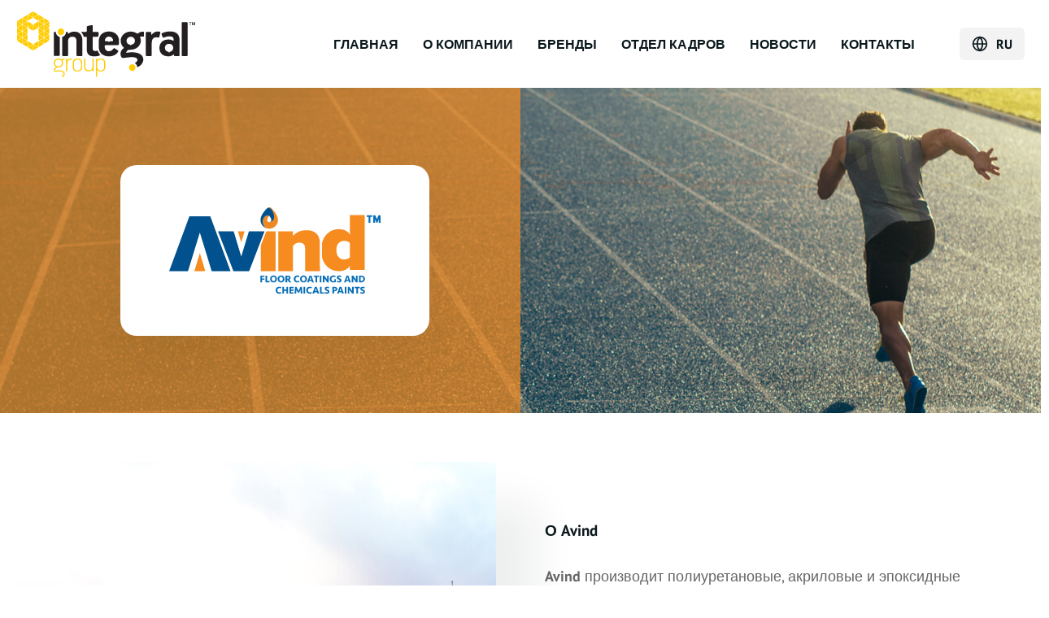

--- FILE ---
content_type: text/html; charset=UTF-8
request_url: https://ru.integralgroup.com.tr/brand/avind
body_size: 73746
content:
<!DOCTYPE html>
<html lang="ru">
  <head>
    <meta charset="UTF-8">
    <title>Avind Системы спортивных покрытий</title>

    <link rel="stylesheet" href="https://ru.integralgroup.com.tr/assets/css/main.css?v123">
    <link rel="shortcut icon" href="https://ru.integralgroup.com.tr/assets/favicon/favicon.png" />
        <link rel="alternate" hreflang="en-GB" href="https://integralgroup.com.tr/brand/avind" />
    <link rel="alternate" hreflang="ru-RU" href="https://ru.integralgroup.com.tr/brand/avind" />
    <link rel="alternate" hreflang="es-ES" href="https://es.integralgroup.com.tr/brand/avind" />
    <link rel="alternate" hreflang="fr-FR" href="https://fr.integralgroup.com.tr/brand/avind" />
    <link rel="alternate" hreflang="ar-AR" href="https://ar.integralgroup.com.tr/brand/avind" />
    <link rel="alternate" hreflang="tr-TR" href="https://tr.integralgroup.com.tr/brand/avind" />
        <meta name="viewport" content="width=device-width, minimum-scale=1.0, maximum-scale=1.0, user-scalable=no">
    <meta name="theme-color" content="#ff5050" />
    <meta name="msapplication-navbutton-color" content="#ff5050" />
    <meta name="apple-mobile-web-app-status-bar-style" content="#ff5050" />
    <meta name="description" content="Avind, которая реализовала множество проектов в стране и за рубежом, является одним из ведущих брендов спортивных покрытий." />
    <meta name="keywords" content="Avind - integral" />
    <meta name="author" content="Engin Tasarım - info@engintasarim.com" />
    
    
      
      <!-- Google Tag Manager -->
      <script>(function(w,d,s,l,i){w[l]=w[l]||[];w[l].push({'gtm.start':
      new Date().getTime(),event:'gtm.js'});var f=d.getElementsByTagName(s)[0],
      j=d.createElement(s),dl=l!='dataLayer'?'&l='+l:'';j.async=true;j.src=
      'https://www.googletagmanager.com/gtm.js?id='+i+dl;f.parentNode.insertBefore(j,f);
      })(window,document,'script','dataLayer','GTM-TVWRHSF');</script>
      <!-- End Google Tag Manager -->
      
  </head>
  <body class="preload">

    <!-- Google Tag Manager (noscript) -->
    <noscript><iframe src="https://www.googletagmanager.com/ns.html?id=GTM-TVWRHSF"
    height="0" width="0" style="display:none;visibility:hidden"></iframe></noscript>
    <!-- End Google Tag Manager (noscript) -->

  <header class="header sticky z-50">
      <div class="container mx-auto flex items-center justify-between">
        <div class="logo after-logo"><a class="block" href="https://ru.integralgroup.com.tr/">
            <svg version="1.1" id="logo" xmlns="http://www.w3.org/2000/svg" xmlns:xlink="http://www.w3.org/1999/xlink" x="0px" y="0px"
							 viewBox="0 0 805.5 300.7" style="enable-background:new 0 0 805.5 300.7;" xml:space="preserve">
						<style type="text/css">
							.st0{clip-path:url(#SVGID_2_);fill-rule:evenodd;clip-rule:evenodd;fill:#FFCC00;}
							.st1{clip-path:url(#SVGID_2_);fill:#FFCC00;}
							.st2{clip-path:url(#SVGID_2_);fill-rule:evenodd;clip-rule:evenodd;}
							.st3{clip-path:url(#SVGID_2_);}
						</style>
						<g>
							<defs>
								<rect id="SVGID_1_" x="-256.8" y="-320.2" width="1322.3" height="944"/>
							</defs>
							<clipPath id="SVGID_2_">
								<use xlink:href="#SVGID_1_"  style="overflow:visible;"/>
							</clipPath>
							<path class="st0" fill="#FFCB05" d="M205.5,235.8c0-2-0.4-4-1.1-5.8c-0.7-1.8-1.7-3.5-3.1-4.8c-1.4-1.4-3-2.4-4.9-3.2c-1.9-0.8-4-1.2-6.4-1.2
								c-2.4,0-4.5,0.4-6.4,1.3c-1.9,0.8-3.5,2-4.9,3.4c-1.4,1.4-2.4,3-3.2,4.9c-0.7,1.8-1.1,3.8-1.1,5.8c0,2,0.4,4,1.1,5.8
								c0.7,1.8,1.7,3.5,3,4.9c1.3,1.5,2.9,2.6,4.8,3.5c1.5,0.7,3.1,1.1,4.8,1.2l2,3.1l2-3.2c1.5-0.2,3-0.6,4.3-1.2c2-0.9,3.7-2,5-3.5
								c1.4-1.5,2.4-3.1,3.1-5.1C205.2,239.8,205.5,237.9,205.5,235.8 M218.1,284.6c0,3.1-0.9,6-2.6,8.6c-1.7,2.7-4,4.9-6.8,6.5
								c-0.4,0.2-0.7,0.3-1,0.4c-0.3,0.1-0.6-0.1-1-0.5l-1.7-2.4c-0.4-0.6-0.2-1.2,0.5-1.7c1.7-1.1,3.3-2.5,4.8-4.4
								c1.5-1.8,2.2-3.9,2.2-6.2c0-2.2-0.6-4-1.7-5.4c-1.1-1.4-2.6-2.6-4.4-3.4c-1.8-0.9-3.8-1.5-6.1-1.8c-2.2-0.4-4.5-0.5-6.7-0.5
								c-2.8,0-6,0.2-9.4,0.6c-3.5,0.4-6.9,0.8-10.2,1.3c-0.8,0.2-1.4,0.2-1.9-0.1c-0.5-0.2-0.9-0.9-1.4-1.9c-0.6-1.3-0.9-3.3-0.9-5.8
								c0-1.8,0.8-4,2.3-6.6c1.5-2.6,3.7-5,6.5-7c0.3-0.1,0.4-0.3,0.4-0.5c0-0.1-0.2-0.3-0.5-0.7h-0.1c-2.9-1.8-5.2-4.1-6.9-7.1
								c-1.7-3-2.5-6.3-2.5-10c0-2.6,0.5-5.2,1.6-7.6c1.1-2.4,2.5-4.6,4.3-6.4c1.8-1.8,4-3.3,6.6-4.4c2.5-1.1,5.3-1.6,8.4-1.6
								c2,0,4.3,0.3,6.8,1c2.5,0.7,4.8,1.9,6.8,3.6c0.4,0.4,0.7,0.5,0.9,0.5c0.3,0,0.6-0.2,0.9-0.5c1.5-1.2,3.2-2.2,5.1-3
								c1.9-0.8,3.9-1.3,5.9-1.5h0.4c0.6,0,0.9,0.4,0.9,1.3v4c0,0.7-0.3,1.1-0.8,1.1h-0.4c-1.3,0-2.8,0.2-4.4,0.5
								c-1.6,0.4-2.8,0.7-3.5,1.1c-0.4,0.2-0.7,0.4-0.7,0.7c0,0.2,0.2,0.6,0.5,1.3c0.9,1.3,1.5,2.9,2,4.6c0.4,1.8,0.7,3.5,0.7,5.1
								c0,3.2-0.6,6-1.8,8.6c-1.2,2.6-2.8,4.7-4.8,6.5c-2,1.8-4.2,3.1-6.8,4.1c-2.6,1-5.2,1.5-8,1.5c-0.8,0-1.5,0-2.2,0
								c-0.7,0-1.4-0.1-2.1-0.3c-0.7,0-1.2,0.1-1.5,0.2c-0.3,0.1-0.7,0.3-1.1,0.6c-0.9,0.6-1.8,1.4-2.7,2.3c-0.9,0.9-1.7,1.8-2.4,2.9
								c-0.7,1-1.3,2.1-1.8,3.1c-0.5,1.1-0.7,2.1-0.7,3.2c0,1.3,0.2,2.1,0.5,2.4c0.3,0.3,0.9,0.3,1.9,0.1c1.1-0.3,2.4-0.5,3.8-0.7
								c1.4-0.2,2.8-0.4,4.3-0.6c1.4-0.2,2.8-0.3,4.2-0.4c1.4-0.1,2.6-0.1,3.6-0.1c3.2,0,6.2,0.3,9.1,0.8c2.9,0.5,5.6,1.5,7.9,2.7
								c2.3,1.3,4.2,2.9,5.6,4.8C217.4,279.3,218.1,281.7,218.1,284.6z"/>
							<path class="st1" fill="#FFCB05" d="M229,216.8c0.5,0,0.8,0.3,0.8,0.9v6.3c0,1.1,0.4,1.2,1.1,0.3c1.6-2.3,3.7-4.3,6.2-5.9c2.6-1.7,5.4-2.5,8.4-2.5
								c0.6,0,1.3,0,2,0.1c0.7,0,1.3,0.2,1.8,0.3c0.7,0.3,1,0.7,0.9,1.3l-0.9,3.8c-0.1,0.7-0.6,1-1.5,0.8c-0.4-0.1-1-0.2-1.6-0.2
								c-0.6,0-1.2-0.1-1.7-0.1c-4.7,0-8.2,1.6-10.7,4.7c-2.5,3.2-3.7,7.2-3.7,12v34.6c0,0.6-0.3,0.9-0.8,0.9h-3.7c-0.7,0-1.1-0.3-1.1-0.8
								v-55.7c0-0.6,0.3-0.9,0.9-0.9H229z"/>
							<path class="st0" fill="#FFCB05" d="M291.5,237.1c0-4.7-1.3-8.6-3.9-11.7c-2.6-3.1-6.6-4.6-11.8-4.6c-4.7,0-8.6,1.5-11.6,4.5
								c-3,3-4.5,6.9-4.5,11.7v16.6c0,5,1.4,9,4.1,12c2.4,2.6,5.9,4.1,10.3,4.4l2,3.1l1.9-3.1c4.2-0.4,7.4-1.8,9.7-4.4
								c2.6-3,3.9-7,3.9-12.1V237.1z M297,253.4c0,6.8-1.9,12-5.6,15.7c-3.7,3.7-9,5.5-15.7,5.5c-7,0-12.3-1.9-16-5.7
								c-3.7-3.8-5.6-8.9-5.6-15.3v-16.9c0-6.2,1.9-11.3,5.8-15.1c3.8-3.8,9.1-5.7,15.8-5.7c6.6,0,11.8,1.9,15.6,5.6
								c3.8,3.7,5.7,8.9,5.7,15.4V253.4z"/>
							<path class="st1" fill="#FFCB05" d="M348.4,272.4c0,0.6-0.4,0.9-1,0.9h-3.5c-0.5,0-0.8-0.3-0.8-0.8v-4.9c0-1.4-0.4-1.6-1.3-0.5
								c-1.8,2.3-4.2,4-7.1,5.1c-2.9,1.1-5.9,1.7-9,1.7c-3.9,0-7.1-0.6-9.6-1.8c-2.6-1.2-4.6-2.8-6.1-4.8c-1.5-2-2.6-4.3-3.3-6.9
								c-0.7-2.6-1-5.3-1-8.1v-35.5c0-0.6,0.3-0.9,0.8-0.9h4c0.5,0,0.8,0.3,0.8,0.9v35.8c0,2.2,0.3,4.3,0.8,6.3c0.5,2,1.4,3.7,2.7,5.3
								c1.3,1.5,2.9,2.7,4.9,3.6c2,0.9,4.5,1.3,7.5,1.3c2.4,0,4.5-0.4,6.4-1.3c1.9-0.8,3.6-2,5-3.5c1.4-1.5,2.5-3.2,3.2-5.2
								c0.7-2,1.1-4.1,1.1-6.4v-35.9c0-0.6,0.3-0.9,0.9-0.9h3.6c0.7,0,1,0.3,1,0.9V272.4z"/>
							<path class="st0" fill="#FFCB05" d="M395.8,236.9c0-4.8-1.3-8.7-3.9-11.7c-2.6-3-6.6-4.5-12.1-4.5c-4.8,0-8.6,1.5-11.5,4.5
								c-2.9,3-4.4,6.7-4.4,11.3v16.8c0,2.3,0.4,4.4,1.2,6.4c0.8,2,1.9,3.7,3.3,5.3c1.4,1.5,3.1,2.7,5,3.6c1.6,0.7,3.3,1.1,5.1,1.3l2,3.1
								l1.9-3.2c1.8-0.2,3.3-0.6,4.7-1.2c2-0.9,3.7-2,4.9-3.5c1.3-1.5,2.2-3.3,2.8-5.3c0.6-2,0.9-4.2,0.9-6.5V236.9z M401.4,253
								c0,2.6-0.4,5.3-1.1,7.9c-0.7,2.6-1.9,5-3.6,7c-1.6,2-3.7,3.7-6.4,4.9c-2.6,1.3-5.8,1.9-9.5,1.9c-3.5,0-6.4-0.6-8.9-1.8
								c-2.5-1.2-4.7-2.8-6.6-4.9c-0.9-0.9-1.3-0.7-1.3,0.5v28.4c0,0.5-0.3,0.8-0.9,0.8h-3.7c-0.6,0-0.9-0.3-0.9-0.8v-79.4
								c0-0.6,0.3-0.9,0.9-0.9h3.4c0.6,0,0.9,0.3,0.9,0.9v4.9c0,1,0.4,1,1.3,0.1c1.6-2,3.7-3.6,6.4-4.8c2.7-1.2,5.7-1.8,8.9-1.8
								c6.6,0,11.8,1.9,15.4,5.7c3.7,3.8,5.5,8.8,5.5,14.8V253z"/>
							<path class="st2" d="M169,99.9c0-2.6,1.2-3.9,3.7-3.9h5.1c0.2,11.4,7.8,20.8,17.9,23.4v81.3c0,2.6-1.2,3.9-3.7,3.9h-19.1
								c-2.6,0-3.9-1.2-3.9-3.7V99.9z"/>
							<path class="st3" d="M744.9,57.5c0-3.7,1.2-5.5,3.7-5.5h19.1c2.6,0,3.9,1.8,3.9,5.5v142c0,3.7-1.2,5.5-3.7,5.5h-19.1
								c-2.6,0-3.9-1.7-3.9-5.2V57.5z"/>
							<path class="st2" d="M298,201c0,2.6-1.2,3.9-3.7,3.9h-19.1c-2.6,0-3.9-1.2-3.9-3.7v-64.3c0-5.5-1.5-10.1-4.4-13.6
								c-2.9-3.5-7.9-5.3-14.8-5.3c-5.7,0-10.3,1.8-13.7,5.3c-3.4,3.5-5.1,8-5.1,13.3V201c0,2.6-1.4,3.9-4.1,3.9h-18.7
								c-2.6,0-3.9-1.2-3.9-3.7v-81.9c10-2.6,17.5-11.9,17.8-23h5c2.2,0,3.4,1.2,3.4,3.7v2c0,2.2,0.6,4.5,2.9,1.7
								c2.8-2.6,6.6-4.7,11.4-6.4c4.9-1.6,9.4-2.4,13.7-2.4c12.9,0,22.3,3.9,28.2,11.6c5.9,7.7,8.8,17.7,8.8,30V201z"/>
							<path class="st3" d="M378.5,200.3c-6.5,3.7-9.5,5-17.2,5.5c-3.7,0.2-7.4,0.4-11,0.6c-6.4,0-11.7-0.8-15.9-2.4
								c-4.2-1.6-7.6-3.9-10.1-6.7c-2.6-2.9-4.3-6.2-5.3-10.2c-1-3.9-1.5-8.1-1.5-12.5v-53.8c0-1.8-1-2.7-2.9-2.7H304
								c-1.7-5.9-4.3-11.6-8.2-16.7c-1.4-1.9-3-3.6-4.7-5.1h22.8c2.3,0,3.4-1.1,3.4-3.4V74.6c0-2.6,1.3-4.2,4-4.9l18-3.9
								c1.8-0.3,3.1-0.2,3.8,0.5c0.7,0.7,1.1,1.6,1.1,2.9v24c0,0.8,0.2,1.5,0.6,2.2c0.4,0.7,1.3,1,2.8,1h19.3c2.6,0,3.9,1.3,3.9,3.9v11.1
								c-0.9,1.7-1.8,3.4-2.5,5.1c-0.2,0.5-0.4,1.1-0.6,1.6c-0.2,0-0.5,0-0.8,0h-19.8c-2,0-2.9,0.8-2.9,2.4V170c0,3.9,0.8,6.9,2.3,9.1
								c1.5,2.1,4.3,3.2,8.2,3.2c1.3,0,3.1-0.2,5.5-0.5c2.4-0.3,4.2-0.7,5.5-1c0.3-0.1,0.7-0.1,1-0.2c0.5,1.6,1,3.1,1.7,4.7
								C370.8,190.9,374.1,195.9,378.5,200.3"/>
							<path class="st2" d="M417.3,117.6c-5.4,0-9.7,1.7-13,5c-3.3,3.3-5.1,7.4-5.6,12.1c0,2.3,1.4,3.4,4.2,3.4h11.4l3.1,5.1l3.1-5.1h12
								c1.3,0,2.2-0.4,2.8-1.3c0.6-0.9,0.8-2,0.6-3.3c-0.7-4.9-2.7-8.8-6.2-11.6C426.1,119,422,117.6,417.3,117.6 M462.8,148.7
								c0,2.3-0.7,4.1-2,5.4c-1.3,1.3-2.9,2-4.9,2h-52.8c-1.8,0-3.1,0.4-3.8,1.2c-0.7,0.8-1.1,1.8-1.1,2.9v3.7c0,5.2,1.7,9.7,5.1,13.6
								c3.4,3.8,8,5.7,13.7,5.7c4.9,0,9-1.2,12.4-3.7c3.3-2.4,6.2-5.1,8.4-7.8c0.8-1,1.6-1.7,2.4-2.1c0.8-0.4,2-0.1,3.4,0.9l12,7.6
								c1.5,1,2.6,2,3.3,2.9c0.7,1,0.7,2.2-0.1,3.7c-4.2,7.7-10.1,13.2-17.5,16.6c-7.4,3.4-15.4,5.1-23.8,5.1c-7,0-13.4-1-19-2.9
								c-5.7-2-10.5-4.8-14.5-8.4c-4-3.7-7-8.1-9.2-13.2c-2.2-5.1-3.3-10.8-3.3-17v-27.6c0-6.4,1.1-12.1,3.3-17.4
								c2.2-5.2,5.3-9.7,9.3-13.6c4-3.8,8.8-6.8,14.5-8.8c5.6-2,11.7-3.1,18.4-3.1c6.5,0,12.6,1,18.2,2.9c5.6,2,10.5,4.8,14.6,8.6
								c4.1,3.8,7.3,8.3,9.5,13.6c2.3,5.3,3.4,11.2,3.4,17.7V148.7z"/>
							<path class="st2" d="M534.3,136.4c0-4.9-1.7-9.1-5-12.7c-3.3-3.6-7.8-5.4-13.3-5.4c-6,0-10.8,1.8-14.3,5.5
								c-3.5,3.7-5.3,7.9-5.3,12.6c0,4.7,1.6,8.8,4.9,12.4c3,3.2,7,4.9,12,5.2l2.4,4l2.5-4.2c4.7-0.5,8.4-2.2,11.1-5.1
								C532.6,145.3,534.3,141.2,534.3,136.4 M575.1,113.9c0,1.3-0.2,2.2-0.6,2.7c-0.4,0.5-1.4,0.7-3.1,0.5c-1.3-0.2-3.2-0.2-5.6-0.1
								c-2.4,0.1-4.6,0.3-6.4,0.6c-0.7,0.2-1.2,0.5-1.6,1c-0.4,0.5-0.4,1.1-0.1,2c2.1,4.7,3.2,9.6,3.2,14.7c0,5.9-1.2,11.3-3.7,16.4
								c-2.4,5.1-5.7,9.4-9.9,13.1c-4.2,3.7-9.1,6.5-14.7,8.6c-5.6,2-11.6,3.1-18,3.1h-5.9c-3.3,0.2-6.1,1.5-8.4,3.9c-2.4,2.4-4,5.1-5,8.1
								c-0.3,0.8-0.3,1.4,0.1,1.7c0.4,0.3,0.9,0.4,1.3,0.2c4.2-0.8,8.7-1.4,13.5-1.8c4.7-0.4,8.3-0.6,10.8-0.6c6.4,0,12.6,0.6,18.8,1.7
								c6.2,1.1,11.7,3,16.4,5.6c4.7,2.6,8.6,6,11.5,10.3c2.9,4.2,4.4,9.5,4.4,15.9c0,3.3-0.7,6.5-2,9.8c-1.3,3.3-3,6.3-5.1,9.2
								c-2.1,2.9-4.6,5.4-7.5,7.7c-2.9,2.3-5.8,4.2-8.9,5.6c-1.3,0.5-2.5,0.9-3.7,1.2c-0.7-7.7-5-14.3-11.1-18c0.4-0.4,1-0.8,1.6-1.2
								c0.8-0.5,1.8-1.2,2.9-2.1c1.1-0.9,2.2-2,3.3-3.2c1.1-1.2,2-2.5,2.7-3.9c0.7-1.4,1.1-2.8,1.1-4.3c0-2.4-0.8-4.5-2.3-6.1
								c-1.5-1.6-3.5-2.9-6-3.9c-2.4-1-5.1-1.6-7.8-2c-2.8-0.3-5.4-0.5-7.8-0.5c-2.6,0-5.5,0.1-8.8,0.4c-3.3,0.2-6.6,0.6-10.2,1
								c-3.5,0.4-7,0.8-10.5,1.2c-3.5,0.4-6.7,0.9-9.7,1.3c-2.3,0.3-4,0.2-5-0.4c-1.1-0.6-2-1.3-2.8-2.3c-1.8-2.3-3.1-4.8-3.8-7.7
								c-0.7-2.9-1.1-6.4-1.1-10.6c0-3.8,1.2-7.8,3.7-12.2c2.4-4.4,5.7-7.9,9.8-10.5c1.8-1.1,2-2.4,0.5-3.7c-3.9-3.3-7.1-7.5-9.7-12.7
								c-2.5-5.2-3.8-11.3-3.8-18.1c0-5.7,1.2-11,3.7-16c2.4-5,5.7-9.3,9.9-13c4.2-3.7,8.9-6.5,14.2-8.6c5.3-2,10.9-3.1,16.8-3.1
								c10.6,0,20.1,2.8,28.4,8.3c1.6,1.1,3.1,1.1,4.4,0c7.5-5.4,15.3-8.1,23.5-8.1c2.8,0,4.2,1.4,4.2,4.2V113.9z"/>
							<path class="st3" d="M644.3,117.9c-0.3,1.8-0.9,2.9-1.6,3.3c-0.7,0.4-1.8,0.5-3.1,0.4c-3.3-0.8-6-1.2-8.1-1.2
								c-4.1,0-7.5,0.7-10.3,2c-2.8,1.3-5,3.1-6.6,5.5c-1.6,2.4-2.8,5.1-3.5,8.3c-0.7,3.2-1.1,6.6-1.1,10.4V201c0,2.6-1.4,3.9-4.1,3.9
								h-18.7c-2.6,0-3.9-1.2-3.9-3.7v-101c0-2.6,1.3-3.9,3.9-3.9h16.5c2.6,0,3.9,1.2,3.9,3.7v7.6c0,1,0.3,1.6,0.8,1.8
								c0.6,0.2,1.2,0,1.8-0.9c2.6-3.6,6.2-6.9,10.8-9.8c4.6-2.9,9.8-4.4,15.7-4.4c1.3,0,2.8,0.1,4.4,0.2c1.6,0.2,3.1,0.5,4.4,1
								c1.8,0.5,2.8,1.1,3.1,2c0.2,0.8,0.2,1.9-0.1,3.2L644.3,117.9z"/>
							<path class="st2" d="M706.8,168c-0.2-4.9-1.8-9.1-5-12.6c-3.2-3.5-7.7-5.3-13.6-5.3c-6.2,0-10.9,1.7-14.1,5.1
								c-3.2,3.4-4.8,7.7-4.8,12.7c0,5.1,1.6,9.3,4.8,12.8c2.7,3,6.4,4.7,11.2,5.1l2.9,4.8l2.9-4.8c4.9-0.5,8.6-2.3,11.1-5.3
								C705.3,176.9,706.8,172.7,706.8,168 M735.4,201.5c0,2.3-1.1,3.4-3.2,3.4h-19.1c-1.8,0-2.7-0.9-2.7-2.7v-2c0-2.4-1.1-2.8-3.4-1
								c-2.3,1.8-5.2,3.4-8.8,4.9c-3.6,1.5-8,2.2-13.2,2.2c-12.6,0-22.4-3.3-29.6-10c-7.2-6.7-10.8-16-10.8-27.9c0-11.4,3.7-20.6,11-27.6
								c7.3-7,17.6-10.5,30.8-10.5c6.7,0,13,1.7,18.8,5.1c0.8,0.5,1.6,0.7,2.3,0.6c0.7-0.1,1.1-0.8,1.1-2.1v-2.9c0-4.9-1.5-8.6-4.4-11
								c-2.9-2.4-7.7-3.7-14.4-3.7c-1.8,0-3.8,0.2-6,0.5c-2.2,0.3-4.5,0.7-6.8,1.2c-2.4,0.5-4.7,1.1-7,1.7c-2.3,0.7-4.2,1.3-5.9,2
								c-2.8,1.1-4.6,0.4-5.4-2.2l-4.4-12.5c-0.5-1.1-0.5-2.2,0-3.1c0.5-0.9,1.1-1.5,2-1.8c5.5-2.6,11.4-4.6,17.5-5.9
								c6.1-1.3,12.3-2,18.5-2c7.8,0,14.5,0.9,19.9,2.8c5.5,1.9,9.9,4.6,13.3,8.1c3.4,3.5,5.9,7.8,7.5,12.8c1.5,5.1,2.3,10.7,2.3,16.9
								V201.5z"/>
							<path class="st0" fill="#FFCB05" d="M201.1,80.4c8,0,14.6,6.8,14.6,15.2c0,8.4-6.5,15.2-14.6,15.2c-8,0-14.6-6.8-14.6-15.2
								C186.5,87.2,193.1,80.4,201.1,80.4"/>
							<path class="st0" fill="#FFCB05" d="M522.2,241.8c8,0,14.6,6.8,14.6,15.2c0,8.4-6.5,15.2-14.6,15.2c-8,0-14.6-6.8-14.6-15.2
								C507.6,248.7,514.1,241.8,522.2,241.8"/>
							<path class="st3" d="M791,66.4V52.1h3.5l3.6,11.4l3.5-11.4h3.5v14.3h-2.2v-12l-3.7,12H797l-3.8-12.2v12.2H791z M782.3,66.4V54.2
								h-4.6v-2.1h11.7v2.1h-4.7v12.2H782.3z"/>
							<polygon class="st0" fill="#FFCB05" points="100.8,19.1 123.2,32.7 100.8,46.3 	"/>
							<polygon class="st0" fill="#FFCB05" points="123.7,61.2 101.3,47.6 123.7,34 	"/>
							<polygon class="st0" fill="#FFCB05" points="75,31.6 52.6,18 75,4.4 	"/>
							<polygon class="st0" fill="#FFCB05" points="99.4,46.5 76.9,32.9 99.4,19.2 	"/>
							<polygon class="st0" fill="#FFCB05" points="76.4,4.4 98.8,18 76.4,31.6 	"/>
							<polygon class="st0" fill="#FFCB05" points="52.1,19.1 74.5,32.7 52.1,46.3 	"/>
							<polygon class="st0" fill="#FFCB05" points="52.1,48.9 74.5,62.6 52.1,76.2 	"/>
							<polygon class="st0" fill="#FFCB05" points="125.1,34 147.6,47.6 125.1,61.2 	"/>
							<polygon class="st0" fill="#FFCB05" points="50.6,105.7 28.1,92 50.6,78.4 	"/>
							<polygon class="st0" fill="#FFCB05" points="148.1,76.2 125.7,62.6 148.1,48.9 	"/>
							<polygon class="st0" fill="#FFCB05" points="148.1,105.7 125.7,92 148.1,78.4 	"/>
							<polygon class="st0" fill="#FFCB05" points="50.8,76.2 28.4,62.6 50.8,48.9 	"/>
							<polygon class="st0" fill="#FFCB05" points="26.3,61.2 3.8,47.6 26.3,34 	"/>
							<polygon class="st0" fill="#FFCB05" points="27.9,34 50.3,47.6 27.9,61.2 	"/>
							<polygon class="st0" fill="#FFCB05" points="26.3,90.9 3.9,77.3 26.3,63.7 	"/>
							<polygon class="st0" fill="#FFCB05" points="27.9,63.7 50.3,77.3 27.9,90.9 	"/>
							<polygon class="st0" fill="#FFCB05" points="3.3,48.6 25.7,62.2 3.3,75.9 	"/>
							<polygon class="st0" fill="#FFCB05" points="3.3,78.4 25.7,92 3.3,105.7 	"/>
							<polygon class="st0" fill="#FFCB05" points="125.1,63.5 147.6,77.2 125.1,90.8 	"/>
							<polygon class="st0" fill="#FFCB05" points="123.6,120.4 101.2,106.8 123.6,93.2 	"/>
							<polygon class="st0" fill="#FFCB05" points="148.4,135.2 126,121.6 148.4,107.9 	"/>
							<polygon class="st0" fill="#FFCB05" points="75.1,179.8 52.7,166.2 75.1,152.6 	"/>
							<polygon class="st0" fill="#FFCB05" points="76.4,152.6 98.8,166.2 76.4,179.8 	"/>
							<polygon class="st0" fill="#FFCB05" points="52.1,137.7 74.5,151.3 52.1,165 	"/>
							<polygon class="st0" fill="#FFCB05" points="125.1,93.2 147.6,106.8 125.1,120.4 	"/>
							<polygon class="st0" fill="#FFCB05" points="99.5,76.2 77.1,62.6 99.5,48.9 	"/>
							<polygon class="st0" fill="#FFCB05" points="101,48.9 123.5,62.6 101,76.2 	"/>
							<polygon class="st0" fill="#FFCB05" points="123.7,90.8 101.3,77.2 123.7,63.5 	"/>
							<polygon class="st0" fill="#FFCB05" points="75.1,90.6 52.7,77 75.1,63.4 	"/>
							<polygon class="st0" fill="#FFCB05" points="76.4,63.5 98.8,77.2 76.4,90.8 	"/>
							<polygon class="st0" fill="#FFCB05" points="101,78.4 123.5,92 101,105.7 	"/>
							<polygon class="st0" fill="#FFCB05" points="50.6,165 28.1,151.3 50.6,137.7 	"/>
							<polygon class="st0" fill="#FFCB05" points="123.9,150.1 101.5,136.5 123.9,122.9 	"/>
							<polygon class="st0" fill="#FFCB05" points="99.3,165 76.9,151.3 99.3,137.7 	"/>
							<polygon class="st0" fill="#FFCB05" points="100.7,107.9 123.1,121.6 100.7,135.2 	"/>
							<polygon class="st0" fill="#FFCB05" points="100.9,137.7 123.3,151.3 100.9,165 	"/>
							<polygon class="st0" fill="#FFCB05" points="3.3,107.9 25.7,121.6 3.3,135.2 	"/>
							<polygon class="st0" fill="#FFCB05" points="50.6,135.2 28.1,121.6 50.6,107.9 	"/>
							<polygon class="st0" fill="#FFCB05" points="26.3,120.5 3.9,106.9 26.3,93.3 	"/>
							<polygon class="st0" fill="#FFCB05" points="27.5,93.3 50,106.9 27.5,120.5 	"/>
							<polygon class="st0" fill="#FFCB05" points="26.3,150.2 3.9,136.6 26.3,122.9 	"/>
							<polygon class="st0" fill="#FFCB05" points="27.9,122.9 50.3,136.6 27.9,150.2 	"/>
							<polygon class="st0" fill="#FFCB05" points="125.2,122.7 147.6,136.3 125.2,149.9 	"/>
							<polygon class="st0" fill="#FFCB05" points="50.6,46.3 28.1,32.7 50.6,19.1 	"/>
						</g>
						</svg></a></div>
        <nav class="main-nav hidden lg:flex items-center">
           <ul class="lg:flex">
                          <li class="relative">
                <a class="block" href="https://ru.integralgroup.com.tr/">Главная</a>
                                                </li>
                          <li class="relative">
                <a class="block" href="https://ru.integralgroup.com.tr/corporate">О компании</a>
                                                      <div class="main-nav-general-drop absolute">
                      <ul>
                        <li>
                          <a href="https://ru.integralgroup.com.tr/corporate/#who-we" class="block">О нас?</a>
                        </li>
                        <li>
                          <a href="https://ru.integralgroup.com.tr/corporate/#we-do" class="block">Что мы делаем?</a>
                        </li>
                        <li>
                          <a href="https://ru.integralgroup.com.tr/corporate/#how-do" class="block">Как мы это делаем?</a>
                        </li>
                        <li>
                          <a href="https://ru.integralgroup.com.tr/corporate/#vision" class="block">Наше видение</a>
                        </li>
                        <li>
                          <a href="https://ru.integralgroup.com.tr/corporate/#quality" class="block">Cертификаты качества</a>
                        </li>
                        <li>
                          <a href="https://ru.integralgroup.com.tr/corporate/#memberships" class="block">Наше членство</a>
                        </li>
                      </ul>
                    </div>
                	              </li>
                          <li class="relative">
                <a class="block" href="https://ru.integralgroup.com.tr/brands">Бренды</a>
                                				<div class="main-nav-drop absolute z-40">
		                  <ul class="flex flex-wrap">
		                  			                    <li class="w-1/3">
		                      <a href="https://ru.integralgroup.com.tr/brand/integral" class="flex justify-center items-center">
		                       <svg viewBox="0 0 648.727 348">
<g>
<path fill="#9AC43D" d="M549.275,295.063c3.931,4.004,8.953,6.018,15.067,6.018s11.136-2.014,15.066-6.018 c3.931-4.003,5.896-9.171,5.896-15.527s-1.965-11.524-5.896-15.527s-8.952-6.017-15.066-6.017s-11.137,2.014-15.067,6.017 c-3.93,4.003-5.896,9.171-5.896,15.527S545.346,291.061,549.275,295.063 M564.343,321.049c-8.007,0-15.261-1.796-21.739-5.411 c-6.502-3.59-11.597-8.563-15.26-14.921c-3.664-6.356-5.508-13.416-5.508-21.181c0-7.86,1.844-14.97,5.508-21.302 c3.663-6.308,8.758-11.258,15.26-14.848c6.479-3.567,13.732-5.362,21.739-5.362c7.958,0,15.188,1.795,21.689,5.362 c6.479,3.59,11.573,8.54,15.261,14.896c3.712,6.356,5.556,13.441,5.556,21.253c0,7.765-1.844,14.824-5.556,21.181 c-3.688,6.357-8.782,11.331-15.261,14.921C579.53,319.253,572.301,321.049,564.343,321.049z M466.225,294.919 c4.052,4.1,9.146,6.162,15.309,6.162c6.163,0,11.282-2.038,15.334-6.114s6.065-9.219,6.065-15.431 c0-6.211-2.014-11.354-6.065-15.431c-4.052-4.075-9.171-6.113-15.334-6.113c-6.162,0-11.257,2.063-15.309,6.162 c-4.052,4.101-6.09,9.22-6.09,15.382C460.135,285.699,462.173,290.818,466.225,294.919z M483.329,238.024 c7.764,0,14.775,1.795,21.06,5.362c6.283,3.59,11.208,8.54,14.751,14.896c3.566,6.356,5.337,13.441,5.337,21.253 c0,7.813-1.771,14.922-5.337,21.278c-3.543,6.381-8.468,11.379-14.751,14.97c-6.284,3.59-13.296,5.41-21.06,5.41 c-7.982,0-15.164-2.208-21.617-6.624v32.633h-21.254V240.232h13.999l3.615,7.182C465.133,241.154,473.552,238.024,483.329,238.024z "/>
<path fill="#9AC43D" d="M604.818,131.431h-3.41l-1.521-10.097l-4.618,10.064h-0.817l-4.617-10.053l-1.521,10.086h-3.41l2.415-15.47 h3.355l4.187,9.482l4.198-9.482h3.365L604.818,131.431z M586.155,115.961v3.108h-4.305v12.362h-3.344v-12.362h-4.293v-3.108 H586.155z"/>
<rect x="1" y="139.294" fill="#0066A2" width="24.679" height="91.461"/>
<polygon fill="#99C43F" points="1,127.498 1,115.7 25.679,115.7 25.679,139.294 "/>
<path fill="#0066A2" d="M84.044,137.336c10.339,0,18.565,3.437,24.679,10.339c6.085,6.903,9.156,16.171,9.156,27.778v55.303H93.2 v-51.33c0-13.664-5.325-20.481-15.946-20.481c-6.311,0-11.297,2.142-14.959,6.396c-3.663,4.282-5.494,10.085-5.494,17.467v47.949 H32.123v-91.278h16.903l4.79,11.297c3.521-4.169,7.917-7.465,13.185-9.86C72.24,138.52,77.931,137.336,84.044,137.336"/>
<path fill="#0066A2" d="M174.048,208.81h11.212v21.946h-17.495c-10.001,0-17.917-2.902-23.721-8.705 c-5.804-5.804-8.706-13.776-8.706-23.891v-38.878h-16.509v-5.296l36.061-38.371h4.705v23.862h25.186v19.805h-24.764v35.582 c0,4.451,1.212,7.889,3.634,10.311C166.075,207.598,169.541,208.81,174.048,208.81"/>
<path fill="#0066A2" d="M232.387,157.958c-5.466,0-10.086,1.521-13.889,4.536c-3.775,3.043-6.396,7.269-7.832,12.706h44.259 c-1.719-5.551-4.507-9.805-8.395-12.791C242.641,159.452,237.937,157.958,232.387,157.958 M279.575,184.778 c0,2.479-0.141,4.902-0.479,7.269h-69.079c1.042,6.227,3.521,10.987,7.466,14.312c3.916,3.324,8.902,4.986,14.903,4.986 c4.226,0,8.029-0.93,11.41-2.789c3.409-1.888,6.029-4.451,7.888-7.775h25.918c-3.296,9.973-9.015,17.89-17.157,23.749 c-8.142,5.86-17.496,8.79-28.06,8.79c-8.875,0-16.904-2.113-24.144-6.311c-7.241-4.226-12.932-10.001-17.045-17.382 c-4.141-7.382-6.198-15.552-6.198-24.511c0-9.015,2.057-17.213,6.142-24.594c4.113-7.382,9.776-13.157,17.016-17.326 c7.24-4.198,15.297-6.283,24.229-6.283c9.127,0,17.326,2.169,24.594,6.48c7.269,4.31,12.847,10.113,16.735,17.382 C277.631,168.016,279.575,176.045,279.575,184.778z"/>
<path fill="#0066A2" d="M329.18,206.415c6.705,0,12.255-2.254,16.678-6.733c4.396-4.479,6.593-10.142,6.593-16.96 c0-6.762-2.197-12.367-6.564-16.791c-4.366-4.451-9.944-6.648-16.706-6.648c-6.705,0-12.283,2.197-16.678,6.648 c-4.395,4.424-6.592,10.029-6.592,16.791c0,6.818,2.169,12.48,6.564,16.96C316.84,204.161,322.418,206.415,329.18,206.415 M360.535,139.478h16.03v80.714c0,14.255-4.169,25.495-12.48,33.722c-8.311,8.227-19.692,12.34-34.173,12.34 c-12.368,0-22.679-2.986-30.933-8.931s-13.438-14.143-15.523-24.595h24.51c1.324,3.916,4.029,6.959,8.142,9.128 c4.085,2.169,8.564,3.268,13.41,3.268c6.423,0,11.833-1.943,16.255-5.831c4.395-3.888,6.592-9.071,6.592-15.552v-3.465 c-7.747,5.438-16.452,8.17-26.087,8.17c-8.368,0-16.03-2-22.989-6.029c-6.958-4.028-12.424-9.521-16.425-16.536 c-3.972-7.016-5.972-14.734-5.972-23.158c0-8.367,2-16.059,5.972-23.073c4-7.015,9.466-12.564,16.425-16.621 c6.958-4.085,14.621-6.114,22.989-6.114c11.832,0,21.946,3.888,30.313,11.635L360.535,139.478z"/>
<path fill="#0066A2" d="M431.778,138.97h8.085v23.27h-10.649c-6.93,0-11.889,1.635-14.875,4.931 c-3.015,3.268-4.507,8.648-4.507,16.114v47.471h-24.68v-91.278h15.749l4.395,11.212C411.55,142.886,420.396,138.97,431.778,138.97"/>
<path fill="#0066A2" d="M471.058,202.809c4.705,4.761,10.649,7.156,17.805,7.156c7.128,0,13.072-2.367,17.777-7.1 c4.704-4.733,7.043-10.705,7.043-17.918c0-7.212-2.339-13.185-7.043-17.917c-4.705-4.733-10.649-7.1-17.777-7.1 c-7.155,0-13.1,2.395-17.805,7.155c-4.704,4.762-7.043,10.705-7.043,17.861S466.354,198.048,471.058,202.809 M519.486,139.309 h18.48v91.278h-19.41l-2.142-8.171c-8.311,7.27-18.143,10.903-29.553,10.903c-9.015,0-17.185-2.085-24.51-6.282 c-7.325-4.17-13.044-9.974-17.157-17.383c-4.142-7.381-6.197-15.636-6.197-24.707c0-9.015,2.056-17.213,6.197-24.566 c4.113-7.324,9.832-13.072,17.157-17.241c7.325-4.142,15.495-6.226,24.51-6.226c11.607,0,21.608,3.719,29.976,11.128 L519.486,139.309z"/>
<rect x="545.794" y="115.93" fill="#0066A2" width="24.679" height="114.826"/>
<path fill="#0066A2" d="M461.705,102.395l-0.466-2.358c-2.548-12.839-11.805-22.651-27.524-29.165 c-4.01-1.661-8.41-3.085-13.149-4.263c29.128,5.683,48.396,19.487,47.564,28.575C467.875,98.039,465.645,100.466,461.705,102.395z"/>
<path fill="#99C43F" d="M409.691,56.396c47.965,0,94.427,17.366,118.508,64.721c0.704,1.369-0.479,3.021-2.005,3.051 l-113.399,8.399l113.495-2.155c16.627-0.31,2.059-21.476-2.005-27.334c6.303,6.208,27.078,31.357,6.933,34.011l-36.059-1.857 l-85.727,0.075c-0.059,0-0.114,0-0.173,0c-19.008,0-28.434-1.294-40.063-12.049c-20.454-15.734-53.008-30.896-86.207-31.132 c-30.31,1.757-45.859,27.306-66.521,40.764c39.754-41.687,43.229-53.097,74.706-52.396c33.936,0,79.98,22.892,101.031,25.569 c15.568,1.982,28.518,2.853,39.135,2.853c67.487,0,40.644-35.225-8.019-44.5c-16.838-3.209-33.446-4.279-52.257-4.279 c-0.404,0-0.813,0.001-1.22,0.002C382.947,57.734,396.375,56.396,409.691,56.396"/>
<path fill="#99C43F" d="M387.896,133.675c-20.621-9.106-66.9-29.993-100.1-30.229c-30.31,1.757-42.239,16.229-62.901,29.688 c39.475-37.006,46.692-35.306,65.219-35.564c33.601,0.436,75.396,21.737,88.818,30.083L387.896,133.675z"/>
<path fill="#99C43F" d="M392.988,133.428c-11.987,1.098-66.313-18.917-99.513-19.154c-21.76-0.685-37.341,6.518-58.506,19.366 c35.772-26.815,44.015-25.55,60.824-25.242c33.936,0.698,78.606,19.723,90.173,21.465L392.988,133.428z"/>
<path fill="#0066A2" d="M456.439,32.507l1.555,28.757c-1.04-0.251-2.085-0.491-3.132-0.721l0.613-10.932 c-0.131-0.018-0.261-0.028-0.39-0.028c-3.137,0-5.598,5.27-8.48,5.27c-0.566,0-1.146-0.204-1.754-0.689 c0.505-2.028,0.444-4.055,0-6.083c0.437,0.216,0.829,0.312,1.194,0.312c2.616,0,3.812-4.866,8.67-4.866 c0.346,0,0.712,0.025,1.099,0.078L456.439,32.507z"/>
<path fill="#0066A2" d="M484.389,15.522l1.464,58.117c-1.031-0.592-2.075-1.172-3.129-1.733l1.01-34.366 c-0.399-0.13-0.788-0.189-1.165-0.189c-4.095,0-7.313,6.886-11.085,6.886c-0.744,0-1.498-0.265-2.298-0.899 c0.666-2.651,0.589-5.303,0-7.954c0.578,0.283,1.088,0.407,1.565,0.407c3.429,0,4.981-6.363,11.34-6.363 c0.577,0,1.21,0.055,1.876,0.171L484.389,15.522z"/>
<path fill="#0066A2" d="M518.997,0l1.62,98.843l-3.129-2.571l1.088-69.453c-0.633-0.234-1.255-0.34-1.865-0.34 c-5.858-0.001-10.452,9.838-15.834,9.838c-1.054,0-2.142-0.378-3.273-1.285c0.943-3.787,0.832-7.575,0-11.36 c0.811,0.405,1.542,0.583,2.23,0.583c4.883,0,7.112-9.088,16.189-9.088c0.854,0,1.765,0.08,2.74,0.254L518.997,0z"/>
<path fill="#0066A2" d="M386.4,81.337c12.586-0.456,22.888,0.575,29.187,3.292c-6.469-0.674-13.402-0.855-20.651-0.593 c-13.862,0.502-28.876,2.625-44.013,6.026c-2.992-0.872-6.063-1.788-9.217-2.708C357.772,83.891,373.318,81.812,386.4,81.337"/>
<path fill="#0066A2" d="M380.388,74.084c19.261-0.697,35.279,1.033,43.611,5.377c-10.624-1.899-22.618-2.532-35.287-2.073 c-17.585,0.637-36.467,3.376-54.801,7.75c-3.864-1.06-7.834-2.082-11.918-3.001C341.88,77.465,362.528,74.731,380.388,74.084"/>
<path fill="#0066A2" d="M366.113,66.125c30.021-1.088,56.854,2.258,68.031,9.441c-16.411-4.496-36.477-6.144-57.423-5.385 c-21.983,0.794-44.938,4.24-65.671,9.821c-5.987-0.976-12.19-1.642-18.614-1.834C314.494,70.924,341.386,67.021,366.113,66.125"/>
<path fill="#9AC43D" d="M407.604,320.609c-9.851,0-17.809-2.572-23.85-7.716s-9.073-11.937-9.122-20.355h20.695 c0.024,3.349,1.262,5.944,3.639,7.739c2.402,1.796,5.557,2.693,9.486,2.693c3.13,0,5.774-0.68,7.935-2.063 c2.159-1.358,3.227-3.3,3.227-5.822c0-1.286-0.364-2.402-1.092-3.349c-0.729-0.946-1.893-1.723-3.445-2.378 c-1.577-0.63-3.105-1.14-4.61-1.479c-1.528-0.364-3.518-0.752-5.992-1.188c-2.208-0.364-4.101-0.704-5.604-1.02 c-1.528-0.315-3.348-0.776-5.508-1.383c-2.159-0.631-3.979-1.286-5.435-2.038c-1.479-0.728-3.032-1.723-4.658-2.936 c-1.625-1.237-2.936-2.596-3.906-4.101c-0.971-1.479-1.771-3.299-2.426-5.435c-0.631-2.135-0.946-4.464-0.946-7.035 c0-7.449,2.911-13.49,8.734-18.148c5.823-4.683,13.465-7.012,22.879-7.012c9.486,0,17.08,2.402,22.83,7.206 c5.726,4.828,8.613,11.16,8.661,19.021H418.91c-0.048-3.081-1.092-5.411-3.154-6.964c-2.062-1.576-4.974-2.354-8.71-2.354 c-3.274,0-5.847,0.704-7.715,2.063c-1.868,1.383-2.814,3.203-2.814,5.483c0,0.849,0.17,1.626,0.461,2.305 c0.315,0.68,0.85,1.286,1.649,1.771c0.776,0.51,1.505,0.922,2.208,1.286c0.68,0.363,1.723,0.703,3.106,1.067 c1.406,0.363,2.547,0.606,3.42,0.776c0.874,0.17,2.208,0.412,4.028,0.752c7.618,1.383,13.125,2.79,16.474,4.27 c8.491,3.785,12.737,10.408,12.737,19.896c0,8.006-3.009,14.411-9.025,19.215C425.559,318.207,417.576,320.609,407.604,320.609"/>
<path fill="#9AC43D" d="M642.764,239.356h6.963v20.04h-9.171c-5.969,0-10.239,1.407-12.811,4.246 c-2.596,2.814-3.882,7.448-3.882,13.877v40.882h-21.254v-78.608h13.563l3.785,9.656 C625.343,242.729,632.962,239.356,642.764,239.356"/>
<path fill="#99C43F" d="M395.04,134.47c-11.987,1.098-61.77-7.652-95.07-10.219c-15.581-0.467-30.692-0.567-53.701,9.577 c25.354-16.113,40.891-15.795,53.675-15.487c24.844,0,55.869,9.158,72.864,9.591c6.915,0.176,12.111,2.505,15.211,2.972 L395.04,134.47z"/>
</g>
</svg>		                      </a>
		                    </li>
		                  		                    <li class="w-1/3">
		                      <a href="https://ru.integralgroup.com.tr/brand/avengrass" class="flex justify-center items-center">
		                       <svg id="avengrass" xmlns="http://www.w3.org/2000/svg" viewBox="0 0 11347 3208" shape-rendering="geometricPrecision" text-rendering="geometricPrecision" image-rendering="optimizeQuality" fill-rule="evenodd" clip-rule="evenodd">
  <defs>
    <style>.fil21{fill:#72ab4d}.fil31{fill:#0a6324}.fil01,.fil11{fill:#72ab4d;fill-rule:nonzero}.fil01{fill:#0a6324}</style>
  </defs>
  <g id="Layer_x0020_1">
    <path class="fil01" d="M98 1184c-8-13-8-26-8-43 4-13 17-26 46-39 29-16 63-36 96-53 33-16 71-33 113-46s88-23 142-30c50-10 108-13 175-13 88 0 167 10 242 33s142 56 196 98c58 43 104 92 134 151 33 56 50 121 50 190v771c0 59-8 112-29 158-25 46-50 85-88 118-33 36-75 62-117 85-46 23-92 43-138 56-46 16-92 26-138 30-42 7-83 10-117 10-71 0-146-10-221-26-79-20-150-49-213-89-63-43-117-92-154-154-42-66-63-141-63-230v-36c0-82 17-151 50-213s75-112 133-154c58-39 125-72 200-92 79-20 163-30 250-30h275v-180c0-26-4-56-17-85-13-30-29-59-54-82-25-26-58-49-96-66-38-16-88-26-142-26-88 0-159 10-213 33s-100 46-142 72c-13 10-29 13-46 16-17 0-29-7-42-20l-67-115zm818 663H753c-71 0-134 7-184 23-46 13-88 33-117 59s-50 56-63 89c-8 36-17 69-17 108v30c0 46 8 85 29 115 17 33 42 59 71 79 25 20 58 33 92 43 33 10 63 13 96 13 25 0 54-3 83-10 33-10 58-20 83-39 25-16 46-39 63-66 17-26 25-59 25-98v-345zM2588 1414c0-62 17-121 50-177s75-102 134-144c54-39 121-72 200-95 75-26 154-36 242-36s167 10 238 36c75 23 138 56 192 95 54 43 96 89 125 144 29 56 42 115 42 177v404c0 13-4 26-17 36s-29 13-46 13h-793v341c0 26 8 52 21 79 13 23 33 46 54 62 25 20 54 33 83 46 33 10 67 16 108 16 38 0 71-7 100-16 33-13 58-26 79-46 25-20 42-43 54-66 13-26 17-53 17-79v-56c0-13 4-23 17-30 8-7 21-10 38-10h234c13 0 21 3 33 7 8 7 13 16 13 36v56c0 62-13 121-42 177s-71 102-125 144c-50 39-113 72-188 95-71 26-150 36-238 36s-167-13-242-36c-79-23-146-56-200-95-58-43-100-92-134-144-33-56-50-115-50-177v-794zm367 249h517v-249c0-26-4-53-17-79-13-23-29-46-54-62-21-20-50-36-79-46-33-10-67-16-100-16-42 0-75 7-108 16-29 10-58 26-83 46-21 16-42 39-54 62-13 26-21 53-21 79v249zM4803 1460c0-30-4-56-17-82-13-23-29-46-50-66s-50-36-83-49c-33-10-67-16-108-16-38 0-75 7-104 16-33 10-63 26-83 43-21 20-42 43-54 66-13 26-21 53-21 82v1155c0 16-4 30-17 39-8 10-21 13-38 13h-259c-13 0-25-3-38-13s-17-23-17-39V1454c0-62 17-121 46-177s75-105 129-148 121-75 196-102c75-23 159-36 246-36 104 0 192 13 271 36 79 26 146 59 200 98 54 43 96 92 125 148s42 115 42 180v1158c0 16-4 26-17 36s-25 13-38 13h-259c-13 0-25-3-38-13s-17-20-17-36V1459z"></path>
    <path class="fil11" d="M6479 3153c0 13-4 23-13 30-8 10-21 13-42 13h-121c-13 0-25-3-29-13-8-10-13-20-13-30v-230c0-79-25-138-79-167-54-33-133-46-238-46l-250-3h-25c-58 0-113-10-163-30s-88-43-121-75c-33-30-58-62-75-98s-25-69-25-105v-16c0-69 17-128 46-180 29-49 58-92 96-125-42-39-71-82-96-128-21-49-33-98-33-158v-368c0-62 17-118 46-171s67-98 117-138c50-39 108-69 175-92s138-33 213-33c38 0 71 3 104 7 38 7 71 13 100 23h367c21 0 38 3 46 10s13 16 13 26v62c0 10-4 16-13 26-8 10-25 13-46 13h-129c38 36 63 75 83 121 21 46 29 95 29 148v361c0 66-13 125-42 177-29 56-71 102-121 138-46 39-104 69-171 92-71 23-142 33-217 33-104 0-196-20-280-56-33 26-54 52-67 82-8 30-17 69-17 112v7c0 23 8 46 17 69 13 23 29 43 54 59 21 16 46 30 75 39 33 10 67 16 100 16h250c75 0 142 7 204 16 63 10 113 30 154 56 42 26 75 62 100 105 21 46 33 102 33 164v256zm-964-1345c0 36 8 69 25 102s42 59 71 85c33 23 67 43 108 56 42 16 83 23 133 23 46 0 92-7 129-23 42-13 79-33 108-56 29-26 54-53 71-85 17-33 25-66 25-102v-394c0-36-8-72-25-105s-42-62-71-85-67-43-108-56c-38-16-83-23-129-23-50 0-92 7-133 23-42 13-75 33-108 56-29 23-54 53-71 85-17 33-25 66-25 102v397zM6535 1452c0-79 18-148 55-206 36-58 82-106 137-144s115-66 181-84 128-27 186-27c40 0 78 1 115 2s69 3 95 7c40 5 59 20 59 45v68c0 18-8 30-24 37-15 7-33 9-52 7-27-2-53-3-78-3h-79c-60 0-113 9-160 26s-87 40-119 69c-33 30-58 63-74 101-17 38-26 78-26 119v1141c0 19-7 32-22 40-14 8-26 13-38 13h-109c-11 0-22-4-33-12-10-8-16-20-16-34V1455zM7421 1204c-4-10-8-23-4-33 0-13 13-23 33-36 21-16 50-33 75-49 29-16 63-33 96-46 38-16 79-26 125-36s100-13 163-13c88 0 163 13 234 36 67 23 125 56 175 95 46 43 83 89 108 141 25 53 38 108 38 164v840c0 79-21 144-58 200-38 53-88 95-142 131-58 33-117 56-179 69-63 16-121 23-167 23-67 0-134-10-204-26-71-20-134-46-192-85s-104-89-142-148-58-131-58-217v-43c0-75 17-144 42-207 29-62 71-115 125-158s117-79 192-102c79-23 163-33 254-33h313v-246c0-26-4-56-21-92-13-33-33-62-63-92-29-33-67-56-113-75-46-20-104-30-171-30-46 0-88 3-121 10s-63 16-92 30c-25 10-50 23-71 39-21 13-42 30-63 46-13 7-29 13-42 13-17 0-29-7-38-16l-33-56zm826 607h-225c-92 0-171 10-234 30-58 20-108 46-146 79-38 30-67 69-79 112-17 46-25 89-25 138v43c0 59 13 112 38 151 25 43 58 75 96 102 38 26 79 43 121 56 42 10 83 16 117 16 38 0 71-7 113-13 38-10 75-26 108-49s63-49 83-85c21-36 33-79 33-131v-446zM8556 2221c0-30 21-46 63-46h96c17 0 29 3 38 13 8 10 13 20 13 33v56c0 36 8 72 25 102 17 33 42 59 71 82s67 43 108 56c42 13 88 20 138 20 46 0 88-7 129-23 42-13 75-33 104-59 29-23 54-52 71-85s25-66 25-105c0-36-8-69-29-102-21-30-50-62-92-95-38-33-88-66-150-98-58-36-125-75-204-118-50-26-96-53-142-82-50-30-92-59-125-95-38-36-67-72-88-118-21-43-33-92-33-148 0-59 13-112 38-164 29-49 63-95 108-131 50-39 104-69 167-89 67-23 138-33 213-33 79 0 150 10 217 33 67 20 125 49 171 89 46 36 83 79 113 131 25 49 38 105 38 164v59c0 23-17 36-54 36h-100c-33 0-50-13-50-39v-59c0-36-8-69-25-102s-42-59-71-85c-25-23-63-39-104-56-38-13-83-20-129-20s-88 7-125 20c-42 16-75 33-100 59-29 23-50 53-63 85-17 33-25 66-25 102 0 39 8 69 17 95 13 30 33 53 63 75 25 26 63 49 108 72 46 26 100 56 163 89 58 30 121 62 179 98 63 33 121 72 167 112 50 43 92 89 125 141 29 53 46 108 46 174 0 59-13 115-38 164-29 53-67 98-113 138-50 36-108 69-175 92s-138 33-217 33c-96 0-175-10-246-33-67-23-125-53-175-92-46-36-79-82-104-131-21-52-33-105-33-161v-52zM9737 2221c0-30 21-46 63-46h96c17 0 29 3 38 13 8 10 13 20 13 33v56c0 36 8 72 25 102 17 33 42 59 71 82s67 43 108 56c42 13 88 20 138 20 46 0 88-7 129-23 42-13 75-33 104-59 29-23 54-52 71-85s25-66 25-105c0-36-8-69-29-102-21-30-50-62-92-95-38-33-88-66-150-98-58-36-125-75-204-118-50-26-96-53-142-82-50-30-92-59-125-95-38-36-67-72-88-118-21-43-33-92-33-148 0-59 13-112 38-164 29-49 63-95 108-131 50-39 104-69 167-89 67-23 138-33 213-33 79 0 150 10 217 33 67 20 125 49 171 89 46 36 83 79 113 131 25 49 38 105 38 164v59c0 23-17 36-54 36h-100c-33 0-50-13-50-39v-59c0-36-8-69-25-102s-42-59-71-85c-25-23-63-39-104-56-38-13-83-20-129-20s-88 7-125 20c-42 16-75 33-100 59-29 23-50 53-63 85-17 33-25 66-25 102 0 39 8 69 17 95 13 30 33 53 63 75 25 26 63 49 108 72 46 26 100 56 163 89 58 30 121 62 179 98 63 33 121 72 167 112 50 43 92 89 125 141 29 53 46 108 46 174 0 59-13 115-38 164-29 53-67 98-113 138-50 36-108 69-175 92s-138 33-217 33c-96 0-175-10-246-33-67-23-125-53-175-92-46-36-79-82-104-131-21-52-33-105-33-161v-52zM11140 991l1 11 1 203c0 2-1 5-2 7s-4 4-8 4h-17c-4 0-7-1-9-4-1-3-2-5-2-7V931c0-6 4-10 11-10h23c3 0 6 1 8 3s3 4 3 6l68 182 2 12 3-12 69-184c1-2 2-3 3-5s4-3 8-3h23c4 0 6 1 8 3s3 4 3 7v274c0 2-1 5-2 7s-4 4-8 4h-17c-4 0-7-1-8-4s-2-5-2-7l1-203 1-11-1 5-63 169c-1 4-4 6-8 6h-14c-4 0-7-2-8-6l-63-169-2-5zm-227-60c0-4 1-6 3-8 2-1 4-2 6-2h151c3 0 6 1 8 2s3 3 3 6v13c0 4-1 6-4 7s-5 2-8 2h-54v255c0 2-1 4-2 6-2 2-4 3-8 3h-18c-4 0-7-1-8-3-2-2-2-4-2-6V951h-58c-2 0-4-1-6-2s-3-4-3-7v-12z"></path>
    <path class="fil21" d="M1861 2542h-250C1435 1123 1302 905 627 834c398-74 1004-278 1234 1708z"></path>
    <path class="fil21" d="M1611 2542C2260 119 2857-128 3178 42c-469-73-971 1108-1315 2521-84 4-168-2-252-21z"></path>
    <path class="fil31" d="M1779 1753c-174-740-432-973-641-998 182-42 485-71 752 673-39 107-76 215-111 325zM1931 2558C2537 173 3117-157 3492 185 3078-44 2492 989 2194 2486c-86 36-174 60-264 71z"></path>
  </g>
</svg>		                      </a>
		                    </li>
		                  		                    <li class="w-1/3">
		                      <a href="https://ru.integralgroup.com.tr/brand/stila" class="flex justify-center items-center">
		                       <svg version="1.1" id="stilalogo" xmlns="http://www.w3.org/2000/svg" xmlns:xlink="http://www.w3.org/1999/xlink" x="0px" y="0px" viewBox="0 24.5 800 394.995" enable-background="new 0 24.5 800 394.995" xml:space="preserve">
<g>
	<g>
		<path id="SVGID_1_" fill="#F8B817" d="M601.403,154.545c-14.772-7.632-29.28-15.018-44.115-22.706
			c-46.882-26.787-107.56-31.694-158.138-11.973l-52.067,17.749l57.723-22.011c50.419-21.977,112.486-19.469,162.295,6.88
			c23.513,11.147,46.575,21.764,70.4,33.275l2.742-2.105c-24.012-12.671-46.86-24.207-70.382-36.398
			C519.784,88.462,454.946,83.263,400.9,104.458l-56.026,19.105l61.668-23.357c53.903-23.353,120.108-20.506,173.138,7.7
			c26.699,12.731,52.865,24.806,80.009,38.071c3.618,1.942,7.55,4.326,11.348,7.198l2.122-1.576
			c-3.994-3.271-8.172-5.981-11.968-8.174c-26.92-14.267-52.449-27.114-78.744-40.744C529.14,72.026,460.163,66.497,402.642,89.061
			l-60.023,20.464l65.664-24.721c57.386-24.712,127.723-21.542,183.992,8.526c28.357,13.588,56.197,26.506,84.985,40.646
			c7.393,3.976,15.997,9.642,22.311,17.559l1.861-1.154c-6.371-8.489-15.177-14.637-22.665-18.952
			c-28.578-15.146-55.771-28.837-83.727-43.324C538.503,55.586,465.385,49.73,404.385,73.656L340.4,95.471l69.625-26.072
			c60.862-26.08,135.339-22.574,194.836,9.35c30.02,14.45,59.527,28.211,89.969,43.228c10.999,5.93,24.461,15.349,30.089,29.906
			l1.51-1.259c-5.663-14.972-19.165-24.906-30.098-31.193c-30.222-16.018-59.089-30.558-88.706-45.909
			c-59.765-34.373-137.023-40.565-201.5-15.269l-67.952,23.169l73.59-27.418c32.102-14.241,68.055-19.54,103.421-17.608
			c35.106,1.371,71.542,10.679,102.267,27.784c31.676,15.308,62.855,29.907,94.956,45.802c15.253,8.238,34.803,22.835,34.217,47.486
			l1.539-0.686c0.688-25.221-19.051-40.615-34.252-49.351c-31.884-16.893-62.421-32.27-93.696-48.48
			c-30.109-17.987-68.602-29.133-104.334-31.374c-35.636-3.209-75.459,1.79-108.019,15.277L138,138.321
			c-33.58,11.708-65.365,21.705-100.417,34.827C20.18,180.615,0,198.043,0.484,222.93c0.743,18.109,9.956,31.647,20.68,42.244
			l-0.238,0.149c0,0,117.253,101.324,131.843,112.008c28.055,20.55,48.017,38.037,72.621,39.696
			c32.111,3.684,56.635-5.353,78.391-28.621c-53.395,3.274-57.646-7.613-79.635-23.97c-15.541-11.56-88.531-66.467-105.753-80.267
			l0.146-0.188c-1.044-0.678-2.035-1.383-2.993-2.096c-0.507-0.409-0.792-0.638-0.792-0.638l-0.142-0.078
			c-16.169-12.693-17.958-29.931,2.784-39.622c22.018-9.212,47.391-18.419,70.928-27.632l214.728-82.904
			c47.039-20.507,104.786-18.289,151.476,6.055c14.598,6.878,29.005,13.529,43.555,20.35L601.403,154.545z"/>
	</g>
</g>
<path fill="#12100E" d="M614.985,359.429c-15.397,0-28.375-5.125-38.806-15.229c-10.088-10.105-15.22-21.814-15.22-34.937
	c0-13.96,5.132-26.139,15.22-36.244c10.122-10.105,22.933-15.054,38.806-15.054h71.014c11.39,0,20.521,4.327,27.744,13.129v-17.16
	c0-4.325-1.604-7.854-4.829-10.902c-3.193-3.351-7.535-4.948-12.81-4.948H576.179l12.035-35.59h126.948
	c15.556,0,27.586,4.325,36.236,12.979c8.668,8.51,12.995,22.436,12.995,41.839l-0.807,148.435l-46.511-45.133l-0.304-17.842
	c-8.014,11.055-17.639,16.657-28.845,16.657H614.985z M713.743,292.574h-85.622c-4.484,0-8.33,1.604-11.371,4.653
	c-2.89,2.908-4.502,6.577-4.664,10.903c0.162,4.008,1.774,7.533,4.664,10.735c3.358,3.051,7.367,4.646,11.869,4.646h85.124V292.574
	L713.743,292.574z"/>
<path fill="#1B1A19" d="M436.754,359.812c0-56.89,0-113.381,0-157.206l48.897,34.236v122.972L436.754,359.812L436.754,359.812z"/>
<polygon fill="#F8B916" points="436.754,188.507 436.754,140.628 485.649,174.864 485.649,222.742 "/>
<path fill="#1B1A19" d="M502.176,359.812c0-56.89,0-175.705,0-219.53l48.897,34.235v185.295H502.176z"/>
<path fill="#12100E" d="M262.747,275.656c9.476,9.508,14.313,21.73,14.313,34.729c0,13.057-4.838,25.127-14.313,34.584
	c-9.5,9.515-21.882,14.81-37.493,14.81H88.994l12.24-36.337h116.292c3.708,0,6.618-1.13,9.019-3.541
	c2.419-2.409,3.54-4.998,3.54-8.057c0-3.539-1.121-6.272-3.54-8.354c-2.243-2.41-4.999-3.516-8.354-3.516h-78.671
	c-15.114,0-27.522-4.693-37.332-14.505c-9.796-9.811-14.473-20.903-14.473-34.257c0-13.353,4.677-24.445,14.473-34.256
	c9.81-9.812,22.219-14.635,37.332-14.635h123.987L251.3,238.189H149.33c-3.229,0-5.958,1.128-8.202,3.354
	c-2.266,2.258-3.38,4.999-3.38,8.21c0,2.918,1.114,5.648,3.38,8.06c2.402,2.408,5.301,3.538,8.843,3.538h75.283
	C240.865,261.351,253.247,266.165,262.747,275.656"/>
<path fill="#12100E" d="M346.388,238.362v65.631c0,5.799,1.273,10.318,3.853,13.528c2.731,3.068,7.713,4.671,14.954,4.671h66.737
	l-12.864,37.62h-70.266c-17.863,0-31.384-4.316-40.225-13.024c-8.698-8.69-13.031-20.903-13.031-36.667v-71.759H263.21l12.24-36.01
	h20.095V139.88l50.846,31.584v30.885h52.75L386.91,238.36L346.388,238.362L346.388,238.362z"/>
<path fill="#F8B916" d="M704.782,395.684v5.481c-2.948-1.778-5.675-2.665-8.196-2.665c-1.857,0-2.78,0.641-2.78,1.919
	c0,0.338,0.197,0.667,0.579,0.985c0.381,0.329,1.874,1.005,4.484,2.024c2.61,1.029,4.448,2.219,5.523,3.58
	c1.075,1.357,1.618,2.842,1.618,4.468c0,2.558-0.872,4.537-2.602,5.933c-1.732,1.394-4.21,2.086-7.418,2.086
	c-3.295,0-6.225-0.604-8.792-1.803v-5.443c3.154,1.386,5.799,2.078,7.932,2.078c2.495,0,3.738-0.604,3.738-1.821
	c0-0.47-0.231-0.906-0.692-1.323c-0.46-0.417-2.008-1.146-4.645-2.175c-2.629-1.04-4.433-2.177-5.408-3.411
	c-0.969-1.234-1.455-2.61-1.455-4.13c0-2.247,0.931-4.076,2.797-5.488c1.865-1.411,4.325-2.111,7.379-2.111
	C699.772,393.864,702.419,394.468,704.782,395.684 M667.829,412.282v-11.812c-1.401-0.959-2.832-1.439-4.298-1.439
	c-1.935,0-3.444,0.685-4.529,2.043c-1.074,1.357-1.616,3.276-1.616,5.736c0,2.263,0.533,4.085,1.607,5.462
	c1.072,1.368,2.494,2.053,4.271,2.053C664.836,414.325,666.364,413.642,667.829,412.282z M675.556,382.619v36.341h-7.727v-1.98
	c-1.972,1.68-4.236,2.514-6.803,2.514c-3.269,0-6.004-1.216-8.188-3.659c-2.193-2.435-3.285-5.497-3.285-9.176
	c0-3.756,1.11-6.828,3.339-9.218c2.22-2.39,5.071-3.58,8.553-3.58c2.16,0,4.292,0.524,6.385,1.563v-12.807L675.556,382.619
	L675.556,382.619z M621.605,394.396v3.464c2.273-2.665,4.938-3.996,7.994-3.996c2.549,0,4.68,0.816,6.385,2.449
	c1.714,1.636,2.566,3.969,2.566,7.007v15.639h-7.726v-15c0-3.288-1.279-4.93-3.828-4.93c-1.821,0-3.624,1.352-5.389,4.059v15.872
	h-7.727v-24.564L621.605,394.396L621.605,394.396z M592.816,413.055v-5.977c-2.585,0.905-4.361,1.725-5.32,2.451
	c-0.969,0.72-1.447,1.643-1.447,2.762c0,0.72,0.24,1.332,0.729,1.848c0.488,0.515,1.073,0.772,1.768,0.772
	C590.001,414.911,591.431,414.29,592.816,413.055z M604.734,412.94v4.307c-2.565,1.499-4.982,2.247-7.236,2.247
	c-2.425,0-3.865-0.926-4.316-2.762c-2.689,1.836-5.39,2.762-8.09,2.762c-1.91,0-3.535-0.604-4.867-1.812
	c-1.34-1.217-2.006-2.62-2.006-4.228c0-2.141,0.69-3.871,2.067-5.188c1.376-1.313,5.561-3.012,12.531-5.081
	c0.178-2.771-1.253-4.154-4.263-4.154c-3.287,0-6.295,1.367-9.058,4.104v-6.288c3.224-1.989,6.775-2.983,10.64-2.983
	c6.937,0,10.409,2.494,10.409,7.494v11.244c0,1.146,0.426,1.724,1.279,1.724C602.461,414.325,603.429,413.863,604.734,412.94z
	 M569.728,394.396v5.275h-8.951v10.169c0,1.226,0.338,2.187,1.005,2.896c0.665,0.701,1.59,1.059,2.771,1.059
	c1.597,0,3.321-0.48,5.178-1.44v5.596c-2.46,1.029-4.851,1.544-7.158,1.544c-3.02,0-5.354-0.782-7.024-2.353
	c-1.662-1.563-2.495-3.863-2.495-6.892v-10.578h-3.517v-1.509l10.282-11.492h0.96v7.726H569.728L569.728,394.396z M540.299,395.684
	v5.481c-2.949-1.778-5.675-2.665-8.196-2.665c-1.855,0-2.779,0.641-2.779,1.919c0,0.338,0.195,0.667,0.577,0.985
	c0.383,0.329,1.875,1.005,4.484,2.024c2.612,1.029,4.449,2.219,5.525,3.58c1.074,1.357,1.616,2.842,1.616,4.468
	c0,2.558-0.872,4.537-2.603,5.933c-1.732,1.394-4.208,2.086-7.415,2.086c-3.296,0-6.227-0.604-8.794-1.803v-5.443
	c3.154,1.386,5.801,2.078,7.932,2.078c2.495,0,3.738-0.604,3.738-1.821c0-0.47-0.23-0.906-0.692-1.323
	c-0.46-0.417-2.008-1.146-4.644-2.175c-2.63-1.04-4.433-2.177-5.41-3.411c-0.968-1.234-1.454-2.61-1.454-4.13
	c0-2.247,0.932-4.076,2.797-5.488c1.865-1.411,4.325-2.111,7.379-2.111C535.288,393.864,537.937,394.468,540.299,395.684z
	 M503.347,412.282v-11.812c-1.402-0.959-2.833-1.439-4.297-1.439c-1.937,0-3.445,0.685-4.53,2.043
	c-1.074,1.357-1.616,3.276-1.616,5.736c0,2.263,0.532,4.085,1.606,5.462c1.073,1.368,2.494,2.053,4.272,2.053
	C500.354,414.325,501.881,413.642,503.347,412.282z M511.073,382.619v36.341h-7.727v-1.98c-1.971,1.68-4.238,2.514-6.804,2.514
	c-3.268,0-6.003-1.216-8.188-3.659c-2.193-2.435-3.286-5.497-3.286-9.176c0-3.756,1.111-6.828,3.34-9.218
	c2.22-2.39,5.071-3.58,8.553-3.58c2.159,0,4.291,0.524,6.385,1.563v-12.807L511.073,382.619L511.073,382.619z M457.123,394.396
	v3.464c2.274-2.665,4.938-3.996,7.994-3.996c2.549,0,4.68,0.816,6.385,2.449c1.713,1.636,2.566,3.969,2.566,7.007v15.639h-7.727v-15
	c0-3.288-1.278-4.93-3.827-4.93c-1.821,0-3.624,1.352-5.39,4.059v15.872h-7.726v-24.564L457.123,394.396L457.123,394.396z
	 M428.332,413.055v-5.977c-2.586,0.905-4.36,1.725-5.319,2.451c-0.971,0.72-1.447,1.643-1.447,2.762c0,0.72,0.24,1.332,0.729,1.848
	c0.488,0.515,1.073,0.772,1.768,0.772C425.519,414.911,426.947,414.29,428.332,413.055z M440.251,412.94v4.307
	c-2.566,1.499-4.983,2.247-7.236,2.247c-2.426,0-3.864-0.926-4.316-2.762c-2.69,1.836-5.391,2.762-8.091,2.762
	c-1.91,0-3.535-0.604-4.865-1.812c-1.343-1.217-2.01-2.62-2.01-4.228c0-2.141,0.693-3.871,2.07-5.188
	c1.375-1.313,5.56-3.012,12.53-5.081c0.178-2.771-1.254-4.154-4.263-4.154c-3.287,0-6.295,1.367-9.059,4.104v-6.288
	c3.225-1.989,6.776-2.983,10.64-2.983c6.938,0,10.41,2.494,10.41,7.494v11.244c0,1.146,0.428,1.724,1.279,1.724
	C437.978,414.325,438.945,413.863,440.251,412.94z M393.291,394.396v7.024h0.107c2.238-5.034,4.849-7.557,7.833-7.557
	c1.422,0,3.127,0.745,5.125,2.229l-2.141,6.83c-1.901-1.211-3.43-1.813-4.575-1.813c-1.785,0-3.295,1.11-4.511,3.33
	c-1.226,2.21-1.838,3.508-1.838,3.871v10.649h-7.726v-24.564H393.291L393.291,394.396z M371.631,385.071v7.94
	c-4.635-2.237-9.157-3.356-13.589-3.356c-4.263,0-7.548,1.084-9.857,3.242c-2.308,2.159-3.464,4.911-3.464,8.26
	c0,3.205,1.155,5.81,3.464,7.79c2.309,1.989,5.346,2.983,9.12,2.983c1.99,0,3.997-0.436,6.012-1.298v-4.246h-5.275v-6.662h14.335
	v14.877c-1.441,1.439-3.625,2.611-6.565,3.526c-2.938,0.915-5.853,1.367-8.729,1.367c-6.324,0-11.528-1.749-15.588-5.257
	c-4.068-3.508-6.102-7.967-6.102-13.384c0-5.532,2.034-10.044,6.102-13.534c4.067-3.491,9.334-5.232,15.799-5.232
	C362.646,382.087,367.422,383.081,371.631,385.071z"/>
<path fill="#1B1A19" d="M788.611,184.062l6.782-7.832H800v21.137h-5.269v-13.197L789,190.795h-0.749l-5.727-6.626v13.197h-5.269
	V176.23h4.586L788.611,184.062z M772.346,176.23v3.873h-7.654v17.262h-5.269v-17.262h-7.655v-3.873H772.346z"/>
</svg>
		                      </a>
		                    </li>
		                  		                    <li class="w-1/3">
		                      <a href="https://ru.integralgroup.com.tr/brand/avind" class="flex justify-center items-center">
		                       <svg version="1.1" xmlns="http://www.w3.org/2000/svg" xmlns:xlink="http://www.w3.org/1999/xlink" x="0px" y="0px" viewBox="0 0 793.695 324.757" enable-background="new 0 0 793.695 324.757"
	 xml:space="preserve">
<g>
	<path id="SVGID_3_" fill="#00528F" d="M383.729,4.205C379.245,0,372.26,0,367.777,4.205
		c-12.683,11.894-24.772,28.892-24.772,43.834c0,18.087,14.661,32.75,32.75,32.75c-15.112,0-23.564-13.716-23.564-27.077
		c0-21.183,21.918-28.796,26.128-18.14c2.648,3.974,5.49,9.142,5.49,12.466c0,4.442-3.613,8.055-8.054,8.055
		C403.845,56.094,396.455,17.804,383.729,4.205"/>
	<path id="SVGID_1_" fill="#EF8822" d="M383.729,4.205C379.245,0,372.26,0,367.777,4.205c20.89-11.444,42.652,51.89,7.977,51.89
		c-4.441,0-8.055-3.613-8.055-8.055c0-3.322,2.83-8.476,5.481-12.454c1.223-1.834,3.915-1.846,5.137-0.013
		c-4.21-10.656-26.128-3.043-26.128,18.14c0,13.361,8.452,27.077,23.564,27.077c18.087,0,32.75-14.663,32.75-32.75
		C408.503,33.097,396.41,16.099,383.729,4.205"/>
	<polygon fill="#086FB8" points="755.354,36.435 755.354,58.294 748.625,58.294 748.625,36.435 741.641,36.435 741.641,30.046 
		762.339,30.046 762.339,36.435 	"/>
	<polygon fill="#086FB8" points="787.081,44.794 781.519,58.294 778.301,58.294 772.738,44.794 772.738,58.294 766.011,58.294 
		766.011,30.046 773.869,30.046 779.909,45.146 785.949,30.046 793.696,30.046 793.696,58.294 787.081,58.294 	"/>
	<polygon fill="#00518D" points="230.493,240.013 154.486,33.929 76.007,33.929 0,240.013 70.754,240.013 115.246,95.105 
		159.738,240.013 	"/>
	<polygon fill="#00518D" points="358.116,90.78 299.411,90.78 270.677,185.326 242.252,90.78 183.547,90.78 241.325,240.013 
		300.339,240.013 	"/>
	<path fill="#F68B20" d="M566.118,240.013c0,0-0.051-3.811-0.153-11.432c-0.104-7.621-0.154-16.892-0.154-27.809
		c0-11.123,0-22.762,0-34.914c0-12.358,0-23.173,0-32.441c0-6.386-0.979-12.462-2.936-18.229s-4.943-10.763-8.961-14.985
		c-4.017-4.222-9.114-7.57-15.294-10.042c-6.18-2.472-13.595-3.708-22.245-3.708c-13.184,0-23.945,2.214-32.288,6.643
		c-8.343,4.429-14.677,9.115-19.001,14.059V90.78h-55.472l-0.145,149.233h55.615V144.85c2.266-2.678,5.2-5.304,8.806-7.879
		c3.604-2.575,8.6-3.862,14.984-3.862c6.592,0,11.793,1.596,15.604,4.789s5.716,8.703,5.716,16.53c0,3.296,0,7.725,0,13.287
		c0,5.354,0,11.226,0,17.611c0,6.385,0,12.873,0,19.465c0,6.385,0,12.256,0,17.61c0,5.149,0.052,9.372,0.154,12.668
		c0.104,3.296,0.154,4.942,0.154,4.942h55.615V240.013z"/>
	<path fill="#F68B20" d="M678.338,187.849c-2.473,3.449-5.975,5.716-10.506,6.746c-4.531,1.029-8.65,1.544-12.358,1.544
		c-7.621,0-14.161-3.089-19.619-9.218c-5.459-6.18-8.188-14.778-8.188-25.852c0-11.071,2.729-19.62,8.188-25.696
		c5.458-6.025,11.998-9.063,19.619-9.063c3.708,0,7.827,0.515,12.358,1.545s8.137,3.295,10.813,6.746L678.338,187.849z
		 M734.262,235.841l-0.31-205.929h-55.614l0.309,72.608c-4.737-7.209-10.711-12.359-17.92-15.448
		c-7.209-3.09-15.242-4.635-24.1-4.635c-9.271,0-17.869,1.802-25.801,5.407c-7.93,3.605-14.882,8.754-20.854,15.449
		s-10.659,14.934-14.058,24.718c-0.781,2.247-1.473,4.563-2.073,6.946v30.903v21.949c0.641,2.552,1.383,5.021,2.228,7.403
		c3.502,9.887,8.239,18.125,14.213,24.718c5.974,6.592,12.926,11.587,20.855,14.985c7.93,3.397,16.427,5.098,25.49,5.098
		c8.856,0,16.787-1.493,23.791-4.531c7.003-2.986,13.079-8.137,18.229-15.396l-0.309,15.758h55.924V235.841z"/>
	<polygon fill="#F68B20" points="258.399,90.78 270.785,132.005 283.266,90.896 	"/>
	<polygon fill="#F68B20" points="94.781,240.014 115.168,172.158 135.711,239.822 	"/>
	<polygon fill="#F68B20" points="364.539,90.78 399.816,90.78 399.75,240.013 344.134,240.013 344.134,143.485 	"/>
	<path fill="#086FB8" d="M720.488,277.136c1.263,0,2.41-0.176,3.444-0.528c1.035-0.354,1.925-0.858,2.669-1.515
		c0.744-0.657,1.317-1.457,1.723-2.403c0.403-0.946,0.605-2.024,0.605-3.235c0-1.213-0.202-2.291-0.605-3.238
		c-0.403-0.945-0.979-1.746-1.723-2.402s-1.634-1.161-2.669-1.516c-1.034-0.353-2.184-0.528-3.444-0.528h-1.854v15.368h1.854
		V277.136z M712.426,256.848h7.684c2.221,0,4.259,0.315,6.113,0.946s3.438,1.5,4.751,2.611c1.313,1.109,2.334,2.44,3.065,3.993
		c0.731,1.552,1.099,3.235,1.099,5.054c0,1.816-0.366,3.502-1.099,5.053c-0.731,1.553-1.754,2.884-3.065,3.994
		c-1.313,1.11-2.896,1.98-4.751,2.611s-3.894,0.946-6.113,0.946h-7.684V256.848z M701.523,282.058l-10.409-15.027v15.027h-5.98
		v-25.21h5.98l10.409,15.026v-15.026h5.981v25.21H701.523z M666.169,272.253h6.473l-3.218-10.637L666.169,272.253z M674.231,277.175
		h-9.652l-1.553,4.883h-6.396l9.388-25.21h6.813l9.389,25.21h-6.397L674.231,277.175z M646.977,274.525
		c0,1.109-0.221,2.15-0.662,3.122s-1.079,1.817-1.911,2.537c-0.833,0.719-1.843,1.286-3.028,1.702
		c-1.187,0.416-2.535,0.625-4.051,0.625c-1.388,0-2.774-0.151-4.164-0.454c-1.388-0.304-2.675-0.744-3.859-1.324l1.249-4.731
		c0.883,0.428,1.88,0.801,2.989,1.117c1.11,0.314,2.31,0.473,3.597,0.473c1.061,0,1.931-0.195,2.611-0.586
		c0.683-0.393,1.022-1.029,1.022-1.912c0-0.631-0.297-1.205-0.89-1.723c-0.595-0.518-1.673-1.065-3.237-1.646
		c-2.473-0.934-4.277-2-5.412-3.198c-1.136-1.198-1.704-2.731-1.704-4.601c0-2.446,0.802-4.314,2.404-5.602s3.815-1.931,6.643-1.931
		c1.438,0,2.814,0.157,4.126,0.474c1.313,0.314,2.423,0.725,3.332,1.229l-1.061,4.655c-0.883-0.43-1.85-0.775-2.896-1.041
		c-1.048-0.264-2.126-0.396-3.235-0.396c-0.936,0-1.686,0.157-2.253,0.473s-0.853,0.853-0.853,1.609
		c0,0.354,0.051,0.654,0.151,0.908c0.102,0.252,0.283,0.492,0.549,0.719c0.266,0.229,0.638,0.454,1.117,0.682
		c0.479,0.229,1.085,0.492,1.815,0.795c1.062,0.43,2.059,0.885,2.99,1.363c0.935,0.479,1.741,1.034,2.423,1.665
		c0.682,0.632,1.218,1.351,1.609,2.158S646.977,273.44,646.977,274.525z M616.846,256.394c3.28,0,6.031,0.518,8.252,1.553
		l-0.832,4.692c-2.171-0.856-4.442-1.286-6.814-1.286c-1.262,0-2.396,0.163-3.405,0.492c-1.011,0.326-1.874,0.839-2.594,1.531
		c-0.72,0.695-1.273,1.578-1.666,2.65c-0.392,1.072-0.587,2.354-0.587,3.842c0,2.625,0.688,4.605,2.063,5.942
		c1.375,1.338,3.399,2.007,6.075,2.007c0.58,0,1.136-0.044,1.666-0.133c0.528-0.088,0.971-0.195,1.323-0.32v-7.041h5.564v10.371
		c-1.085,0.529-2.467,0.965-4.146,1.307c-1.679,0.34-3.426,0.51-5.242,0.51c-2.119,0-4.014-0.309-5.679-0.926
		c-1.665-0.619-3.079-1.482-4.238-2.594c-1.161-1.111-2.052-2.441-2.669-3.994c-0.618-1.552-0.929-3.273-0.929-5.166
		c0-2.02,0.311-3.854,0.929-5.508c0.617-1.652,1.521-3.066,2.707-4.24c1.186-1.172,2.637-2.082,4.353-2.726
		S614.65,256.394,616.846,256.394z M593.264,282.058l-10.41-15.027v15.027h-5.98v-25.21h5.98l10.41,15.026v-15.026h5.979v25.21
		H593.264z M571.763,282.058h-6.208v-25.21h6.208V282.058z M562.375,256.848v4.921h-6.776v20.289h-6.207v-20.289h-6.776v-4.921
		H562.375z M527.284,272.253h6.474l-3.219-10.637L527.284,272.253z M535.348,277.175h-9.652l-1.553,4.883h-6.396l9.389-25.21h6.813
		l9.389,25.21h-6.397L535.348,277.175z M504.459,277.591c1.085,0,2.044-0.202,2.877-0.605c0.833-0.402,1.532-0.965,2.101-1.686
		c0.568-0.719,0.991-1.576,1.269-2.573c0.277-0.996,0.416-2.088,0.416-3.272c0-1.188-0.139-2.279-0.416-3.274
		c-0.276-0.997-0.699-1.854-1.269-2.574c-0.567-0.72-1.268-1.28-2.101-1.685s-1.792-0.605-2.877-0.605
		c-1.11,0-2.075,0.201-2.896,0.605c-0.82,0.402-1.514,0.965-2.082,1.685c-0.567,0.72-0.99,1.577-1.269,2.574
		c-0.277,0.995-0.416,2.088-0.416,3.274c0,1.186,0.139,2.276,0.416,3.272c0.277,0.997,0.7,1.854,1.269,2.573
		c0.568,0.721,1.262,1.281,2.082,1.686S503.349,277.591,504.459,277.591z M517.328,269.453c0,1.791-0.29,3.477-0.869,5.053
		c-0.581,1.578-1.421,2.959-2.519,4.146c-1.098,1.186-2.44,2.126-4.031,2.819c-1.59,0.694-3.407,1.04-5.45,1.04
		c-2.045,0-3.867-0.346-5.471-1.04c-1.603-0.693-2.952-1.634-4.05-2.819c-1.098-1.188-1.931-2.568-2.499-4.146
		c-0.567-1.576-0.852-3.262-0.852-5.053s0.283-3.477,0.852-5.054s1.401-2.959,2.499-4.146s2.447-2.127,4.05-2.819
		c1.604-0.694,3.426-1.041,5.471-1.041c2.044,0,3.86,0.347,5.45,1.041c1.591,0.692,2.935,1.634,4.031,2.819
		c1.098,1.187,1.938,2.568,2.519,4.146C517.038,265.977,517.328,267.662,517.328,269.453z M481.596,256.394
		c1.313,0,2.631,0.126,3.956,0.378c1.324,0.253,2.467,0.618,3.426,1.099l-0.909,4.58c-0.757-0.304-1.621-0.562-2.593-0.775
		c-0.972-0.215-1.938-0.321-2.896-0.321c-2.573,0-4.604,0.668-6.095,2.006c-1.488,1.339-2.232,3.369-2.232,6.095
		c0,2.727,0.744,4.758,2.232,6.094c1.489,1.338,3.521,2.008,6.095,2.008c0.959,0,1.925-0.107,2.896-0.322s1.836-0.473,2.593-0.775
		l0.909,4.58c-0.959,0.479-2.102,0.846-3.426,1.098c-1.325,0.253-2.645,0.379-3.956,0.379c-2.221,0-4.177-0.328-5.867-0.984
		c-1.69-0.654-3.104-1.564-4.239-2.725c-1.136-1.161-1.994-2.536-2.574-4.127c-0.58-1.59-0.87-3.33-0.87-5.223
		c0-1.895,0.29-3.636,0.87-5.225c0.58-1.591,1.438-2.966,2.574-4.127c1.136-1.16,2.549-2.068,4.239-2.725
		C477.419,256.722,479.375,256.394,481.596,256.394z M449.911,264.949c0-1.137-0.44-1.976-1.323-2.519
		c-0.885-0.542-2.12-0.813-3.71-0.813h-1.779v7.078h1.515c1.665,0,2.965-0.328,3.898-0.984
		C449.445,267.055,449.911,266.134,449.911,264.949z M455.894,264.835c0,1.689-0.474,3.166-1.42,4.429
		c-0.946,1.262-2.265,2.221-3.955,2.877l8.289,9.917h-7.646l-6.928-8.744h-1.136v8.744h-6.208v-25.21h8.024
		c1.564,0,3.017,0.163,4.354,0.491c1.338,0.328,2.499,0.82,3.482,1.477s1.755,1.482,2.31,2.479
		C455.615,262.292,455.894,263.472,455.894,264.835z M420.273,277.591c1.085,0,2.044-0.202,2.877-0.605
		c0.833-0.402,1.533-0.965,2.102-1.686c0.567-0.719,0.989-1.576,1.269-2.573c0.277-0.996,0.416-2.088,0.416-3.272
		c0-1.188-0.139-2.279-0.416-3.274c-0.278-0.997-0.7-1.854-1.269-2.574c-0.567-0.72-1.269-1.28-2.102-1.685
		s-1.792-0.605-2.877-0.605c-1.11,0-2.075,0.201-2.896,0.605c-0.82,0.402-1.516,0.965-2.082,1.685
		c-0.568,0.72-0.99,1.577-1.27,2.574c-0.277,0.995-0.416,2.088-0.416,3.274c0,1.186,0.139,2.276,0.416,3.272
		c0.278,0.997,0.7,1.854,1.27,2.573c0.566,0.721,1.262,1.281,2.082,1.686C418.197,277.39,419.162,277.591,420.273,277.591z
		 M433.144,269.453c0,1.791-0.29,3.477-0.87,5.053c-0.581,1.578-1.42,2.959-2.518,4.146c-1.099,1.186-2.441,2.126-4.031,2.819
		c-1.59,0.694-3.407,1.04-5.451,1.04s-3.867-0.346-5.47-1.04c-1.604-0.693-2.952-1.634-4.051-2.819
		c-1.099-1.188-1.931-2.568-2.498-4.146c-0.567-1.576-0.853-3.262-0.853-5.053s0.284-3.477,0.853-5.054
		c0.567-1.577,1.399-2.959,2.498-4.146s2.447-2.127,4.051-2.819c1.603-0.694,3.426-1.041,5.47-1.041s3.861,0.347,5.451,1.041
		c1.59,0.692,2.934,1.634,4.031,2.819c1.098,1.187,1.937,2.568,2.518,4.146C432.854,265.977,433.144,267.662,433.144,269.453z
		 M391.846,277.591c1.085,0,2.044-0.202,2.877-0.605c0.833-0.402,1.533-0.965,2.101-1.686c0.568-0.719,0.991-1.576,1.27-2.573
		c0.276-0.996,0.416-2.088,0.416-3.272c0-1.188-0.14-2.279-0.416-3.274c-0.277-0.997-0.701-1.854-1.27-2.574
		c-0.567-0.72-1.268-1.28-2.101-1.685s-1.792-0.605-2.877-0.605c-1.11,0-2.076,0.201-2.896,0.605
		c-0.819,0.402-1.515,0.965-2.082,1.685s-0.99,1.577-1.269,2.574c-0.277,0.995-0.416,2.088-0.416,3.274
		c0,1.186,0.139,2.276,0.416,3.272c0.278,0.997,0.701,1.854,1.269,2.573c0.567,0.721,1.263,1.281,2.082,1.686
		C389.77,277.389,390.735,277.591,391.846,277.591z M404.716,269.453c0,1.791-0.29,3.477-0.87,5.053
		c-0.581,1.578-1.42,2.959-2.519,4.146c-1.098,1.186-2.44,2.126-4.031,2.819c-1.591,0.694-3.407,1.04-5.451,1.04
		s-3.867-0.346-5.47-1.04c-1.604-0.693-2.953-1.634-4.052-2.819c-1.097-1.188-1.93-2.568-2.498-4.146
		c-0.567-1.578-0.852-3.262-0.852-5.053s0.284-3.477,0.852-5.054c0.568-1.577,1.401-2.959,2.498-4.146
		c1.099-1.187,2.448-2.127,4.052-2.819c1.603-0.694,3.425-1.041,5.47-1.041c2.044,0,3.86,0.347,5.451,1.041
		c1.59,0.692,2.934,1.634,4.031,2.819c1.099,1.187,1.938,2.568,2.519,4.146C404.426,265.977,404.716,267.662,404.716,269.453z
		 M368.112,256.848v20.288h9.274v4.922h-15.482v-25.21H368.112z M342.447,282.058v-25.21h15.86v4.921h-9.653v5.716h9.199v4.921
		h-9.199v9.652H342.447z"/>
	<path fill="#086FB8" d="M735.138,316.77c0,1.11-0.222,2.151-0.662,3.123c-0.441,0.972-1.079,1.815-1.912,2.536
		c-0.832,0.719-1.842,1.287-3.028,1.703c-1.186,0.416-2.535,0.625-4.05,0.625c-1.388,0-2.775-0.152-4.164-0.455
		c-1.388-0.303-2.675-0.744-3.859-1.324l1.249-4.73c0.883,0.428,1.88,0.801,2.989,1.115c1.11,0.315,2.31,0.475,3.597,0.475
		c1.06,0,1.931-0.196,2.611-0.588c0.682-0.392,1.021-1.027,1.021-1.912c0-0.631-0.296-1.205-0.891-1.721
		c-0.593-0.519-1.672-1.066-3.235-1.647c-2.474-0.935-4.277-1.999-5.413-3.198c-1.136-1.197-1.703-2.73-1.703-4.6
		c0-2.447,0.802-4.314,2.403-5.603c1.603-1.286,3.816-1.931,6.644-1.931c1.438,0,2.813,0.158,4.126,0.473
		c1.313,0.314,2.423,0.727,3.331,1.23l-1.06,4.656c-0.885-0.43-1.85-0.776-2.896-1.041c-1.048-0.266-2.126-0.397-3.237-0.397
		c-0.934,0-1.685,0.157-2.252,0.474c-0.566,0.316-0.852,0.852-0.852,1.608c0,0.354,0.051,0.655,0.151,0.907
		c0.102,0.254,0.283,0.492,0.549,0.721c0.266,0.227,0.638,0.454,1.116,0.682c0.479,0.228,1.086,0.491,1.816,0.795
		c1.061,0.43,2.058,0.883,2.99,1.362s1.741,1.034,2.423,1.665c0.682,0.633,1.218,1.352,1.608,2.158
		C734.942,314.738,735.138,315.685,735.138,316.77 M715.605,299.091v4.922h-6.775v20.289h-6.208v-20.289h-6.774v-4.922H715.605z
		 M686.875,324.302l-10.41-15.027v15.027h-5.98v-25.211h5.98l10.41,15.029v-15.029h5.979v25.211H686.875L686.875,324.302z
		 M665.373,324.302h-6.207v-25.211h6.207V324.302z M640.013,314.498h6.473l-3.218-10.637L640.013,314.498z M648.074,319.419h-9.652
		l-1.553,4.883h-6.396l9.389-25.211h6.813l9.388,25.211h-6.396L648.074,319.419z M625.363,307.343c0-2.32-1.653-3.481-4.959-3.481
		h-1.098v7.154h1.021c1.641,0,2.89-0.328,3.747-0.983C624.935,309.376,625.363,308.479,625.363,307.343z M631.344,307.306
		c0,1.338-0.29,2.535-0.87,3.597c-0.581,1.06-1.382,1.949-2.404,2.669c-1.021,0.719-2.227,1.268-3.614,1.646
		c-1.389,0.378-2.89,0.566-4.505,0.566h-0.644v8.518h-6.208v-25.211h7.268c1.591,0,3.062,0.164,4.41,0.492
		c1.352,0.328,2.511,0.826,3.482,1.496c0.971,0.668,1.729,1.521,2.271,2.555C631.072,304.669,631.344,305.893,631.344,307.306z
		 M601.439,316.77c0,1.11-0.221,2.151-0.662,3.123c-0.44,0.972-1.079,1.815-1.912,2.536c-0.832,0.719-1.842,1.287-3.026,1.703
		c-1.188,0.416-2.537,0.625-4.052,0.625c-1.388,0-2.774-0.152-4.163-0.455s-2.676-0.744-3.86-1.324l1.249-4.73
		c0.883,0.428,1.88,0.801,2.99,1.115c1.109,0.315,2.309,0.475,3.596,0.475c1.061,0,1.931-0.196,2.612-0.588s1.021-1.027,1.021-1.912
		c0-0.631-0.297-1.205-0.89-1.721c-0.594-0.519-1.672-1.066-3.237-1.647c-2.473-0.935-4.277-1.999-5.413-3.198
		c-1.135-1.197-1.703-2.73-1.703-4.6c0-2.447,0.803-4.314,2.404-5.603s3.816-1.931,6.643-1.931c1.438,0,2.814,0.158,4.126,0.473
		c1.313,0.314,2.423,0.727,3.332,1.23l-1.061,4.656c-0.883-0.43-1.849-0.776-2.896-1.041c-1.048-0.266-2.126-0.397-3.236-0.397
		c-0.935,0-1.685,0.157-2.252,0.474c-0.567,0.315-0.853,0.852-0.853,1.608c0,0.354,0.051,0.655,0.151,0.907
		c0.102,0.254,0.284,0.492,0.549,0.721c0.266,0.227,0.638,0.454,1.117,0.682c0.479,0.228,1.085,0.491,1.815,0.795
		c1.062,0.43,2.059,0.883,2.99,1.362c0.936,0.479,1.741,1.034,2.423,1.665c0.683,0.633,1.218,1.352,1.609,2.158
		C601.243,314.738,601.439,315.685,601.439,316.77z M572.482,299.091v20.291h9.273v4.92h-15.481v-25.211H572.482z M547.31,314.498
		h6.473l-3.218-10.637L547.31,314.498z M555.371,319.419h-9.651l-1.552,4.883h-6.397l9.388-25.211h6.813l9.388,25.211h-6.396
		L555.371,319.419z M528.231,298.638c1.313,0,2.631,0.126,3.956,0.379c1.324,0.252,2.467,0.617,3.426,1.098l-0.909,4.58
		c-0.757-0.303-1.62-0.563-2.593-0.775c-0.972-0.215-1.937-0.321-2.896-0.321c-2.574,0-4.605,0.669-6.096,2.006
		c-1.487,1.338-2.232,3.369-2.232,6.095c0,2.727,0.745,4.758,2.232,6.094c1.489,1.338,3.521,2.008,6.096,2.008
		c0.959,0,1.924-0.107,2.896-0.322c0.972-0.214,1.836-0.473,2.593-0.775l0.909,4.58c-0.959,0.479-2.102,0.846-3.426,1.098
		c-1.325,0.252-2.644,0.379-3.956,0.379c-2.221,0-4.177-0.327-5.867-0.983c-1.689-0.655-3.104-1.563-4.24-2.726
		c-1.135-1.162-1.992-2.537-2.572-4.127c-0.581-1.59-0.871-3.33-0.871-5.224c0-1.893,0.29-3.634,0.871-5.224
		c0.58-1.59,1.438-2.967,2.572-4.126c1.137-1.161,2.551-2.069,4.24-2.726C524.054,298.966,526.011,298.638,528.231,298.638z
		 M510.742,324.302h-6.208v-25.211h6.208V324.302z M488.523,320.291h-5.98l-4.922-10.107l-0.757,14.119h-6.094l1.892-25.211h5.604
		l7.268,15.406l7.27-15.406h5.602l1.894,25.211h-6.095l-0.757-14.119L488.523,320.291z M451.539,299.091h15.709v4.922h-9.501v5.072
		h9.048v4.92h-9.048v5.377h9.615v4.92h-15.823V299.091z M440.41,324.302v-10.258h-9.235v10.258h-6.208v-25.211h6.208v9.881h9.235
		v-9.881h6.208v25.211H440.41z M413.611,298.638c1.313,0,2.631,0.126,3.956,0.379c1.324,0.252,2.467,0.617,3.426,1.098l-0.908,4.58
		c-0.758-0.303-1.621-0.563-2.594-0.775c-0.972-0.215-1.937-0.321-2.896-0.321c-2.574,0-4.605,0.669-6.095,2.006
		c-1.488,1.338-2.233,3.369-2.233,6.095c0,2.727,0.745,4.758,2.233,6.094c1.488,1.338,3.521,2.008,6.095,2.008
		c0.959,0,1.924-0.107,2.896-0.322c0.973-0.214,1.836-0.473,2.594-0.775l0.908,4.58c-0.959,0.479-2.102,0.846-3.426,1.098
		c-1.325,0.252-2.644,0.379-3.956,0.379c-2.221,0-4.177-0.327-5.867-0.983c-1.689-0.655-3.104-1.563-4.239-2.726
		s-1.993-2.537-2.573-4.127c-0.581-1.59-0.871-3.33-0.871-5.224c0-1.893,0.29-3.634,0.871-5.224c0.58-1.59,1.438-2.967,2.573-4.126
		c1.137-1.161,2.55-2.069,4.239-2.726C409.434,298.966,411.391,298.638,413.611,298.638z"/>
</g>
</svg>
		                      </a>
		                    </li>
		                  		                    <li class="w-1/3">
		                      <a href="https://ru.integralgroup.com.tr/brand/echran" class="flex justify-center items-center">
		                       <svg xmlns="http://www.w3.org/2000/svg" viewBox="0 0 962.667 456">
                  <path d="M147.547 217.805H42.909a223.465 223.465 0 001.677 11.58 54.658 54.658 0 003.358 11.582c2.462 5.82 6.269 10.966 11.415 15.442 5.146 4.476 12.306 6.712 21.48 6.712 9.18 0 16.34-2.236 21.486-6.712 5.146-4.476 8.952-9.622 11.414-15.442h36.726l.332 1.344a104.688 104.688 0 003.146 10.189c-1.215 3.208-2.582 6.19-4.12 8.945-3.243 5.82-6.824 10.855-10.74 15.106-3.918 4.25-8.113 7.774-12.59 10.573-4.475 2.8-8.837 5.092-13.09 6.883-10.293 4.029-21.149 6.042-32.563 6.042-14.991-.225-28.309-3.357-39.945-9.4-4.925-2.684-9.79-6.097-14.602-10.237-4.813-4.143-9.064-9.344-12.755-15.61-3.695-6.267-6.66-13.765-8.897-22.491-2.236-8.727-3.358-18.912-3.358-30.548 0-11.638 1.122-21.819 3.358-30.546 2.236-8.729 5.202-16.282 8.897-22.657 3.691-6.38 7.942-11.697 12.755-15.947 4.813-4.254 9.677-7.72 14.602-10.408 11.636-6.264 24.954-9.622 39.945-10.069 12.31.447 23.836 3.02 34.576 7.723 4.477 2.013 9.009 4.642 13.595 7.885 4.588 3.248 8.842 7.275 12.756 12.085 3.917 4.814 7.385 10.519 10.406 17.119a67.917 67.917 0 011.748 4.183 102.122 102.122 0 00-3.124 10.086c-2.24 8.727-3.357 18.908-3.357 30.546 0 2.061.036 4.076.107 6.042zm-31.124-27.861a85.14 85.14 0 00-4.194-10.74c-1.681-3.584-3.973-6.828-6.883-9.737-2.91-2.911-6.38-5.203-10.407-6.879-4.03-1.681-8.727-2.519-14.1-2.519-5.368 0-10.07.838-14.098 2.519-4.028 1.676-7.494 3.968-10.404 6.879-2.91 2.909-5.261 6.153-7.049 9.737-1.792 3.58-3.136 7.16-4.028 10.74h71.163" fill="#4f4c4c"></path>
                  <path d="M309.119 190.281h-41.622a76.25 76.25 0 00-4.2-10.574 32.012 32.012 0 00-6.712-9.234c-2.794-2.684-6.209-4.809-10.237-6.376-4.028-1.569-8.841-2.35-14.435-2.35-8.278 0-14.94 1.677-19.974 5.036-5.036 3.357-8.894 7.552-11.582 12.588-2.684 5.034-4.476 10.462-5.368 16.278-.896 5.82-1.344 11.19-1.344 16.114 0 4.924.448 10.296 1.344 16.112.892 5.82 2.684 11.249 5.368 16.284 2.688 5.034 6.546 9.229 11.582 12.588 5.034 3.354 11.696 5.034 19.974 5.034 10.967 0 19.19-2.909 24.672-8.729 5.484-5.816 9.231-12.533 11.244-20.141h41.29c-1.34 8.952-3.524 16.73-6.546 23.332-3.021 6.601-6.43 12.306-10.237 17.12-3.803 4.809-7.945 8.782-12.421 11.914-4.472 3.136-8.95 5.71-13.426 7.723-10.517 4.699-22.044 7.05-34.576 7.05-14.994-.226-28.308-3.358-39.945-9.4-4.924-2.685-9.793-6.098-14.603-10.238-4.813-4.143-9.062-9.344-12.758-15.61-3.691-6.267-6.656-13.765-8.892-22.491-2.242-8.727-3.359-18.912-3.359-30.548 0-11.638 1.117-21.819 3.359-30.546 2.236-8.729 5.257-16.282 9.062-22.657 3.803-6.38 8.056-11.697 12.755-15.947 4.699-4.254 9.623-7.72 14.77-10.408 11.64-6.264 24.953-9.622 39.949-10.069 12.306.447 23.721 3.02 34.238 7.723 4.476 2.013 8.954 4.642 13.426 7.885 4.476 3.248 8.618 7.33 12.421 12.256 3.807 4.92 7.216 10.684 10.237 17.285 3.022 6.602 5.206 14.266 6.546 22.996M480.999 176.183c0-11.64 2.462-20.76 7.386-27.362 4.924-6.601 10.294-11.581 16.112-14.934 6.939-4.028 14.77-6.491 23.5-7.387h46.995v40.619h-31.556c-4.472 0-8.112.781-10.907 2.348-2.8 1.565-4.98 3.246-6.545 5.034-1.793 2.24-3.023 4.703-3.696 7.387v114.804h-41.29v-120.51M735.833 296.692h-39.948v-23.5l7.387-9.733c-3.803 9.401-8.616 16.561-14.436 21.485-5.816 4.92-11.521 8.504-17.12 10.741a68.999 68.999 0 01-20.141 4.364c-13.872-.225-26.183-3.357-36.924-9.4-4.698-2.684-9.23-6.097-13.595-10.237-4.365-4.143-8.279-9.344-11.748-15.61-3.47-6.267-6.268-13.765-8.393-22.491-2.126-8.727-3.188-18.912-3.188-30.548 0-11.638 1.118-21.819 3.354-30.546 2.24-8.729 5.206-16.282 8.898-22.657 3.69-6.38 7.945-11.697 12.754-15.947 4.814-4.254 9.682-7.72 14.603-10.408 11.64-6.264 24.953-9.622 39.948-10.069 14.099 0 26.072 2.07 35.917 6.208 9.848 4.143 17.96 10.075 24.335 17.795 6.38 7.718 11.023 17.118 13.933 28.196 2.91 11.078 4.364 23.666 4.364 37.765zm-78.549-134.945c-8.281 0-14.939 1.677-19.975 5.036-5.034 3.357-8.896 7.552-11.581 12.588-2.683 5.034-4.476 10.462-5.37 16.278-.894 5.82-1.342 11.19-1.342 16.114 0 4.924.448 10.296 1.341 16.112.895 5.82 2.688 11.249 5.371 16.284 2.685 5.034 6.547 9.229 11.581 12.588 5.036 3.354 11.694 5.034 19.975 5.034 8.279 0 14.936-1.68 19.97-5.034 5.035-3.359 8.953-7.554 11.753-12.588 2.794-5.035 4.642-10.464 5.538-16.284.896-5.816 1.34-11.188 1.34-16.112 0-6.043-.388-12.03-1.173-17.956-.781-5.932-2.463-11.304-5.036-16.114-2.573-4.813-6.435-8.674-11.581-11.581-5.146-2.91-12.084-4.365-20.811-4.365M824.561 122.136c.671 0 3.078.11 7.216.336 4.143.223 9.008 1.173 14.603 2.85 5.597 1.682 11.525 4.31 17.793 7.89 6.264 3.581 12.084 8.73 17.454 15.443 5.372 6.713 9.792 15.161 13.261 25.344 3.47 10.181 5.203 22.769 5.203 37.764v84.929h-40.952v-84.93c0-4.923-.448-9.96-1.344-15.106-.898-5.145-2.574-9.844-5.036-14.097-2.462-4.251-5.931-7.776-10.407-10.575-4.473-2.795-10.404-4.195-17.79-4.195-7.387 0-13.314 1.4-17.79 4.195-4.477 2.799-7.945 6.324-10.408 10.575-2.461 4.253-4.139 8.952-5.036 14.097-.895 5.147-1.343 10.183-1.343 15.107v84.929h-40.952v-84.93c0-14.994 1.732-27.582 5.202-37.763 3.469-10.183 7.889-18.631 13.262-25.344 5.368-6.712 11.188-11.862 17.454-15.443 6.266-3.58 12.198-6.208 17.792-7.89 5.596-1.677 10.404-2.627 14.432-2.85 4.028-.227 6.49-.336 7.386-.336" fill="#4f4c4c"></path>
                  <path d="M359.935 76.865L921.17 45.148v365.851l-561.236-27.753v-62.243l-40.948 17.984v85.207l643.132 31.719V.235L318.987 35.917V85.37l40.948 7.931V76.865" fill="#fbc707" fill-rule="evenodd"></path>
                  <path d="M421.468 126.445v65.256h-61.525v-86.797l-40.955-7.156v56.132l-.004.001v149.752l.004.002v22.974l40.764-16.156.187.032v-.106l.004-.002v-77.72h61.525v64.09h40.956V126.445h-40.956" fill="#4f4c4c"></path>
                  <path d="M643.913 366.329v-46.137h-9.029v46.137zm32.89-19.773c0-4.35-1.055-7.778-3.164-10.216-2.11-2.439-5.866-3.625-11.336-3.625-9.954 0-14.963 4.811-14.963 14.368v5.536c0 4.153.857 7.185 3.296 9.953 2.373 2.768 7.119 4.415 13.775 4.415 3.296 0 6.986-.395 11.073-1.252v-6.657c-4.152.857-7.777 1.253-10.81 1.253-6.326 0-7.909-2.637-7.974-7.383h20.103zm-20.103.197v-1.252c0-3.955 1.384-6.13 5.603-6.13 4.217 0 5.668 2.175 5.668 6.13v1.252zm43.83-26.561v13.181c-2.438-.46-5.009-.658-7.711-.658-8.964 0-13.314 4.284-13.314 13.84v6.592c0 9.227 3.756 13.84 11.271 13.84 3.427 0 6.656-1.318 9.755-4.02l2.701 3.362h6.395v-46.137zm-6.063 39.612c-4.284 0-5.603-1.978-5.603-6.657v-6.591c0-4.746 1.581-7.185 6.064-7.185 1.845 0 3.69.198 5.603.594v17.861c-1.978 1.318-4.022 1.978-6.064 1.978zm55.485-39.612v13.313c-2.9-.527-5.932-.79-9.03-.79-9.425 0-13.643 4.547-13.643 13.84v6.592c0 9.293 3.428 13.84 11.402 13.84 3.758 0 7.514-1.58 11.271-4.68l1.055 4.022h3.229v-46.137zm-9.821 43.237c-6.392 0-8.436-3.494-8.436-10.282v-6.591c0-6.921 2.834-10.48 10.018-10.48 2.504 0 5.272.264 8.239.79v22.476c-3.23 2.702-6.525 4.087-9.821 4.087zm22.729-36.12c1.845 0 2.768-.922 2.768-2.702 0-1.779-.923-2.702-2.768-2.702-1.912 0-2.835.923-2.835 2.702 0 1.78.923 2.703 2.835 2.703zm2.175 39.02v-32.956h-4.284v32.956zm18.048-33.614c-7.975 0-12.72 2.833-12.72 8.436v.923c0 4.811 3.164 7.513 7.118 8.436 5.668 1.384 12.918 1.582 12.918 6.394v.659c0 3.69-2.24 6.063-9.03 6.063-3.954 0-7.777-.395-11.533-1.12v3.361c3.624.725 7.579 1.12 11.93 1.12 8.633 0 12.983-3.229 12.983-9.754v-.856c0-4.483-3.097-6.987-6.986-7.844-5.8-1.186-12.984-1.45-12.984-6.723v-.659c0-3.361 2.833-5.076 8.568-5.076 3.296 0 6.722.396 10.216 1.121v-3.361a50.507 50.507 0 00-10.48-1.12zm32.022 0c-3.757 0-7.514 1.581-11.27 4.68l-1.056-4.022h-3.23v47.456h4.286v-14.632c2.9.527 5.93.79 9.029.79 9.425 0 13.643-4.547 13.643-13.84v-6.591c0-9.294-3.427-13.841-11.402-13.841zm6.986 20.432c0 6.92-2.834 10.479-10.018 10.479-2.505 0-5.273-.263-8.238-.79V340.36c3.229-2.702 6.525-4.086 9.82-4.086 6.393 0 8.436 3.493 8.436 10.282zm13.962 13.182v-46.137h-4.284v46.137zm18.18-33.614c-3.888 0-7.58.395-11.006 1.12v3.361c3.097-.725 6.657-1.12 10.677-1.12 6.393 0 9.293 1.977 9.293 7.777v4.548c-3.296-1.054-6.854-1.582-10.678-1.582-7.052 0-11.666 3.032-11.666 9.558v.856c0 6.525 3.559 9.754 10.678 9.754 3.888 0 7.777-1.58 11.666-4.68l1.055 4.022h3.296v-22.476c0-8.173-4.021-11.138-13.315-11.138zm-.593 17.268c3.69 0 6.855.527 9.557 1.648v7.909c-3.361 2.637-6.789 3.954-10.216 3.954-5.208 0-7.844-2.109-7.844-6.393v-.659c0-4.218 3.23-6.46 8.503-6.46zm41.841-16.61l-10.214 28.605-10.876-28.605h-4.679l13.247 33.747c-1.12 2.57-2.307 4.613-3.626 5.997-1.382 1.385-3.888 3.098-7.513 5.141l1.648 3.427c3.361-1.91 5.932-3.558 7.645-4.943 1.715-1.384 3.032-2.9 3.955-4.415.923-1.517 1.912-3.823 3.032-6.79l11.996-32.164h-4.615" fill="#fabc09"></path>
                  <path d="M601.89 324.49c-11.317 0-20.489 9.251-20.489 20.662s9.172 20.662 20.488 20.662c11.315 0 20.488-9.25 20.488-20.662 0-11.41-9.173-20.661-20.488-20.661" fill="#fabc09" fill-rule="evenodd"></path>
                  <path d="M551.885 324.49c-11.316 0-20.488 9.251-20.488 20.662s9.172 20.662 20.488 20.662c11.315 0 20.488-9.25 20.488-20.662 0-11.41-9.173-20.661-20.488-20.661" fill="#fddc7a" fill-rule="evenodd"></path>
                  <path d="M500.908 324.49c-11.315 0-20.488 9.251-20.488 20.662s9.173 20.662 20.488 20.662c11.316 0 20.488-9.25 20.488-20.662 0-11.41-9.172-20.661-20.488-20.661" fill="#feedba" fill-rule="evenodd"></path>
                </svg>		                      </a>
		                    </li>
		                  		                    <li class="w-1/3">
		                      <a href="https://ru.integralgroup.com.tr/brand/anymats" class="flex justify-center items-center">
		                       <svg xmlns="http://www.w3.org/2000/svg" viewBox="0 0 11847 3389" shape-rendering="geometricPrecision" text-rendering="geometricPrecision" image-rendering="optimizeQuality" fill-rule="evenodd" clip-rule="evenodd">
                  <defs>
                    <style>.fil2{fill:#ed2f59}.fil0{fill:#003e71;fill-rule:nonzero}</style>
                  </defs>
                  <g id="Layer_x0020_1">
                    <path class="fil0" d="M63 1139c-35 63-16 111 54 143l127 54c73 25 89 19 136-48 67-101 178-152 333-152 228 0 317 108 317 314v89c-181-10-282-16-304-16-517 0-720 133-720 510 0 174 51 304 152 387 101 86 285 127 555 127 254 0 444-29 571-82 89-38 114-70 114-181v-821c0-434-225-653-679-653-323 0-542 111-656 330zm967 1034c0 22-13 35-35 44-76 16-181 25-317 25-231 0-298-70-298-212 0-140 76-206 304-206 10 0 124 6 346 16v333zM11151 516c-27 0-27 4-27 30v27c0 27 0 29 27 29h90v230c0 22 8 29 31 29h26c26 0 33-5 33-29V602h88c26 0 29-3 29-29v-27c0-26-3-30-29-30h-268zm633 0c-12 0-25 7-34 22l-94 144-94-145c-10-14-21-21-36-21h-16c-27 0-33 4-33 30v286c0 23 4 29 30 29h29c26 0 27-5 27-29v-86c0-25-1-45-3-60 1 1 7 11 19 27l37 52c10 11 21 16 33 16h14c12 0 25-7 36-22l36-53c4-4 10-14 19-31-4 37-5 60-5 71v86c0 23 4 29 30 29h29c26 0 29-5 29-29V546c0-26-5-30-33-30h-18zM1635 964c-101 41-124 79-124 181v1303c0 73 25 98 98 98h174c73 0 95-25 95-98V1265c0-16 6-25 22-32 101-29 203-41 304-41 231 0 346 105 346 311v945c0 73 22 98 95 98h174c73 0 98-25 98-98v-954c0-409-216-637-660-637-238 0-444 35-625 108z"></path>
                    <path d="M4660 2918c-10 0-13 3-13 13v433c0 10 3 13 13 13h21c10 0 12-3 12-13v-180h87c50 0 72 15 92 56l63 125c3 8 12 12 25 12h21c10 0 12-5 6-13l-72-141c-11-22-25-37-42-45 65-10 104-56 104-127 0-85-50-134-136-134h-183zm270 134c0 57-34 88-92 88h-145v-178h145c59 0 92 32 92 90zm215 216c0 73 54 118 141 118 88 0 143-44 143-118v-114c0-74-54-119-143-119-88 0-141 45-141 119v114zm240 0c0 49-37 79-99 79-59 0-98-30-98-79v-114c0-49 38-79 98-79 61 0 99 30 99 79v114zm270-357c0-8-2-12-12-12h-20c-8 0-12 3-12 12v455c0 8 3 12 12 12h20c10 0 12-3 12-12v-455zm240 0c0-8-2-12-12-12h-20c-8 0-12 3-12 12v455c0 8 3 12 12 12h20c10 0 12-3 12-12v-455zm3165 8c-10 0-13 3-13 13v433c0 10 3 13 13 13h21c10 0 12-3 12-13v-191h196c8 0 12-5 12-13v-18c0-10-3-12-12-12h-196v-167h228c8 0 12-5 12-13v-18c0-8-4-13-12-13h-262zm485-8c0-8-2-12-12-12h-20c-8 0-12 3-12 12v455c0 8 3 12 12 12h20c10 0 12-3 12-12v-455zm184 357c0 73 54 118 141 118 88 0 143-44 143-118v-114c0-74-54-119-143-119-88 0-141 45-141 119v114zm240 0c0 49-37 79-99 79-59 0-98-30-98-79v-114c0-49 38-79 98-79 61 0 99 30 99 79v114zm214 0c0 73 54 118 141 118 88 0 143-44 143-118v-114c0-74-54-119-143-119-88 0-141 45-141 119v114zm240 0c0 49-37 79-99 79-59 0-98-30-98-79v-114c0-49 38-79 98-79 61 0 99 30 99 79v114zm364-232c-45 1-84 8-117 20-19 8-25 16-25 36v274c0 8 4 12 12 12h21c8 0 12-4 12-12v-260c0-8 4-14 11-17 25-9 53-14 85-14h21c8 0 12-4 12-12v-17c0-8-4-12-12-12h-20zm172 97c0 32 12 55 26 68 7 6 17 12 31 16 26 8 40 10 73 14 65 7 94 17 94 59 0 39-30 59-91 59-52 0-85-19-99-56-3-7-8-9-16-7l-17 6c-8 3-10 8-7 16 21 54 67 80 139 80 87 0 132-37 132-99 0-36-12-60-37-74-25-13-49-19-88-22-28-3-39-4-58-9-27-7-37-21-39-52 0-37 28-56 85-56 54 0 78 16 93 49 4 7 9 9 16 6l16-7c8-3 10-9 6-17-21-47-65-70-132-70-83 0-127 37-127 97zm-4693-214c-16 0-23 6-23 22v415c0 16 6 22 23 22h37c16 0 22-6 22-22v-152h48c44 0 59 9 77 45l54 110c8 16 16 19 44 19h37c15 0 19-7 11-22l-71-136c-6-12-13-21-21-28 54-18 85-64 85-130 0-88-55-142-145-142h-178zm221 191c-12 12-29 17-50 17h-112v-133h112c22 0 39 6 50 17 12 12 17 28 17 50 0 21-6 38-17 49zm492-67c-15 0-20 5-20 19v238c0 6-3 9-7 11-17 5-37 8-59 8-47 0-70-21-70-64v-192c0-15-5-19-19-19h-36c-15 0-20 5-20 19v195c0 83 45 130 135 130 47 0 88-8 127-23 21-8 25-16 25-36v-266c0-15-5-19-20-19h-35zm246-143c-15 0-20 5-20 20v411c0 21 3 26 24 36 32 14 71 21 117 21 98 0 146-46 146-137v-87c0-87-45-130-134-130-20 0-46 4-77 11v-125c0-15-5-20-19-20h-36zm192 349c0 47-25 70-76 70-23 0-41-3-56-8-3-1-5-4-5-7v-190c23-8 45-12 67-12 46 0 70 23 70 63v83zm257-349c-15 0-20 5-20 20v411c0 21 3 26 24 36 32 14 71 21 117 21 98 0 146-46 146-137v-87c0-87-45-130-134-130-20 0-46 4-77 11v-125c0-15-5-20-19-20h-36zm192 349c0 47-25 70-76 70-23 0-41-3-56-8-3-1-5-4-5-7v-190c23-8 45-12 67-12 46 0 70 23 70 63v83zm226 1c0 85 48 138 149 138 68 0 114-21 139-62 10-15 7-25-8-32l-23-12c-16-8-23-7-33 8-15 23-40 34-76 34-47 0-74-23-74-65v-24h195c19 0 29-9 29-28v-39c0-78-51-134-149-134s-150 49-150 139v76zm224-72h-149v-14c0-42 26-66 75-66s74 24 74 66v14zm377-143c-48 1-88 8-120 19-21 8-25 16-25 37v268c0 15 5 20 20 20h36c15 0 19-5 19-20v-240c0-5 2-7 6-8 17-5 37-8 61-8h23c15 0 20-5 20-20v-28c0-15-5-20-20-20h-21z" fill="#ed2f59" fill-rule="nonzero"></path>
                    <path class="fil0" d="M4162 912c-73 0-98 22-98 95v1135c-114 29-222 44-327 44-231 0-346-105-346-314v-866c0-73-22-95-95-95h-174c-73 0-98 22-98 95v878c0 409 219 637 663 637 120 0 247-16 377-44v149c0 228-111 342-336 342-155 0-266-54-333-162-48-67-82-76-159-38l-120 67c-73 35-86 89-41 159 124 203 346 304 660 304 479 0 698-257 698-691V1006c0-73-25-95-98-95h-171zM5637 961c-95-70-225-105-393-105-209 0-403 35-577 108-98 41-124 79-124 181v1303c0 73 25 98 98 98h174c73 0 95-25 95-98V1269c0-19 10-32 25-38 79-25 162-38 254-38 206 0 311 101 311 308v948c0 73 25 98 98 98h171c73 0 98-25 98-98v-961c0-98-13-178-35-238 111-38 212-57 308-57 206 0 308 101 308 308v948c0 73 25 98 98 98h174c73 0 95-25 95-98v-961c0-422-206-631-621-631-200 0-384 35-558 105zM6990 1186c-35 63-16 111 54 143l127 54c73 25 89 19 136-48 67-101 178-152 333-152 228 0 317 108 317 314v89c-181-10-282-16-304-16-517 0-720 133-720 510 0 174 51 304 152 387 101 86 285 127 555 127 254 0 444-29 571-82 89-38 114-70 114-181v-821c0-434-225-653-679-653-323 0-542 111-656 330zm967 1034c0 22-13 35-35 44-76 16-181 25-317 25-231 0-298-70-298-212 0-140 76-206 304-206 10 0 124 6 346 16v333zM9928 1367c0 162 57 282 133 349 38 35 89 63 149 86 124 48 209 60 358 76 282 29 380 63 380 203 0 124-111 187-336 187-190 0-311-57-358-174-29-73-67-86-130-60l-143 44c-67 22-89 67-63 133 98 257 336 384 707 384 441 0 685-209 685-530 0-355-216-469-647-510-276-25-371-57-371-197 0-114 98-171 298-171 168 0 282 54 342 165 41 67 60 73 133 44l143-57c67-32 86-79 51-143-111-225-339-339-679-339-428 0-653 197-653 510z"></path>
                    <path class="fil2" d="M8986 4h326v1716c0 81 67 135 145 135h346v324h-370c-18 0-37 1-56-1-265-14-378-187-390-397-2-13-1-25-1-37 0-9-1-18-1-27V5z"></path>
                    <path class="fil2" d="M8596 1804V275h328v16h-1v1489c0 9 0 18 1 27 0 12 1 25 3 37 25 210 170 363 389 393 19 4 37 5 55 5h433v328h-433c-426 0-775-338-775-767z"></path>
                    <path class="fil2" d="M8326 1098h279V771h-279zM9290 1098h501V771h-501z"></path>
                  </g>
                </svg>		                      </a>
		                    </li>
		                  		                    <li class="w-1/3">
		                      <a href="https://ru.integralgroup.com.tr/brand/geobera" class="flex justify-center items-center">
		                       <svg xmlns="http://www.w3.org/2000/svg" viewBox="0 0 1104 357.627">
                  <path d="M250.723 141.345c0-8.645-2.107-14.804-6.32-18.478-4.215-3.672-10.32-5.51-18.316-5.51-9.076 0-16.099 2.27-21.07 6.807-4.97 4.539-7.456 10.699-7.456 18.479v19.124c5.619.649 11.184 1.134 16.695 1.458 5.51.324 9.455.486 11.83.486 9.294 0 15.722-1.999 19.289-5.996 3.565-3.999 5.348-9.454 5.348-16.37zm-24.311 49.595c-4.539 0-9.185-.161-13.94-.485-4.755-.324-9.724-.918-14.91-1.783v14.91c0 7.349 2.485 13.183 7.455 17.506 4.971 4.321 12.643 6.482 23.015 6.482 6.05 0 11.453-.755 16.208-2.269 4.755-1.513 9.833-3.457 15.235-5.834.433-.432 1.242-.811 2.432-1.135 1.188-.324 2.754-.487 4.7-.487 5.618 0 9.67 1.622 12.156 4.863 2.484 3.242 3.728 6.484 3.728 9.724 0 4.97-2.107 9.023-6.322 12.157-4.214 3.132-9.292 5.674-15.234 7.618-5.943 1.945-12.211 3.294-18.802 4.051-6.592.757-12.264 1.134-17.018 1.134-9.942 0-18.802-1.404-26.582-4.213-7.778-2.809-14.316-6.7-19.61-11.67-5.295-4.969-9.347-10.858-12.156-17.666-2.81-6.807-4.215-14.1-4.215-21.88v-57.376c0-7.996 1.405-15.398 4.215-22.206 2.809-6.806 6.914-12.696 12.317-17.666 5.403-4.97 12.103-8.914 20.099-11.831 7.994-2.917 17.18-4.376 27.553-4.376 19.665 0 34.36 4.916 44.085 14.75 9.724 9.831 14.587 22.851 14.587 39.06 0 15.342-4.647 27.282-13.939 35.82-9.293 8.535-24.312 12.802-45.057 12.802" fill="#0b3b69"></path>
                  <path d="M69.408 276.71c-3.835 0-7.492-.12-10.968-.36s-6.893-.478-10.25-.718c-6.234 6.233-9.35 13.425-9.35 21.577 0 8.631 2.996 15.344 8.99 20.139 5.995 4.796 15.105 7.193 27.333 7.193 11.507 0 20.978-2.218 28.41-6.653 7.433-4.436 11.149-10.968 11.149-19.6 0-14.385-12.587-21.579-37.761-21.579h-7.553zm36.683-131.985v-8.809c0-2.997.119-5.935.36-8.81-5.276-2.638-10.37-4.737-15.285-6.295-4.915-1.558-10.13-2.338-15.644-2.338-11.508 0-20.08 2.998-25.714 8.991-5.633 5.993-8.45 14.745-8.45 26.252 0 10.55 2.577 18.941 7.731 25.175 5.155 6.233 13.606 9.35 25.354 9.35 10.79 0 18.76-2.817 23.916-8.452 5.155-5.634 7.732-13.485 7.732-23.554v-11.51zm-35.604-58.62c8.872 0 17.203 1.02 24.995 3.058 7.792 2.037 15.404 5.094 22.836 9.17 4.315-6.952 9.29-12.106 14.925-15.464 5.634-3.356 10.729-5.034 15.284-5.034 4.554 0 8.75 1.618 12.586 4.856 3.836 3.236 5.755 7.252 5.755 12.046 0 2.399-.48 4.436-1.439 6.115-.958 1.679-1.917 2.996-2.877 3.956l-5.393 5.395c-2.398 2.397-4.376 4.494-5.935 6.292-1.559 1.798-2.817 3.537-3.776 5.214-.959 1.679-1.619 3.538-1.977 5.575-.36 2.037-.54 4.375-.54 7.013v21.218c0 9.35-1.439 17.981-4.316 25.893-2.876 7.912-7.312 14.745-13.306 20.5-5.994 5.753-13.426 10.308-22.298 13.665-8.87 3.358-19.3 5.035-31.287 5.035-4.076 0-8.211-.24-12.407-.72-4.196-.479-8.092-1.317-11.688-2.516-1.199 2.636-2.038 4.915-2.518 6.833a23.627 23.627 0 00-.719 5.753c0 5.516 1.678 9.171 5.035 10.97 3.357 1.797 6.593 2.696 9.71 2.696h15.105c11.028 0 21.217 1.08 30.568 3.238 9.35 2.157 17.502 5.454 24.455 9.889 6.952 4.436 12.407 10.01 16.363 16.723 3.956 6.713 5.933 14.743 5.933 24.095 0 9.35-1.977 17.682-5.933 24.994-3.956 7.313-9.47 13.606-16.543 18.88-7.072 5.274-15.404 9.29-24.994 12.048-9.59 2.757-20.14 4.136-31.648 4.136-11.028 0-21.098-1.318-30.209-3.957-9.11-2.636-16.962-6.351-23.556-11.147-6.592-4.796-11.687-10.73-15.284-17.803C1.798 317.65 0 309.676 0 300.805c0-7.912 1.678-15.164 5.034-21.757 3.357-6.593 8.632-13.007 15.825-19.24-3.357-4.796-5.695-9.77-7.013-14.925-1.32-5.155-1.978-9.77-1.978-13.846 0-4.075.839-8.51 2.517-13.306 1.678-4.795 4.795-9.59 9.35-14.386C9.591 190.64 2.518 173.856 2.518 152.997c0-9.589 1.438-18.46 4.315-26.613 2.877-8.15 7.192-15.224 12.946-21.217 5.755-5.994 12.828-10.67 21.219-14.026 8.391-3.356 18.22-5.036 29.49-5.036" fill="#0b3b69"></path>
                  <path d="M299.884 122.528c2.792-6.587 6.773-12.364 11.944-17.332 5.377-5.165 11.99-9.252 19.835-12.257l14.702 28.214c-3.402 1.235-6.27 2.992-8.602 5.276-3.566 3.49-5.879 7.882-6.942 13.179l-30.937-17.08" fill="#19b2ad"></path>
                  <path d="M360.616 257.392c-10.805 0-20.26-1.512-28.365-4.537-8.104-3.027-14.912-7.187-20.423-12.48-5.51-5.295-9.67-11.563-12.48-18.803-2.81-7.24-4.215-14.965-4.215-23.177v-51.219c0-8.141 1.312-15.679 3.934-22.61l31.381 17.325a39.023 39.023 0 00-.304 4.961v51.543c0 8.861 2.54 15.776 7.619 20.746 5.077 4.971 12.696 7.456 22.853 7.456 10.157 0 17.775-2.485 22.853-7.456 5.079-4.97 7.619-11.885 7.619-20.746v-51.543c0-8.644-2.54-15.452-7.619-20.423-5.078-4.97-12.696-7.456-22.853-7.456-4.561 0-8.61.502-12.147 1.504l-14.741-28.29c7.77-2.674 16.732-4.01 26.888-4.01 10.59 0 19.99 1.514 28.203 4.538 8.212 3.026 15.073 7.186 20.584 12.481 5.51 5.295 9.672 11.507 12.481 18.64 2.81 7.132 4.213 14.912 4.213 23.34v51.219c0 8.212-1.404 15.937-4.213 23.177-2.81 7.24-6.97 13.508-12.481 18.803-5.511 5.293-12.372 9.453-20.584 12.48-8.214 3.025-17.614 4.537-28.203 4.537" fill="#0b3b69"></path>
                  <path d="M439.01 32.104c0-3.241 1.082-6.104 3.242-8.59 2.161-2.485 5.296-3.727 9.401-3.727 4.106 0 7.239 1.242 9.4 3.728 2.162 2.485 3.243 5.348 3.243 8.589v69.37c6.05-4.323 12.533-7.618 19.45-9.886 6.914-2.27 14.802-3.404 23.662-3.404 9.292 0 17.127 1.295 23.501 3.89 6.375 2.591 11.562 6.158 15.559 10.695 3.999 4.54 6.861 9.888 8.59 16.046 1.73 6.161 2.594 12.805 2.594 19.937v60.941c0 8.212-1.243 15.83-3.728 22.852-2.485 7.024-6.212 13.13-11.183 18.317-4.97 5.184-11.129 9.237-18.477 12.155-7.348 2.916-15.992 4.375-25.933 4.375-9.508 0-17.936-1.35-25.283-4.05-7.348-2.702-13.507-6.322-18.477-10.86-4.971-4.54-8.807-9.94-11.508-16.208-2.702-6.267-4.052-12.966-4.052-20.098V32.104zm25.286 174.072c0 8.861 3.025 15.721 9.076 20.584 6.05 4.863 14.37 7.293 24.959 7.293 11.67 0 20.26-3.025 25.772-9.076 5.509-6.05 8.265-14.48 8.265-25.284v-60.941c0-9.077-2.43-16.101-7.293-21.07-4.863-4.97-12.804-7.457-23.826-7.457-8.212 0-15.289 1.46-21.232 4.376-5.942 2.919-11.184 6.863-15.721 11.832v79.743M657.845 141.021c0-10.589-2.54-18.206-7.618-22.853-5.078-4.647-12.371-6.97-21.88-6.97-10.59 0-18.802 2.647-24.636 7.942-5.835 5.295-8.752 12.48-8.752 21.557v24.635c6.05.865 12.425 1.459 19.125 1.783 6.699.324 11.67.486 14.91.486 6.053 0 10.969-.756 14.75-2.269 3.781-1.512 6.753-3.512 8.915-5.997 2.161-2.484 3.565-5.348 4.213-8.59.65-3.241.973-6.482.973-9.724zm-27.553 94.006c6.915 0 12.857-.865 17.828-2.595 4.97-1.728 10.265-3.89 15.884-6.482.432-.217 1.027-.433 1.783-.649.756-.216 1.674-.324 2.756-.324 3.241 0 5.942 1.135 8.104 3.403 2.16 2.27 3.24 4.917 3.24 7.943 0 3.89-1.891 7.185-5.672 9.886-3.782 2.702-8.428 4.863-13.939 6.484-5.51 1.622-11.29 2.808-17.341 3.565-6.052.757-11.239 1.134-15.56 1.134-9.076 0-17.235-1.35-24.475-4.05-7.239-2.702-13.29-6.485-18.152-11.347-4.863-4.862-8.59-10.588-11.184-17.179-2.593-6.592-3.89-13.67-3.89-21.233v-60.618c0-7.778 1.297-15.018 3.89-21.717 2.593-6.7 6.375-12.481 11.347-17.343 4.969-4.862 11.128-8.697 18.476-11.508 7.348-2.809 15.884-4.213 25.608-4.213 18.153 0 31.66 4.755 40.52 14.261 8.86 9.51 13.29 22.367 13.29 38.576 0 14.911-4.268 26.634-12.804 35.171-8.536 8.536-22.529 12.804-41.978 12.804-4.971 0-10.319-.216-16.046-.648-5.726-.432-11.4-1.19-17.018-2.27v19.126c0 9.076 2.972 16.316 8.914 21.719 5.943 5.401 14.75 8.104 26.419 8.104M722.753 244.75c0 3.675-1.188 6.7-3.565 9.077-2.377 2.378-5.403 3.565-9.077 3.565-3.674 0-6.699-1.187-9.076-3.565-2.376-2.377-3.566-5.402-3.566-9.076V135.187c0-5.404-.378-9.779-1.134-13.13-.756-3.349-2.107-6.536-4.052-9.562a44.716 44.716 0 01-1.622-2.918c-.43-.864-.646-2.052-.646-3.565 0-3.459 1.188-6.213 3.564-8.265 2.378-2.054 5.08-3.082 8.105-3.082 2.592 0 4.97.812 7.13 2.434 2.162 1.618 4.107 3.726 5.835 6.32 6.916-4.323 14.48-7.726 22.692-10.211 8.211-2.485 15.451-3.73 21.718-3.73 6.484 0 10.913 1.19 13.29 3.567 2.378 2.379 3.566 5.295 3.566 8.754 0 4.105-1.243 7.346-3.727 9.724-2.485 2.377-5.457 3.458-8.915 3.242-6.698-.217-13.236.162-19.612 1.134-6.374.973-13.56 4.485-21.556 10.534.216 1.73.379 3.296.487 4.702.108 1.404.161 2.754.161 4.052V244.75M832.57 180.568c-6.7 0-12.102.701-16.209 2.107-4.105 1.405-7.293 3.35-9.562 5.834a20.347 20.347 0 00-4.7 8.59c-.864 3.242-1.298 6.7-1.298 10.374v1.296c0 7.564 2.054 13.776 6.16 18.639 4.106 4.862 11.562 7.295 22.366 7.295 6.916 0 13.29-1.136 19.125-3.404 5.836-2.27 11.563-5.89 17.181-10.86V185.43c-5.402-1.73-11.021-2.972-16.857-3.728-5.835-.758-11.236-1.135-16.207-1.135zm33.063-35.333c0-23.123-11.561-34.684-34.685-34.684-5.619 0-10.21.648-13.776 1.944-3.567 1.297-7.185 2.918-10.859 4.862-.432.216-1.513.703-3.241 1.458-1.73.758-3.459 1.136-5.188 1.136-3.025 0-5.24-1.188-6.644-3.567-1.405-2.376-2.216-4.753-2.432-7.13-.432-3.674.65-6.862 3.241-9.563 2.594-2.702 6.106-4.916 10.536-6.646 4.43-1.728 9.4-2.97 14.911-3.728a122.678 122.678 0 0116.695-1.133c20.313 0 34.846 5.51 43.598 16.53 8.752 11.023 13.128 27.338 13.128 48.949v71.314c0 6.483 1.946 9.726 5.835 9.726.432 0 .81-.055 1.135-.163.325-.11.81-.163 1.458-.163 3.026 0 5.35 1.135 6.97 3.404 1.621 2.269 2.432 4.81 2.432 7.618 0 4.106-1.514 6.97-4.539 8.59-3.025 1.62-6.376 2.432-10.048 2.432-5.404 0-10.212-1.46-14.427-4.377-4.213-2.917-7.509-6.861-9.886-11.832-12.534 11.453-27.336 17.18-44.41 17.18-16.856 0-29.334-4.483-37.44-13.452-8.102-8.968-12.154-20.799-12.154-35.495v-1.296c0-31.984 19.016-47.976 57.05-47.976 11.454 0 22.368 1.514 32.74 4.538v-18.476" fill="#19b2ad"></path>
                  <path d="M1097.945 214.94l-.016-.057a254.06 254.06 0 001.04-4.188c.858-3.863 1.682-7.731 2.3-10.908l.027-.028a179.19 179.19 0 01-3.35 15.181" fill="#383536" fill-rule="evenodd"></path>
                  <path d="M1103.883 162.336a115.204 115.204 0 00-.774-6.263 31.38 31.38 0 00-.498-2.477c-.466-1.756-1.016-2.957-1.842-3.23-.062-.173-.109-.167-.157-.163-2.828-.76-5.399 6.937-5.173 17.216-.148 10.48 2.484 18.316 5.306 17.704.048.005.095.009.156-.164.815-.103 1.378-1.487 1.832-3.247.174-.707.327-1.413.471-2.303.344-2.312.599-4.812.741-6.426.036-1.475.055-2.952.055-4.436 0-2.079-.048-4.148-.117-6.211" fill="#0b3b69" fill-rule="evenodd"></path>
                  <path d="M1101.267 137.159l-.027-.028a464.319 464.319 0 00-2.312-10.906c-.337-1.4-.683-2.796-.999-4.013l.016-.059a178.009 178.009 0 013.322 15.006" fill="#383536" fill-rule="evenodd"></path>
                  <path d="M1066.904 277.872a692.477 692.477 0 00-4.727 5.42c-.714.805-1.542 1.75-2.25 2.561-3.63 3.974-7.58 8.136-13.439 12.378-6.87 4.044-8.328 2.89-10.303 1.918-.314-.37-.897-.524-1.48-.684-1.313-.496-3.276-.476-6.664.684l-.518.155c-8.799 2.623-18.19 10.265-20.708 16.628-2.54 5.42 1.976 6.82 9.758 3.633.164-.073.326-.149.49-.224 2.93-1.36 5.222-2.744 7.589-4.342a74.25 74.25 0 002.9-2.078c4.399-3.35 8.925-7.11 15.477-11.264 3.155-2.368 4.606-3.45 5.306-4.022a180.918 180.918 0 0019.476-21.884h-.003c-.22.285-.445.565-.676.842a6.4 6.4 0 01-.228.279" fill="#19b2ad" fill-rule="evenodd"></path>
                  <path d="M1055.397 282.397c-6.629 3.07-10.392-.913-7.857-9.384 2.363-9.157 10.579-18.681 17.844-20.849 6.507-2.414 8.943 2.679 6.015 10.88-3.198 7.595-10.128 16.059-16.002 19.353" fill="#0b3b69" fill-rule="evenodd"></path>
                  <path d="M1073.905 190.199c-7.805.466-14.418-8.676-14.254-20.623-.119-12.097 6.516-21.416 14.348-20.861 6.97.512 12.349 9.83 12.492 20.74-.202 10.882-5.614 20.153-12.586 20.744M1092.027 199.543c-1.882.34-3.416 1.928-4.882 4.013a26.85 26.85 0 00-1.894 2.81c-3.05 4.662-6.419 10.126-13.926 11.535-8.593 1.478-11.786-3.197-15.246-7.302a13.524 13.524 0 00-2.492-2.499c-2.094-1.89-4.676-3.06-8.64-2.773-.227.064-.418.005-.643.068-10.3.602-19.721 11.24-20.555 23.334-1.03 11.766 6.514 19.907 16.438 18.445.202-.031.402-.067.602-.1 3.77-.575 6.566-2.387 9.032-4.633a24.534 24.534 0 002.978-3.018c4.384-4.872 8.769-10.567 17.224-12.18 7.504-1.914 9.353 1.97 11.036 4.99.298.67.669 1.191 1.101 1.554.828 1.088 1.828 1.693 3.624.741.127-.139.185-.113.31-.252 3.671-2.336 7.862-11.23 9.9-20.092 1.65-9.097.26-15.813-3.674-14.76-.088-.017-.207.135-.293.119M1085.736 102.397c-1.73-.79-2.795-.345-3.62.743-.43.363-.799.884-1.097 1.555-1.678 3.022-3.522 6.906-11.02 4.996-8.451-1.608-12.836-7.303-17.222-12.175a24.479 24.479 0 00-2.978-3.02c-2.467-2.245-5.26-4.057-9.028-4.632l-.002.001c-.2-.037-.398-.069-.602-.102-10-1.566-17.52 6.586-16.408 18.46.837 12.108 10.218 22.638 20.549 23.344.228.062.416.004.643.066 3.961.286 6.505-1.016 8.633-2.78.925-.71 1.76-1.545 2.49-2.501 3.454-4.11 6.645-8.79 15.233-7.319 7.502 1.406 10.872 6.87 13.922 11.531.61 1.05 1.232 1.93 1.896 2.807 1.467 2.086 3.002 3.672 4.882 4.01.117.152.205.136.292.119 3.933 1.05 5.352-5.495 3.657-14.763-2.048-8.862-6.243-17.753-9.91-20.089-.126-.139-.185-.115-.31-.25" fill="#19b2ad" fill-rule="evenodd"></path>
                  <path d="M1065.336 84.767c-7.26-2.167-15.481-11.691-17.856-20.847-2.547-8.468 1.201-12.447 7.828-9.379 5.873 3.296 12.91 11.902 16.019 19.348 2.937 8.199.513 13.291-5.991 10.878" fill="#0b3b69" fill-rule="evenodd"></path>
                  <path d="M1048.215 38.343c-.699-.572-2.146-1.654-5.179-3.918-6.685-4.272-11.213-8.026-15.617-11.372a66.854 66.854 0 00-2.756-1.976c-2.366-1.598-4.808-3.077-7.739-4.44-.163-.074-.325-.149-.488-.222-7.784-3.186-12.139-1.714-9.595 3.697 2.53 6.355 11.923 14.001 20.716 16.632.174.055.347.104.52.155v.001c3.256 1.055 5.218 1.079 6.527.581.715-.046 1.165-.313 1.61-.569 1.838-1.08 3.29-2.23 10.158 1.815 5.981 4.37 9.933 8.533 13.444 12.373.825.947 1.539 1.753 2.255 2.557 1.644 1.903 3.289 3.808 4.725 5.423.113.14.116.137.23.276.229.279.562.703.782.987h.003a181.068 181.068 0 00-19.596-22M969.205 333.735c-10.024 1.39-17.474-1.85-16.678-7.716.806-6.771 10.706-13.62 21.685-14.714 10.897-1.452 17.781 3.131 15.855 9.623-2.027 5.615-11.319 11.128-20.862 12.807M980.248 253.187c-12.421.641-22.33-8.688-21.993-21.062.266-12.726 11.061-23.446 23.918-23.754 12.492-.332 21.944 9.482 21.239 21.885-.841 12.01-11.115 22.168-23.164 22.93M982.18 128.548c-12.85-.307-23.672-11.053-23.91-23.759-.362-12.378 9.542-21.704 21.97-21.054 12.052.769 22.339 10.936 23.192 22.961.667 12.336-8.767 22.176-21.252 21.852M974.248 25.69c-11.13-1.14-20.893-7.946-21.707-14.705-.797-5.853 6.654-9.08 16.515-7.728 9.71 1.727 19.005 7.239 21.04 12.844 1.93 6.48-5.09 10.991-15.848 9.59" fill="#19b2ad" fill-rule="evenodd"></path>
                  <path d="M1015.88 262.34c-4.359.508-7.64 2.222-10.524 4.343a29.772 29.772 0 00-3.665 2.963c-5.47 4.637-11.096 9.923-23.978 11.128-13.244.923-18.384-3.64-23.569-7.657a17.066 17.066 0 00-3.68-2.508c-2.919-1.842-6.43-3.124-11.616-3.018-.303.002-.605.005-.808 0-12.965.113-23.285 9.088-23.13 19.665.262 9.899 10.097 17.453 22.103 17.302.274-.006.547-.02.82-.035v.002c4.808-.142 8.22-1.357 11.236-3.036a29.032 29.032 0 003.636-2.365c5.45-3.927 11.187-8.736 24.158-9.725 12.646-1.296 16.937 2.424 21.074 5.293.872.613 1.726 1.19 2.816 1.566 2.211 1.049 4.851 1.56 8.926.785v-.002c.174-.013.35-.029.653-.13 9.659-2.1 19.087-10.796 21.308-19.763 1.964-9.552-4.599-16.424-15.007-14.976-.285.085-.473.081-.753.17v-.002M1021.161 144.028c-4.686-.196-7.9 1.332-10.72 3.443-1.262.849-2.418 1.917-3.485 3.032-5.276 5.009-10.685 11.057-24.65 10.998-14.37-.045-20.262-6.293-26.15-11.553a24.22 24.22 0 00-3.981-3.257c-3.26-2.319-7.027-3.978-12.504-4.002l-.002.002c-.301-.022-.578-.024-.881-.032-13.583-.016-24.617 10.992-24.624 24.621.007 13.63 11.055 24.648 24.65 24.627.293-.003.56.001.853-.014v.002c5.496-.034 9.262-1.688 12.51-3.992a25.042 25.042 0 003.991-3.275c5.895-5.281 11.772-11.485 26.15-11.559 13.966-.002 19.39 6.058 24.687 11.032a22.21 22.21 0 003.488 3.08c2.81 2.198 6.055 3.64 10.724 3.538.252-.044.482.008.734-.039 11.112-.33 19.92-10.727 20.02-23.381-.15-12.534-8.987-22.924-20.08-23.248-.251-.04-.503-.08-.73-.023M1009.599 39.893c-4.074-.774-6.715-.264-8.924.782-.96.449-1.943.952-2.684 1.64-4.262 2.792-8.547 6.506-21.199 5.21-12.979-.989-18.603-5.758-24.059-9.685a24.855 24.855 0 00-3.773-2.39c-2.885-1.654-6.301-2.869-11.112-3.013v.002a42.421 42.421 0 00-.823-.036c-12.017-.151-21.864 7.394-22.129 17.284-.157 10.568 10.181 19.533 23.068 19.637.303.008.605.012.81-.003v.003c5.193.103 8.707-1.179 11.729-2.996 1.292-.735 2.521-1.576 3.578-2.532 5.296-3.979 10.436-8.535 23.688-7.596 12.776 1.152 18.414 6.441 23.89 11.081a30.23 30.23 0 003.669 2.964c2.887 2.122 6.17 3.838 10.528 4.346.281.088.47.084.753.17 10.404 1.447 16.954-5.425 14.976-14.976-2.236-8.965-11.549-17.561-21.333-19.758-.173-.018-.35-.032-.653-.131v-.003" fill="#0b3b69" fill-rule="evenodd"></path>
                  <path d="M910.793 313.776c-4.826-.176-7.904.66-10.636 1.845-1.138.475-2.297 1.006-3.177 1.636-4.696 2.488-9.156 5.248-20.997 3.906-11.372-1.678-16.744-5.575-21.971-9.155a35.013 35.013 0 00-3.468-2.325c-2.695-1.707-5.703-3.174-9.661-4.015v.001a2.957 2.957 0 00-.651-.166c-9.5-2.36-14.443 1.189-11.572 7.298 2.903 5.167 11.955 11.332 20.379 14.168.17.05.341.1.512.148 3.561 1.047 5.776 1.203 7.566.984.791-.097 1.434-.298 2.09-.534 3.369-1.079 6.893-2.772 18.008-.998 11.66 1.434 16.733 4.518 21.704 7.003 1.1.55 2.049 1.013 3.344 1.46 2.588.999 5.564 1.748 9.786 1.947v-.002c.336.019.506.027.675.032 10.461.215 19.208-4.024 19.559-10.005.256-6.892-9.108-13.042-20.759-13.216a9.384 9.384 0 00-.73-.01v-.002M912.045.047c-4.224.197-7.202.945-9.792 1.942-1.129.423-2.245.911-3.346 1.46-4.974 2.483-10.051 5.56-21.558 6.954-11.276 1.83-14.637.081-18.005-.992-.653-.234-1.456-.37-2.245-.468-1.79-.214-4.004-.054-7.567.996l.001.001a28.67 28.67 0 00-.512.147c-8.421 2.844-17.328 8.916-20.386 14.169-2.875 6.101 2.192 9.547 11.557 7.268.308-.11.48-.139.65-.167v.002c3.958-.846 6.966-2.314 9.803-4.096 1.238-.73 2.299-1.458 3.472-2.324 5.09-3.508 10.464-7.406 21.991-9.14 11.847-1.339 16.156 1.45 20.853 3.932 1.028.601 2.038 1.158 3.178 1.63 2.734 1.182 5.812 2.015 10.644 1.838v-.002c.148.008.438 0 .732-.01 11.658-.175 21.03-6.315 20.773-13.192-.353-5.97-9.103-10.196-19.57-9.98-.167.005-.337.012-.673.032M178.468 44.305c10.532 0 19.07 8.295 19.07 18.526 0 10.232-8.538 18.525-19.07 18.525s-19.07-8.293-19.07-18.525c0-10.231 8.538-18.526 19.07-18.526" fill="#19b2ad" fill-rule="evenodd"></path>
                </svg>		                      </a>
		                    </li>
		                  		                    <li class="w-1/3">
		                      <a href="https://ru.integralgroup.com.tr/brand/ifence" class="flex justify-center items-center">
		                           <svg xmlns="http://www.w3.org/2000/svg" viewBox="0 0 1057.333 384">
                  <path d="M491.55 366.84c-.129.731-.505 1.371-1.127 1.92-.623.55-1.323.824-2.102.824-.777 0-1.381-.275-1.809-.824-.43-.549-.58-1.189-.45-1.92l7.61-43.096c.137-.777.576-1.51 1.313-2.196.739-.685 1.567-1.029 2.482-1.029h18.596c.777 0 1.382.263 1.817.79.432.526.58 1.177.443 1.955a2.975 2.975 0 01-1.123 1.887c-.61.48-1.305.72-2.083.72h-16.332l-2.834 16.058h15.028c.685 0 1.258.252 1.718.755.462.503.622 1.144.486 1.922a3.17 3.17 0 01-1.095 1.921 3.079 3.079 0 01-2.055.755h-15.028zm43.01-2.128c1.464 0 2.753-.183 3.87-.55a44.772 44.772 0 003.606-1.371c.099-.046.233-.092.401-.138.168-.046.367-.069.596-.069.686 0 1.215.24 1.588.721.372.48.502 1.04.388 1.681-.145.824-.668 1.521-1.569 2.093-.901.572-1.967 1.03-3.193 1.373a25.676 25.676 0 01-3.806.754c-1.308.16-2.42.24-3.336.24-1.921 0-3.598-.285-5.029-.857-1.43-.572-2.57-1.372-3.419-2.402-.848-1.03-1.422-2.242-1.725-3.636-.303-1.396-.312-2.894-.03-4.496l2.267-12.832c.291-1.646.836-3.18 1.635-4.598a13.14 13.14 0 013.05-3.67c1.234-1.03 2.682-1.842 4.342-2.437 1.66-.595 3.52-.892 5.579-.892 3.842 0 6.524 1.006 8.044 3.02 1.52 2.012 1.977 4.735 1.372 8.165-.558 3.157-1.9 5.639-4.026 7.446-2.126 1.807-5.248 2.71-9.365 2.71a44.35 44.35 0 01-3.373-.137 29.501 29.501 0 01-3.518-.48l-.714 4.048c-.34 1.922.018 3.455 1.074 4.598 1.058 1.144 2.82 1.716 5.291 1.716zm9.347-19.9c.396-2.242.142-3.855-.759-4.838-.901-.984-2.359-1.476-4.372-1.476-2.24 0-4.079.56-5.512 1.681-1.432 1.122-2.319 2.642-2.659 4.564l-.92 5.215c1.248.183 2.576.309 3.982.377a70.89 70.89 0 003.138.104c1.282 0 2.351-.16 3.207-.48.857-.321 1.561-.744 2.112-1.27a4.864 4.864 0 001.213-1.819c.259-.686.448-1.373.57-2.059zm20.226 21.958a3.307 3.307 0 01-.978 1.853c-.524.504-1.243.755-2.159.755-.915 0-1.545-.251-1.89-.755-.346-.503-.455-1.12-.326-1.853l4.12-23.33c.17-.961.265-1.694.285-2.197.02-.503.002-.915-.056-1.235-.057-.32-.153-.56-.285-.72a2.017 2.017 0 01-.33-.653 6.114 6.114 0 01-.218-.514c-.077-.206-.085-.492-.02-.858.121-.686.463-1.258 1.024-1.716a2.978 2.978 0 011.939-.686c.641 0 1.157.183 1.55.55.392.365.719.846.98 1.44 1.696-1.052 3.435-1.83 5.216-2.333 1.782-.503 3.496-.755 5.143-.755 3.66 0 6.184 1.19 7.57 3.568 1.387 2.38 1.737 5.513 1.05 9.402l-3.539 20.037a3.221 3.221 0 01-1.012 1.853c-.546.504-1.254.755-2.124.755-.869 0-1.488-.251-1.856-.755-.369-.503-.489-1.12-.36-1.853l3.539-20.037c.461-2.608.277-4.621-.547-6.039-.824-1.418-2.265-2.127-4.324-2.127-1.326 0-2.676.251-4.045.755-1.37.503-2.73 1.212-4.081 2.127 0 .778-.048 1.441-.146 1.99zm36.338-20.312a18.593 18.593 0 011.598-4.975 13.797 13.797 0 012.9-3.98c1.182-1.12 2.608-2.012 4.28-2.676 1.674-.663 3.584-.995 5.735-.995.823 0 1.76.069 2.81.206 1.051.137 2.053.366 3.003.686.95.32 1.72.743 2.315 1.27.593.526.816 1.2.672 2.024-.115.64-.44 1.19-.979 1.647-.537.457-1.126.686-1.766.686-.322 0-.675-.069-1.063-.206a21.982 21.982 0 00-2.31-1.098c-.79-.32-1.78-.48-2.97-.48-2.699 0-4.741.686-6.127 2.058-1.386 1.373-2.301 3.317-2.745 5.833l-1.83 10.362c-.445 2.516-.217 4.46.685 5.833.901 1.372 2.702 2.059 5.401 2.059 1.19 0 2.236-.16 3.139-.48.902-.321 1.801-.687 2.698-1.099.435-.137.814-.205 1.134-.205.641 0 1.149.228 1.525.686.377.457.51 1.006.396 1.646-.145.824-.608 1.499-1.387 2.025-.778.526-1.7.95-2.762 1.27-1.063.32-2.144.549-3.244.686s-2.06.205-2.884.205c-2.151 0-3.944-.33-5.383-.994-1.439-.663-2.55-1.556-3.336-2.677-.785-1.12-1.283-2.447-1.492-3.98-.21-1.532-.157-3.19.156-4.975zm41.673 18.254c1.464 0 2.755-.183 3.872-.55a44.754 44.754 0 003.604-1.371c.1-.046.235-.092.401-.138.17-.046.367-.069.596-.069.687 0 1.216.24 1.588.721.374.48.503 1.04.39 1.681-.146.824-.668 1.521-1.571 2.093-.9.572-1.965 1.03-3.192 1.373a25.676 25.676 0 01-3.805.754c-1.31.16-2.422.24-3.336.24-1.922 0-3.598-.285-5.03-.857-1.432-.572-2.57-1.372-3.418-2.402-.848-1.03-1.423-2.242-1.726-3.636-.302-1.396-.312-2.894-.029-4.496l2.265-12.832c.291-1.646.836-3.18 1.636-4.598a13.135 13.135 0 013.05-3.67c1.234-1.03 2.681-1.842 4.342-2.437 1.66-.595 3.52-.892 5.579-.892 3.843 0 6.524 1.006 8.044 3.02 1.52 2.012 1.977 4.735 1.37 8.165-.557 3.157-1.898 5.639-4.023 7.446-2.127 1.807-5.248 2.71-9.366 2.71-1.053 0-2.177-.045-3.373-.137a29.501 29.501 0 01-3.517-.48l-.715 4.048c-.34 1.922.019 3.455 1.075 4.598 1.056 1.144 2.818 1.716 5.289 1.716zm9.348-19.9c.396-2.242.143-3.855-.759-4.838-.901-.984-2.358-1.476-4.372-1.476-2.241 0-4.078.56-5.512 1.681-1.432 1.122-2.318 2.642-2.658 4.564l-.92 5.215a41.45 41.45 0 003.981.377 70.95 70.95 0 003.139.104c1.281 0 2.349-.16 3.206-.48.858-.321 1.562-.744 2.112-1.27a4.844 4.844 0 001.212-1.819c.26-.686.45-1.373.571-2.059zm56.819 10.98c.194-1.099.234-2.037.12-2.814-.115-.778-.307-1.442-.575-1.99-.27-.55-.616-.984-1.039-1.304-.424-.32-.822-.595-1.193-.824a22.681 22.681 0 00-3.343-1.476 87.063 87.063 0 01-3.697-1.406 33.932 33.932 0 01-3.545-1.681 9.865 9.865 0 01-2.904-2.402c-.811-.984-1.378-2.173-1.704-3.568-.326-1.396-.31-3.1.045-5.112.736-4.164 2.548-7.435 5.439-9.814 2.89-2.379 6.485-3.568 10.786-3.568.87 0 1.955.069 3.258.206 1.302.137 2.552.377 3.749.72 1.197.344 2.19.812 2.977 1.407.787.595 1.096 1.373.927 2.333-.121.686-.47 1.293-1.043 1.819s-1.294.79-2.164.79a3.743 3.743 0 01-1.522-.31 28.083 28.083 0 00-1.635-.652 22.21 22.21 0 00-2.15-.652c-.81-.205-1.786-.309-2.93-.309-1.099 0-2.184.126-3.259.378a9.557 9.557 0 00-2.962 1.235c-.902.572-1.679 1.35-2.334 2.333-.653.984-1.114 2.23-1.381 3.74-.201 1.144-.235 2.104-.096 2.883.136.777.353 1.429.65 1.955.295.526.643.95 1.045 1.27.4.32.79.572 1.17.754 1 .55 2.112 1.052 3.335 1.51 1.224.458 2.456.927 3.699 1.407 1.241.48 2.437 1.03 3.585 1.647a9.316 9.316 0 012.904 2.401c.788.984 1.345 2.162 1.675 3.534.329 1.373.317 3.066-.039 5.079-.404 2.287-1.139 4.311-2.204 6.073-1.067 1.76-2.381 3.248-3.945 4.46a17.381 17.381 0 01-5.26 2.78c-1.943.64-3.99.96-6.139.96-1.099 0-2.364-.091-3.795-.275a20.929 20.929 0 01-3.994-.892c-1.231-.411-2.236-.937-3.015-1.578-.78-.64-1.088-1.418-.927-2.333.122-.687.471-1.304 1.048-1.853.578-.549 1.21-.823 1.896-.823.458 0 .984.125 1.58.377.596.251 1.28.526 2.051.823.77.298 1.66.572 2.668.824 1.007.252 2.175.377 3.501.377 3.066 0 5.494-.732 7.284-2.196 1.792-1.464 2.926-3.545 3.402-6.244zm29.828 8.783a174.504 174.504 0 01-3.734 7.342c-1.188 2.196-2.472 4.094-3.853 5.695-1.38 1.602-2.907 2.86-4.579 3.775-1.67.915-3.63 1.395-5.88 1.441-.778 0-1.388-.24-1.829-.72-.44-.48-.592-1.11-.456-1.888.113-.64.444-1.212.99-1.715.546-.503 1.211-.778 1.997-.824 1.106-.046 2.09-.24 2.952-.583.861-.343 1.674-.87 2.44-1.578.765-.71 1.508-1.613 2.229-2.71.72-1.1 1.472-2.449 2.257-4.05l-5.348-31.497c-.074-.092-.094-.24-.058-.446.037-.206.066-.377.092-.515a2.817 2.817 0 011.069-1.784c.584-.458 1.265-.686 2.043-.686a2.1 2.1 0 011.328.446c.382.297.634.743.758 1.338l3.986 26.007 12.072-26.007c.333-.595.756-1.04 1.266-1.338.51-.297 1.016-.446 1.519-.446.687 0 1.26.252 1.72.755.46.503.621 1.143.484 1.921-.032.183-.127.458-.283.823zm22.129-21.067c.525-2.974 1.885-5.364 4.08-7.172 2.195-1.806 5.123-2.71 8.781-2.71.87 0 1.83.069 2.88.206a14.64 14.64 0 012.871.652c.863.297 1.56.686 2.092 1.167.533.48.735 1.086.605 1.818-.113.64-.442 1.212-.989 1.715a2.74 2.74 0 01-1.917.756c-.366 0-.758-.115-1.175-.344a11.707 11.707 0 00-2.072-.892c-.715-.229-1.69-.343-2.924-.343-4.072 0-6.39 1.601-6.956 4.804-.187 1.052-.096 1.898.272 2.539.367.64 1.093 1.257 2.177 1.852 1.084.595 2.319 1.121 3.702 1.578a14.995 14.995 0 013.818 1.888 8.477 8.477 0 012.743 3.122c.665 1.28.8 3.042.404 5.284-.548 3.11-1.941 5.558-4.179 7.342-2.236 1.785-5.276 2.676-9.118 2.676-.87 0-1.878-.056-3.023-.17a16.643 16.643 0 01-3.185-.618c-.976-.298-1.786-.71-2.424-1.236-.639-.526-.891-1.178-.752-1.955.104-.595.421-1.156.948-1.682.528-.526 1.204-.789 2.026-.789.23 0 .375.012.44.034.066.024.139.058.223.103.896.366 1.873.721 2.935 1.064 1.058.343 2.276.515 3.648.515 1.921 0 3.525-.4 4.81-1.201 1.284-.8 2.084-2.093 2.4-3.877.218-1.236.13-2.162-.264-2.78a4.495 4.495 0 00-1.524-1.475c-.993-.595-2.216-1.12-3.666-1.578a17.95 17.95 0 01-4.066-1.853 9.196 9.196 0 01-3.057-3.088c-.78-1.28-.968-3.065-.564-5.352zm36.616-17.225c.13-.731.467-1.35 1.013-1.852.547-.503 1.254-.755 2.123-.755.87 0 1.488.252 1.857.755.368.503.488 1.12.359 1.852l-1.672 9.47h7.136c.687 0 1.228.24 1.624.721.395.48.528 1.086.399 1.818a3.001 3.001 0 01-1.042 1.819c-.565.48-1.19.72-1.877.72h-7.137l-2.411 13.656c-.316 1.784-.523 3.283-.623 4.495-.1 1.212-.012 2.208.262 2.985.274.778.748 1.338 1.42 1.681.67.343 1.624.515 2.86.515.228 0 .448-.011.657-.035.21-.022.43-.034.659-.034.412 0 .818.023 1.222.069.404.045.76.16 1.071.343.312.183.552.435.725.754.172.321.21.756.112 1.305-.104.594-.301 1.063-.59 1.406-.29.344-.634.607-1.032.79a4.07 4.07 0 01-1.33.343c-.489.045-.961.068-1.418.068-2.426 0-4.351-.297-5.779-.892s-2.483-1.487-3.165-2.676c-.682-1.19-1.038-2.665-1.071-4.426-.032-1.762.163-3.832.583-6.21zm31.385 38.429c1.464 0 2.755-.183 3.871-.55a44.582 44.582 0 003.605-1.371c.1-.046.234-.092.402-.138.168-.046.366-.069.596-.069.685 0 1.216.24 1.588.721.373.48.502 1.04.389 1.681-.145.824-.67 1.521-1.57 2.093-.902.572-1.966 1.03-3.193 1.373a25.676 25.676 0 01-3.805.754c-1.31.16-2.421.24-3.336.24-1.921 0-3.599-.285-5.03-.857-1.431-.572-2.571-1.372-3.418-2.402-.848-1.03-1.423-2.242-1.725-3.636-.303-1.396-.314-2.894-.031-4.496l2.267-12.832c.29-1.646.836-3.18 1.636-4.598a13.158 13.158 0 013.049-3.67c1.235-1.03 2.681-1.842 4.343-2.437 1.66-.595 3.52-.892 5.578-.892 3.843 0 6.524 1.006 8.044 3.02 1.52 2.012 1.978 4.735 1.371 8.165-.557 3.157-1.899 5.639-4.024 7.446-2.127 1.807-5.25 2.71-9.367 2.71-1.052 0-2.176-.045-3.372-.137a29.501 29.501 0 01-3.517-.48l-.715 4.048c-.34 1.922.019 3.455 1.075 4.598 1.056 1.144 2.819 1.716 5.29 1.716zm9.348-19.9c.395-2.242.143-3.855-.758-4.838-.902-.984-2.359-1.476-4.372-1.476-2.242 0-4.079.56-5.512 1.681-1.434 1.122-2.32 2.642-2.659 4.564l-.921 5.215a41.52 41.52 0 003.982.377 70.89 70.89 0 003.139.104c1.28 0 2.35-.16 3.207-.48.857-.321 1.561-.744 2.112-1.27a4.844 4.844 0 001.212-1.819c.258-.686.449-1.373.57-2.059zm56.247.617c.34-1.921.112-3.546-.683-4.872-.796-1.327-2.245-1.99-4.35-1.99-1.463 0-2.942.343-4.436 1.03-1.494.685-2.744 1.555-3.755 2.607a14.3 14.3 0 01-.201 3.088l-3.794 21.478a3.3 3.3 0 01-.978 1.853c-.524.504-1.243.755-2.158.755-.916 0-1.545-.251-1.892-.755-.345-.503-.453-1.12-.324-1.853l3.514-19.9c.218-1.235.348-2.356.389-3.362.04-1.007-.081-1.876-.364-2.608a3.427 3.427 0 00-1.412-1.716c-.66-.412-1.607-.617-2.841-.617-1.511 0-3.023.275-4.539.823-1.515.55-2.816 1.19-3.907 1.921a13.275 13.275 0 01-.169 2.128l-4.121 23.331a3.3 3.3 0 01-.979 1.853c-.524.504-1.243.755-2.157.755-.915 0-1.546-.251-1.891-.755-.347-.503-.455-1.12-.325-1.853l4.12-23.33c.169-.961.264-1.694.284-2.197.021-.503.002-.915-.055-1.235-.059-.32-.153-.56-.285-.72a1.965 1.965 0 01-.331-.653 6.542 6.542 0 01-.219-.514c-.077-.206-.084-.492-.02-.858.122-.686.463-1.258 1.024-1.716a2.982 2.982 0 011.94-.686c.595 0 1.079.172 1.454.515.373.343.694.79.964 1.338a25.52 25.52 0 015.204-2.265 18.193 18.193 0 015.36-.823c1.921 0 3.458.297 4.612.892a6.632 6.632 0 012.73 2.608c1.658-1.098 3.354-1.956 5.087-2.573a16.197 16.197 0 015.481-.927c3.706 0 6.352 1.075 7.94 3.226 1.587 2.15 2.074 4.963 1.46 8.44l-3.793 21.478a3.307 3.307 0 01-.979 1.853c-.524.504-1.242.755-2.158.755-.915 0-1.544-.251-1.891-.755-.345-.503-.453-1.12-.325-1.853zm19.847-1.921c.525-2.974 1.884-5.364 4.08-7.172 2.194-1.806 5.121-2.71 8.781-2.71.87 0 1.83.069 2.88.206 1.05.137 2.008.354 2.87.652.862.297 1.56.686 2.093 1.167.533.48.734 1.086.605 1.818-.113.64-.443 1.212-.99 1.715a2.741 2.741 0 01-1.917.756c-.365 0-.757-.115-1.174-.344a11.707 11.707 0 00-2.072-.892c-.715-.229-1.69-.343-2.926-.343-4.07 0-6.389 1.601-6.956 4.804-.185 1.052-.094 1.898.274 2.539.366.64 1.093 1.257 2.177 1.852 1.084.595 2.317 1.121 3.701 1.578a15.017 15.017 0 013.819 1.888 8.462 8.462 0 012.741 3.122c.667 1.28.802 3.042.406 5.284-.55 3.11-1.942 5.558-4.179 7.342-2.236 1.785-5.276 2.676-9.119 2.676-.869 0-1.877-.056-3.022-.17a16.623 16.623 0 01-3.186-.618c-.977-.298-1.785-.71-2.424-1.236-.638-.526-.889-1.178-.753-1.955.105-.595.421-1.156.95-1.682.527-.526 1.202-.789 2.026-.789.228 0 .376.012.44.034.064.024.139.058.223.103.896.366 1.873.721 2.934 1.064 1.059.343 2.276.515 3.648.515 1.922 0 3.526-.4 4.81-1.201 1.285-.8 2.085-2.093 2.401-3.877.217-1.236.13-2.162-.264-2.78a4.495 4.495 0 00-1.524-1.475c-.993-.595-2.216-1.12-3.668-1.578a17.966 17.966 0 01-4.064-1.853 9.196 9.196 0 01-3.057-3.088c-.78-1.28-.968-3.065-.564-5.352" fill="#00ae83"></path>
                  <text xss=removed transform="matrix(1.33267 0 -.04189 1.33267 1004.533 170.99)" font-style="italic" font-weight="400" font-size="27.326" font-family="FranklinGothic-Demi" fill="#2a435a">
                    <tspan y="0" x="0 15.153969">TM</tspan>
                  </text>
                  <path d="M36.784 303.422c-.938 0-1.705-.3-2.165-.844-.527-.625-.513-1.4-.41-1.947l29.237-151.35c.41-2.108 2.787-3.953 5.084-3.953h33.467c.944 0 1.711.297 2.177.844.52.623.501 1.401.401 1.945L75.328 299.47c-.403 2.106-2.78 3.953-5.071 3.953H36.784M100.393 303.422c-.938 0-1.705-.3-2.17-.844-.52-.625-.507-1.4-.404-1.947l22.23-115.034c4.285-22.204 27.227-40.269 51.139-40.269h100.397c.944 0 1.711.297 2.172.844.527.623.506 1.401.408 1.945l-5.176 26.762c-.402 2.114-2.778 3.953-5.084 3.953H162.251l-7.368 38.125h65.722c.944 0 1.711.298 2.172.836.52.631.507 1.41.403 1.954l-5.172 26.769c-.408 2.107-2.78 3.947-5.084 3.947h-64.513l-9.474 49.006c-.402 2.106-2.778 3.953-5.07 3.953h-33.474M316.68 207.616h78.472l5.561-28.784h-78.48zm-17.25 95.806c-11.627 0-21.615-4.252-28.13-11.986-6.14-7.288-8.443-16.916-6.476-27.12l15.215-78.719c4.292-22.204 27.233-40.269 51.146-40.269h74.738c11.628 0 21.614 4.25 28.122 11.977 6.148 7.296 8.446 16.931 6.478 27.123l-3.174 16.436c-4.294 22.199-27.236 40.264-51.146 40.264h-75.996l-5.567 28.781h105.92c.936 0 1.703.3 2.17.845.52.625.507 1.4.402 1.947l-5.17 26.768c-.409 2.106-2.785 3.953-5.083 3.953h-103.45M854.85 207.616h78.471l5.562-28.784h-78.48zm-17.251 95.806c-11.627 0-21.615-4.252-28.13-11.986-6.14-7.288-8.442-16.916-6.476-27.12l15.216-78.719c4.291-22.204 27.232-40.269 51.146-40.269h74.737c11.628 0 21.615 4.25 28.123 11.977 6.148 7.296 8.445 16.931 6.477 27.123l-3.173 16.436c-4.294 22.199-27.236 40.264-51.147 40.264h-75.996l-5.567 28.781h105.92c.936 0 1.703.3 2.171.845.521.625.507 1.4.403 1.947l-5.171 26.768c-.41 2.106-2.785 3.953-5.084 3.953h-103.45M558.143 303.422c-.936 0-1.711-.3-2.166-.845-.526-.624-.513-1.402-.401-1.946l23.53-121.792h-76.613l-23.308 120.628c-.4 2.113-2.777 3.955-5.076 3.955h-33.468c-.936 0-1.71-.3-2.162-.845-.535-.624-.514-1.402-.41-1.946l22.23-115.036c4.285-22.204 27.225-40.27 51.138-40.27h72.879c11.633 0 21.623 4.259 28.123 11.98 6.148 7.29 8.45 16.928 6.482 27.128l-22.228 115.034c-.409 2.113-2.778 3.955-5.084 3.955h-33.466" fill="#2a435a"></path>
                  <path d="M468.292 357.931l-1.95 10.074c-.4 2.113-2.778 3.954-5.077 3.954h-33.468c-.936 0-1.709-.3-2.162-.845-.534-.623-.512-1.4-.41-1.945l8.639-44.612h.047l.601-3.1c.401-2.113 2.777-3.955 5.077-3.955h33.467c.936 0 1.71.3 2.163.846.533.623.513 1.4.409 1.945l-7.307 37.638h-.029M876.421 123.744c-.401 2.113-2.777 3.955-5.077 3.955h-33.467c-.937 0-1.71-.3-2.162-.847-.535-.623-.514-1.4-.411-1.945 3.08-15.904 6.21-31.852 9.287-47.711.401-2.113 2.777-3.956 5.077-3.956h33.468c.936 0 1.71.3 2.161.847.535.622.514 1.401.411 1.945-3.09 15.919-6.208 31.81-9.287 47.712M932.355 123.744c-.4 2.113-2.778 3.955-5.076 3.955H893.81c-.936 0-1.711-.3-2.163-.847-.533-.623-.512-1.4-.41-1.945 3.08-15.904 13.047-66.536 16.126-82.395.401-2.113 2.777-3.955 5.076-3.955h33.468c.936 0 1.71.299 2.163.846.534.624.513 1.4.41 1.945-3.09 15.919-13.048 66.493-16.126 82.396M990.487 123.744c-.4 2.113-2.778 3.955-5.076 3.955h-33.468c-.936 0-1.71-.3-2.163-.847-.533-.623-.512-1.4-.41-1.945 3.08-15.904 19.887-104.64 22.966-120.499.4-2.113 2.776-3.955 5.076-3.955h33.467c.936 0 1.71.299 2.164.846.533.624.512 1.401.409 1.945-3.09 15.92-19.885 104.597-22.965 120.5M43.696 183.125l-1.95 10.074c-.4 2.113-2.777 3.954-5.077 3.954H3.202c-.936 0-1.71-.298-2.163-.845-.534-.624-.512-1.401-.41-1.945l8.64-44.612h.046l.601-3.1c.4-2.114 2.777-3.955 5.077-3.955H48.46c.936 0 1.71.299 2.163.845.534.623.513 1.402.41 1.946l-7.307 37.638h-.03" fill="#00ae83"></path>
                  <path d="M659.773 303.422c-11.628 0-21.613-4.252-28.122-11.978-6.148-7.289-8.451-16.924-6.478-27.128l15.208-78.719c4.294-22.204 27.234-40.269 51.139-40.269h71.399c11.554 0 21.758 3.015 28.738 8.503 6.591 5.184 9.455 12.025 8.052 19.269l-4.822 24.988c-.41 2.097-2.786 3.945-5.086 3.945h-33.465c-.943 0-1.705-.3-2.164-.844-.527-.617-.512-1.394-.41-1.945l3.945-20.412h-75.123l-17.601 91.077h75.125l3.721-19.248c.411-2.105 2.779-3.952 5.079-3.952h33.473c.936 0 1.703.299 2.163.843.527.625.507 1.401.403 1.948l-4.822 24.988c-1.458 7.554-7.265 14.73-16.358 20.21-9.327 5.628-20.903 8.724-32.598 8.724h-71.396" fill="#2a435a"></path>
                  <path d="M819.999 123.744c-.402 2.113-2.778 3.955-5.078 3.955h-33.466c-.936 0-1.711-.3-2.163-.847-.535-.623-.513-1.4-.41-1.945 3.08-15.904 13.047-66.536 16.126-82.395.4-2.113 2.777-3.955 5.076-3.955h33.468c.936 0 1.71.299 2.163.846.533.624.512 1.4.409 1.945-3.09 15.919-13.047 66.493-16.125 82.396M759.912 123.744c-.4 2.113-2.777 3.955-5.076 3.955h-33.468c-.936 0-1.71-.3-2.163-.847-.533-.623-.512-1.4-.409-1.945 3.08-15.904 19.887-104.64 22.964-120.499.401-2.113 2.777-3.955 5.077-3.955h33.468c.935 0 1.71.299 2.163.846.533.624.512 1.401.41 1.945-3.091 15.92-19.887 104.597-22.966 120.5" fill="#00ae83"></path>
                  <path d="M778.116 66.061c7.975 0 13.79 6.188 12.988 13.822-.803 7.633-7.919 13.821-15.892 13.821-7.976 0-13.79-6.188-12.988-13.821.803-7.634 7.917-13.822 15.892-13.822M951.903 66.061c7.974 0 13.789 6.188 12.988 13.822-.803 7.633-7.918 13.821-15.894 13.821-7.973 0-13.788-6.188-12.986-13.821.802-7.634 7.917-13.822 15.892-13.822M890.473 88.105c7.975 0 13.79 6.188 12.987 13.822-.801 7.633-7.917 13.821-15.89 13.821-7.977 0-13.791-6.188-12.989-13.821.802-7.634 7.918-13.822 15.892-13.822M834.539 88.105c7.976 0 13.789 6.188 12.988 13.822-.803 7.633-7.918 13.821-15.892 13.821-7.975 0-13.79-6.188-12.988-13.821.802-7.634 7.917-13.822 15.892-13.822" fill="#fff" fill-rule="evenodd"></path>
                </svg>		                      </a>
		                    </li>
		                  		                    <li class="w-1/3">
		                      <a href="https://ru.integralgroup.com.tr/brand/netrags" class="flex justify-center items-center">
		                       <svg xmlns="http://www.w3.org/2000/svg" viewBox="0 0 1229.333 342.667">
                  <path d="M42.126 277.271h9.544v47.138H41.646l-1.106-4.219c-4.292 3.753-9.37 5.63-15.262 5.63-4.655 0-8.874-1.076-12.657-3.244-3.782-2.153-6.736-5.15-8.86-8.977-2.139-3.812-3.2-8.074-3.2-12.759 0-4.656 1.061-8.889 3.2-12.686 2.124-3.783 5.078-6.75 8.86-8.905 3.783-2.138 8.002-3.215 12.657-3.215 5.994 0 11.16 1.92 15.48 5.747zm-25.01 32.793c2.43 2.459 5.5 3.695 9.195 3.695 3.681 0 6.752-1.222 9.18-3.666 2.43-2.444 3.638-5.528 3.638-9.253 0-3.724-1.208-6.809-3.637-9.253-2.43-2.444-5.5-3.666-9.18-3.666-3.696 0-6.766 1.236-9.195 3.695-2.43 2.459-3.638 5.529-3.638 9.224 0 3.695 1.208 6.765 3.638 9.224zm52.827 14.432v-64.145h12.744v64.145zm30.973 0v-64.145h12.745v64.145zm73.34-11.333h5.79v11.333h-9.034c-5.165 0-9.253-1.498-12.25-4.495-2.998-2.997-4.495-7.115-4.495-12.337v-20.078h-8.527v-2.735l18.623-19.816h2.43v12.323H179.8v10.228H167.01v18.375c0 2.299.625 4.074 1.877 5.325 1.25 1.25 3.04 1.877 5.368 1.877zm53.088-35.805h13.56l-20.544 46.498c-1.963 4.438-3.87 7.886-5.732 10.33-1.861 2.458-4.03 4.292-6.503 5.499-2.473 1.208-5.47 1.819-8.992 1.819h-5.252V330.04h4.438c3.012 0 5.165-.554 6.46-1.66 1.294-1.12 2.677-3.49 4.161-7.128l.16-.379-19.947-43.515h13.851l12.584 28.982zm51.692-1.324c4.655 0 8.859 1.077 12.628 3.215 3.768 2.154 6.721 5.122 8.845 8.934 2.139 3.811 3.2 8.06 3.2 12.744 0 4.685-1.061 8.948-3.2 12.76-2.124 3.826-5.077 6.823-8.845 8.976-3.77 2.154-7.973 3.245-12.628 3.245-4.788 0-9.093-1.324-12.964-3.972v19.568h-12.744v-64.146h8.395l2.168 4.307c4.233-3.754 9.281-5.63 15.145-5.63zm-10.257 34.117c2.429 2.459 5.485 3.696 9.18 3.696 3.696 0 6.765-1.222 9.194-3.667 2.431-2.444 3.638-5.528 3.638-9.253 0-3.724-1.207-6.809-3.638-9.253-2.429-2.444-5.498-3.666-9.194-3.666-3.695 0-6.751 1.237-9.18 3.695-2.431 2.459-3.652 5.529-3.652 9.224 0 3.696 1.221 6.766 3.652 9.224zm95.817-9.398c0 1.28-.073 2.531-.247 3.753h-35.674c.538 3.216 1.818 5.674 3.856 7.39 2.022 1.718 4.597 2.576 7.696 2.576 2.182 0 4.146-.48 5.892-1.44 1.761-.975 3.114-2.299 4.074-4.015h13.384c-1.701 5.15-4.656 9.238-8.86 12.264s-9.034 4.54-14.49 4.54c-4.583 0-8.73-1.092-12.468-3.26-3.74-2.182-6.679-5.165-8.803-8.976-2.139-3.812-3.2-8.031-3.2-12.658 0-4.656 1.061-8.889 3.17-12.701 2.126-3.811 5.05-6.794 8.789-8.947 3.738-2.168 7.9-3.245 12.512-3.245 4.713 0 8.948 1.12 12.701 3.347 3.753 2.226 6.633 5.223 8.641 8.976 2.023 3.74 3.027 7.886 3.027 12.396zm-24.37-13.85c-2.822 0-5.207.785-7.171 2.342-1.95 1.57-3.303 3.753-4.046 6.56h22.856c-.886-2.865-2.326-5.062-4.334-6.604-2.008-1.528-4.438-2.299-7.304-2.299zm56.202 38.917c-5.907 0-10.679-1.542-14.301-4.626-3.623-3.085-5.442-7.158-5.471-12.207h12.41c.015 2.008.757 3.565 2.182 4.641 1.441 1.077 3.332 1.615 5.69 1.615 1.877 0 3.462-.407 4.757-1.236 1.294-.815 1.934-1.979 1.934-3.492 0-.771-.217-1.44-.654-2.008-.436-.567-1.135-1.033-2.066-1.426-.945-.378-1.862-.683-2.764-.887-.917-.218-2.109-.45-3.594-.713a82.807 82.807 0 01-3.36-.611 49.292 49.292 0 01-3.303-.83c-1.295-.377-2.387-.77-3.259-1.222-.888-.436-1.818-1.033-2.793-1.76-.975-.741-1.761-1.556-2.343-2.459-.581-.887-1.062-1.978-1.454-3.258-.379-1.28-.568-2.677-.568-4.22 0-4.466 1.746-8.089 5.238-10.882 3.491-2.808 8.075-4.205 13.719-4.205 5.69 0 10.243 1.44 13.69 4.321 3.434 2.896 5.166 6.692 5.194 11.406h-12.104c-.03-1.847-.655-3.244-1.892-4.175-1.236-.946-2.983-1.411-5.223-1.411-1.964 0-3.506.422-4.626 1.236-1.12.83-1.688 1.92-1.688 3.288 0 .51.102.975.277 1.383.19.407.508.77.99 1.062.465.305.9.552 1.323.77.407.22 1.032.423 1.862.64.844.219 1.528.364 2.052.466.524.102 1.324.248 2.414.451 4.57.83 7.871 1.674 9.879 2.561 5.092 2.27 7.639 6.241 7.639 11.93 0 4.802-1.804 8.642-5.412 11.523-3.61 2.895-8.396 4.335-14.375 4.335" fill="#ff5733"></path>
                  <path d="M474.801 325.82c-4.801 0-9.15-1.076-13.036-3.244-3.898-2.153-6.953-5.136-9.15-8.948-2.198-3.811-3.303-8.045-3.303-12.7 0-4.714 1.105-8.977 3.303-12.774 2.197-3.783 5.252-6.75 9.15-8.905 3.886-2.138 8.235-3.215 13.036-3.215 4.772 0 9.108 1.077 13.007 3.215 3.885 2.154 6.94 5.122 9.152 8.934 2.225 3.811 3.33 8.06 3.33 12.744 0 4.656-1.105 8.89-3.33 12.701-2.212 3.812-5.267 6.795-9.152 8.948-3.899 2.168-8.235 3.244-13.007 3.244zm-9.034-15.581c2.357 2.4 5.369 3.608 9.034 3.608 3.667 0 6.679-1.208 9.035-3.608 2.357-2.401 3.536-5.5 3.536-9.312 0-3.811-1.179-6.91-3.536-9.31-2.356-2.401-5.368-3.61-9.035-3.61-3.665 0-6.677 1.209-9.034 3.61-2.358 2.4-3.536 5.499-3.536 9.31 0 3.812 1.178 6.911 3.536 9.312zm77.676-32.24v10.474H531.6v36.023h-12.745v-36.023h-8.191v-10.475h8.235v-4.262c0-4.613 1.28-8.22 3.825-10.854 2.561-2.633 6.27-3.942 11.13-3.942h9.5v10.024h-6.94c-3.433 0-5.163 1.687-5.163 5.063v3.971zm59.197-1.746c5.34 0 9.588 1.775 12.745 5.339 3.143 3.564 4.728 8.351 4.728 14.345v28.56H607.37v-26.508c0-7.057-2.75-10.578-8.234-10.578-3.259 0-5.835 1.106-7.726 3.303-1.892 2.211-2.837 5.208-2.837 9.02v24.762h-12.745v-47.138h8.73l2.472 5.834c1.819-2.153 4.088-3.855 6.81-5.091 2.705-1.237 5.645-1.848 8.801-1.848zm80.877 24.5c0 1.28-.073 2.531-.248 3.753h-35.673c.537 3.216 1.819 5.674 3.855 7.39 2.022 1.718 4.597 2.576 7.697 2.576 2.181 0 4.145-.48 5.892-1.44 1.76-.975 3.113-2.299 4.073-4.015h13.384c-1.701 5.15-4.654 9.238-8.858 12.264-4.206 3.026-9.036 4.54-14.491 4.54-4.584 0-8.73-1.092-12.47-3.26-3.738-2.182-6.677-5.165-8.8-8.976-2.14-3.812-3.202-8.031-3.202-12.658 0-4.656 1.063-8.889 3.172-12.701 2.124-3.811 5.048-6.794 8.788-8.947 3.739-2.168 7.9-3.245 12.512-3.245 4.713 0 8.947 1.12 12.7 3.347 3.755 2.226 6.635 5.223 8.643 8.976 2.022 3.74 3.026 7.886 3.026 12.396zm-24.369-13.85c-2.823 0-5.21.785-7.173 2.342-1.95 1.57-3.303 3.753-4.044 6.56h22.856c-.888-2.865-2.328-5.062-4.336-6.604-2.008-1.528-4.438-2.299-7.303-2.299zm61.83 26.26h5.791v11.333h-9.034c-5.166 0-9.254-1.498-12.25-4.495-2.997-2.997-4.496-7.115-4.496-12.337v-20.078h-8.525v-2.735l18.621-19.816h2.431v12.323h13.005v10.228h-12.788v18.375c0 2.299.627 4.074 1.878 5.325 1.25 1.25 3.04 1.877 5.368 1.877zm37.231 12.657c-5.906 0-10.678-1.542-14.302-4.626-3.622-3.085-5.44-7.158-5.47-12.207h12.41c.014 2.008.757 3.565 2.182 4.641 1.44 1.077 3.332 1.615 5.69 1.615 1.876 0 3.462-.407 4.757-1.236 1.295-.815 1.935-1.979 1.935-3.492 0-.771-.219-1.44-.655-2.008-.437-.567-1.135-1.033-2.065-1.426-.947-.378-1.863-.683-2.766-.887-.916-.218-2.109-.45-3.593-.713a82.807 82.807 0 01-3.36-.611 49.292 49.292 0 01-3.303-.83c-1.296-.377-2.386-.77-3.26-1.222-.886-.436-1.818-1.033-2.792-1.76-.976-.741-1.761-1.556-2.344-2.459-.581-.887-1.061-1.978-1.454-3.258-.379-1.28-.567-2.677-.567-4.22 0-4.466 1.745-8.089 5.237-10.882 3.492-2.808 8.075-4.205 13.72-4.205 5.688 0 10.243 1.44 13.691 4.321 3.433 2.896 5.164 6.692 5.193 11.406h-12.105c-.028-1.847-.655-3.244-1.89-4.175-1.238-.946-2.983-1.411-5.223-1.411-1.964 0-3.507.422-4.627 1.236-1.12.83-1.688 1.92-1.688 3.288 0 .51.101.975.276 1.383.19.407.51.77.99 1.062.465.305.902.552 1.323.77.408.22 1.034.423 1.863.64.844.219 1.528.364 2.052.466.523.102 1.324.248 2.415.451 4.568.83 7.87 1.674 9.878 2.561 5.092 2.27 7.638 6.241 7.638 11.93 0 4.802-1.804 8.642-5.411 11.523-3.61 2.895-8.396 4.335-14.375 4.335" fill="#900c3e"></path>
                  <path d="M1185.97 27.217h-10.273V51.56h-8.569V27.217h-10.43v-7.884h29.271zm42.206 24.342h-8.439l-2.982-18.972-9.85 18.972h-1.629l-9.836-18.972-3.07 18.972h-8.438l5.281-32.226h7.464l9.414 18.448 9.457-18.448h7.507l5.121 32.226" fill="#ff5733"></path>
                  <path d="M369.413 103.13c2.083 4.667 3.854 9.349 5.206 14.089l-130.086 58.036c7.194 10.848 15.862 17.73 26.083 20.678 10.167 2.97 20.953 1.911 32.253-3.13 7.959-3.551 14.34-8.496 19.144-14.839 4.834-6.419 7.614-13.447 8.322-21.27l48.808-21.774c2.172 21.55-1.947 41.261-12.356 59.137-10.41 17.876-25.562 31.25-45.456 40.126-16.712 7.456-33.607 10.223-50.768 8.4-17.184-1.875-32.754-7.969-46.7-18.414-13.999-10.42-24.736-24.077-32.263-40.948-7.573-16.977-10.588-34.144-9.097-51.476 1.545-17.354 7.356-32.988 17.488-46.922 10.108-13.987 23.529-24.683 40.346-32.186 17.19-7.668 34.451-10.47 51.759-8.46 17.31 2.011 32.69 8.254 46.117 18.675 13.456 10.344 23.863 23.83 31.2 40.277zM258.02 92.267c-10.292 4.592-17.716 11.337-22.346 20.21-4.552 8.9-5.936 19.06-4.073 30.506l83.345-37.183c-7.898-9.008-16.725-14.674-26.554-17.032-9.807-2.305-19.922-1.164-30.372 3.499" fill="#900c3e"></path>
                  <path d="M115.588 44.968c21.32 0 38.284 7.087 50.89 21.32 8.767 9.945 14.5 22.275 17.158 36.967-3.512 8.848-5.7 18.194-6.56 28.016-1.55 17.708 1.496 34.905 8.281 51.225v55.108h-50.889V131.759c0-28.175-10.98-42.234-32.88-42.234-13.013 0-23.296 4.415-30.848 13.187-7.552 8.83-11.328 20.797-11.328 36.017v98.875H8.522V49.383H43.38l9.875 23.296c7.262-8.599 16.325-15.395 27.188-20.334 10.805-4.937 22.54-7.377 35.146-7.377M463.177 192.35H486.3v45.254h-36.076c-20.623 0-36.947-5.984-48.915-17.95-11.967-11.969-17.95-28.409-17.95-49.263v-5.195c1.894-9.976 2.269-20.276 1.205-30.823l-.755-7.498-.45.2V90.223h-14.385c-3.71-6.484-8.009-12.535-12.917-18.095L423.673.178h9.703v49.205h51.935v40.84h-51.064v73.37c0 9.179 2.498 16.267 7.494 21.262 4.996 4.997 12.142 7.494 21.436 7.494" fill="#900c3e"></path>
                  <path d="M591.693 48.337h16.672v36.599h-20.39c-15.918 0-27.884 4.415-35.902 13.303-8.074 8.83-12.082 21.842-12.082 38.922v100.443h-38.632V49.383h26.2l6.448 25.677c13.42-17.835 32.648-26.723 57.686-26.723M772.955 49.21l29.742.173v188.046H771.56l-3.717-22.83c-8.656 8.772-18.823 15.569-30.5 20.39-11.676 4.822-24.283 7.204-37.759 7.204-18.417 0-35.09-4.299-50.019-12.839-14.988-8.597-26.722-20.449-35.262-35.553-8.482-15.161-12.782-32.008-12.782-50.482 0-18.59 4.3-35.436 12.782-50.483 8.54-15.045 20.274-26.78 35.262-35.32 14.93-8.481 31.602-12.723 50.019-12.723 13.592 0 26.315 2.44 38.108 7.32 11.792 4.88 22.017 11.794 30.615 20.739zm-114.56 138.26c11.677 11.734 26.374 17.602 44.093 17.602 17.66 0 32.357-5.868 43.976-17.603 11.619-11.734 17.428-26.432 17.428-44.15 0-17.719-5.81-32.416-17.428-44.092-11.619-11.678-26.316-17.544-43.976-17.544-17.719 0-32.416 5.866-44.093 17.66-11.676 11.734-17.544 26.374-17.544 43.976 0 17.718 5.868 32.416 17.544 44.15M979.893 49.383h25.387v180.2c0 30.09-8.439 53.723-25.153 70.873-16.744 17.18-39.679 25.793-68.842 25.793-24.049 0-44.208-5.867-60.473-17.602-16.267-11.734-26.84-27.942-31.603-48.566h38.631c3.544 9.935 10.227 17.778 20.043 23.47 9.816 5.692 20.856 8.482 33.112 8.482 16.557 0 30.08-5.128 40.549-15.395 10.499-10.295 15.744-24.167 15.744-41.769v-25.324c-17.487 15.046-38.225 22.598-62.276 22.598-17.253 0-32.939-4.125-47.172-12.316-14.173-8.249-25.328-19.519-33.519-33.81-8.133-14.29-12.257-30.092-12.257-47.462 0-17.254 4.067-33.055 12.199-47.403 8.076-14.35 19.288-25.677 33.52-33.927 14.232-8.306 29.976-12.432 47.229-12.432 13.477 0 26.2 2.556 38.05 7.611 11.851 5.112 22.077 12.199 30.731 21.32zM867.891 179.8c11.037 10.98 24.864 16.44 41.536 16.44 16.673 0 30.5-5.46 41.362-16.324 10.922-10.921 16.324-24.689 16.324-41.362 0-16.672-5.402-30.44-16.265-41.362-10.805-10.862-24.632-16.324-41.421-16.324-16.672 0-30.499 5.462-41.536 16.383-10.979 10.979-16.499 24.747-16.499 41.303 0 16.557 5.52 30.325 16.499 41.246M1148.557 225.753c-13.941 10.98-32.416 16.44-55.304 16.44-22.946 0-41.361-5.81-55.246-17.544-13.884-11.677-21.146-27.246-21.668-46.765h37.76c.465 9.644 4.416 17.08 11.852 22.365 7.377 5.287 16.962 7.902 28.638 7.902 10.69 0 19.462-2.15 26.375-6.566 6.913-4.356 10.399-10.34 10.399-17.949 0-3.37-.814-6.45-2.44-9.179-1.684-2.73-3.66-4.88-5.984-6.565-2.324-1.627-5.635-3.137-9.876-4.473a107.585 107.585 0 00-11.386-3.079c-3.37-.697-7.842-1.51-13.536-2.556-5.809-1.045-10.398-1.859-13.768-2.556-3.428-.697-7.842-1.801-13.302-3.312-5.462-1.51-9.819-3.136-13.188-4.879-3.368-1.685-7.03-3.95-10.98-6.797-3.95-2.847-7.087-5.984-9.294-9.41-2.208-3.487-4.066-7.727-5.577-12.723-1.57-4.996-2.324-10.458-2.324-16.499 0-16.904 6.739-30.615 20.159-41.07 13.477-10.517 31.078-15.745 52.864-15.745 21.785 0 39.27 5.462 52.516 16.383 13.186 10.979 19.984 25.561 20.332 43.86h-36.598c-.349-8.888-3.718-15.627-10.225-20.332-6.448-4.707-15.395-7.088-26.896-7.088-10.632 0-19.113 2.09-25.33 6.216-6.273 4.124-9.351 9.644-9.351 16.615 0 2.672.464 5.112 1.336 7.202.928 2.092 2.497 3.951 4.704 5.52a49.77 49.77 0 006.274 3.95c1.976.988 4.938 1.976 8.831 2.905 3.95.87 7.145 1.568 9.643 2.09 2.498.525 6.158 1.163 11.038 1.977 18.415 3.078 31.602 6.273 39.678 9.701 19.286 8.25 29.51 22.83 30.614 43.744.116 1.336.174 2.847.174 4.415 0 18.241-6.971 32.88-20.914 43.802" fill="#ff5733"></path>
                  <path d="M763.683 141.145l-123.442 2.579c-2.581.053-4.372-1.181-4.472-2.457-.1-1.274 1.498-2.638 4.09-2.702.126-.004.256-.002.382.002l123.442 2.578M764.319 166.955l-129.511 2.578c-2.735.055-4.619-1.192-4.72-2.462-.1-1.274 1.597-2.635 4.345-2.695.124-.003.251-.003.375 0l129.51 2.579M764.215 192.768l-114.355 2.58c-2.905.065-4.9-1.203-5.012-2.46-.113-1.272 1.697-2.636 4.63-2.7a9.09 9.09 0 01.382 0l114.355 2.58M667.139 214.131l43.289 3.514-43.288 3.514c-2.41.126-3.856-.704-3.983-3.23-.129-2.566 1.114-3.65 3.616-3.795.122-.007.244-.009.366-.003M640.667 86.481l100.893 3.511-100.943 3.51c-5.446.089-8.648-.773-8.873-3.29-.23-2.561 2.64-3.617 8.301-3.73.206-.003.415-.003.622 0M762.904 115.335l-116.273 2.58c-2.895.064-4.884-1.2-4.996-2.459-.112-1.273 1.688-2.637 4.608-2.701.129-.003.26-.003.388 0l116.273 2.58" fill="#ff5733" fill-rule="evenodd"></path>
                  <path d="M714.581 69.388l-2.534 152.403c-.054 3.186 1.16 5.397 2.414 5.521 1.251.123 2.591-1.849 2.655-5.048.003-.157.001-.317-.001-.473L714.58 69.388M688.77 67.148l-2.533 152.686c-.053 3.223 1.171 5.445 2.42 5.564 1.25.119 2.588-1.883 2.648-5.122a12.19 12.19 0 00-.001-.442l-2.533-152.686M662.957 71.396l-2.536 132.632c-.064 3.37 1.184 5.684 2.418 5.814 1.252.13 2.592-1.969 2.654-5.37.003-.147.003-.297 0-.444l-2.536-132.632M641.595 161.127l-3.514-63.93-3.514 63.927c-.127 3.559.704 5.695 3.23 5.883 2.566.19 3.65-1.644 3.794-5.342.006-.178.009-.36.004-.538M740.39 83.324l-2.535 124.41c-.063 3.096 1.18 5.224 2.417 5.343 1.25.12 2.59-1.806 2.653-4.93.003-.138.003-.278 0-.414l-2.534-124.409" fill="#ff5733" fill-rule="evenodd"></path>
                </svg>		                      </a>
		                    </li>
		                  		                    <li class="w-1/3">
		                      <a href="https://ru.integralgroup.com.tr/brand/wallgrass" class="flex justify-center items-center">
		                       <svg xmlns="http://www.w3.org/2000/svg" viewBox="0 0 1074.667 380">
                  <path d="M83.744 109.624l-14.799 89.284-2.713 19.732h-.74L48.474 109.624H.872l34.776 150.945H93.61l12.58-78.925 2.713-19.979h.74l2.466 19.979 12.085 78.925h57.962l32.309-150.945h-46.368l-13.072 89.037-2.467 19.732h-.74l-3.206-19.732-15.539-89.037H83.744" fill="#2ea53a"></path>
                  <path d="M307.252 260.57h31.555v-91.258c0-41.683-15.538-62.153-63.14-62.153-20.226 0-38.23 3.205-53.768 9.865l3.7 36.01c14.305-5.18 24.17-7.646 41.189-7.646 18.497 0 24.91 6.165 24.91 17.264v5.427c-7.153-1.974-15.291-3.207-25.403-3.207-33.791 0-53.768 19.977-53.768 47.603 0 33.789 17.757 50.561 47.108 50.561 15.06 0 27.725-4.788 37.382-13.137-2.853-8.386-7.424-16.75-14.065-24.756-2.999 1.366-6.539 2.13-10.245 2.13-9.619 0-15.786-4.44-15.786-15.292 0-10.853 5.92-16.032 18.499-16.032 7.399 0 12.825 1.234 16.279 2.22v15.292c0 5.151-3.558 9.312-8.732 11.675 14.533 10.416 21.069 22.818 24.285 35.433" fill="#2ea53a" fill-rule="evenodd"></path>
                  <path d="M403.463 301.783V68.411h-48.095v233.372h48.095M471.325 370.186V.008h-48.094v370.178h48.094M532.212 325.85c-2.807-1.223-6.692-2.087-10.505-2.087-12.807 0-18.419 7.34-18.419 21.801 0 15.757 6.188 22.664 18.203 22.664 4.533 0 8.562-1.223 11.081-2.95l-.504-5.612c-2.59 1.583-5.756 2.447-9.137 2.447-8.203 0-12.592-4.461-12.592-16.549 0-11.08 3.454-15.542 12.734-15.542 3.095 0 6.188.792 8.707 1.943zm39.972 20.146c0-15.901-5.468-22.305-18.42-22.305-12.879 0-18.707 6.404-18.707 22.305 0 15.9 5.756 22.232 18.707 22.232 12.879 0 18.42-6.332 18.42-22.232zm-30.076 0c0-12.304 3.237-16.477 11.656-16.477 8.275 0 11.441 4.173 11.441 16.477 0 12.232-3.166 16.476-11.441 16.476-8.419 0-11.656-4.173-11.656-16.476zm65.515-21.586l-11.08 31.37-1.8 5.469h-.215l-1.87-5.468-11.082-31.37h-7.555l16.622 42.882h7.914l16.62-42.883zm29.25 43.746c5.182 0 9.642-1.223 13.239-3.165l-.79-5.757c-3.67 1.8-7.34 2.735-11.657 2.735-9.209 0-13.382-3.886-13.742-15.182h27.485c.07-.935.144-2.23.144-3.31 0-13.742-6.692-19.786-16.91-19.786-11.8 0-17.7 7.555-17.7 21.01 0 16.045 5.83 23.455 19.931 23.455zM623.78 342.11c.432-8.49 3.669-12.519 10.936-12.519 6.188 0 10.433 3.454 10.577 12.52zm41.05 25.183v-21.729c0-9.21 5.398-14.894 12.088-14.894 1.511 0 2.95.144 4.246.576l.432-6.907c-1.152-.36-2.663-.576-4.246-.576-5.828 0-10.505 3.598-13.168 9.785h-.142l-.576-9.21-5.468.36v42.595zm38.606.863c5.18 0 9.641-1.223 13.238-3.165l-.792-5.757c-3.669 1.8-7.338 2.735-11.656 2.735-9.209 0-13.382-3.886-13.741-15.182h27.484c.072-.935.144-2.23.144-3.31 0-13.742-6.69-19.786-16.908-19.786-11.8 0-17.7 7.555-17.7 21.01 0 16.045 5.828 23.455 19.93 23.455zM690.34 342.11c.432-8.49 3.67-12.519 10.936-12.519 6.188 0 10.433 3.454 10.576 12.52zm67.241 25.183v-57.2l-6.836.431v12.087l.144 5.757-.144.072c-3.022-3.166-7.338-4.82-12.088-4.82-11.44 0-16.548 7.626-16.548 22.16 0 15.325 4.892 22.376 16.476 22.376 5.756 0 10.002-1.87 12.663-5.396l.216.072.864 4.46zm-6.836-10.073c-1.222 2.302-4.317 5.252-10.289 5.252-8.561 0-11.296-4.389-11.296-16.405 0-11.655 3.023-16.116 11.368-16.116 4.605 0 8.419 1.943 10.217 4.892zm73.356-11.512c0-16.261-6.332-22.089-16.332-22.089-4.749 0-9.138 1.583-12.232 4.82l-.144-.071.072-5.757v-12.59l-6.762.431v56.84h4.532l1.08-4.46.214-.072c2.663 3.31 7.124 5.324 12.448 5.324 10.866 0 17.124-6.26 17.124-22.376zm-6.906.144c0 13.31-4.462 16.549-11.152 16.549-5.252 0-8.851-2.447-10.578-5.253v-22.233c2.231-3.237 5.972-5.108 10.506-5.108 7.05 0 11.224 3.022 11.224 16.045zm19.753 27.629c-1.583 0-3.165-.36-4.82-1.151l-.648 5.108c1.87.863 4.245 1.367 6.619 1.367 6.26 0 10.433-3.166 13.312-11.008l15.613-43.387h-7.34l-9.857 31.011-1.583 5.54h-.216l-2.013-5.396-12.232-31.155h-7.915l18.779 42.883-.216.719c-1.871 4.173-4.174 5.469-7.483 5.469zm71.343-24.32c11.152 0 15.109-4.532 15.109-12.663 0-2.374-.432-4.245-1.152-5.9l5.181-3.597-1.51-3.454-7.052 2.807c-2.95-2.015-6.835-2.663-10.576-2.663-10.938 0-15.183 4.893-15.183 12.807 0 5.109 2.016 8.274 5.11 10.145-3.526 1.44-5.397 3.957-5.397 6.691 0 2.807 1.583 4.821 3.598 5.972-2.735 2.16-4.174 5.037-4.174 8.059 0 6.691 4.892 11.296 16.476 11.296 13.384 0 18.276-5.037 18.276-12.88 0-6.043-3.381-9.496-13.742-10.36l-10.434-.863c-2.589-.216-3.741-1.44-3.741-2.878 0-1.44 1.152-2.59 3.239-3.166 1.942.503 3.957.647 5.972.647zm3.813 12.304c7.05.648 8.633 2.23 8.633 5.252 0 3.886-2.446 6.548-12.158 6.548-7.412 0-10.434-2.447-10.434-6.763 0-2.015 1.151-4.318 3.526-5.972zm-3.743-32.378c5.972 0 8.491 1.943 8.491 7.555 0 5.037-2.015 7.483-8.633 7.483-4.822 0-8.347-1.439-8.347-7.483 0-5.108 2.23-7.555 8.49-7.555zm30.691 38.206v-21.729c0-9.21 5.396-14.894 12.088-14.894 1.51 0 2.95.144 4.245.576l.432-6.907c-1.152-.36-2.662-.576-4.245-.576-5.828 0-10.505 3.598-13.167 9.785h-.145l-.575-9.21-5.468.36v42.595zm38.605.863c5.18 0 9.642-1.223 13.239-3.165l-.792-5.757c-3.67 1.8-7.339 2.735-11.656 2.735-9.21 0-13.383-3.886-13.743-15.182h27.486c.072-.935.144-2.23.144-3.31 0-13.742-6.692-19.786-16.908-19.786-11.8 0-17.7 7.555-17.7 21.01 0 16.045 5.828 23.455 19.93 23.455zm-13.094-26.046c.43-8.49 3.668-12.519 10.936-12.519 6.186 0 10.432 3.454 10.577 12.52zm51.698 26.046c5.18 0 9.642-1.223 13.239-3.165l-.79-5.757c-3.67 1.8-7.34 2.735-11.657 2.735-9.209 0-13.382-3.886-13.742-15.182h27.485c.072-.935.144-2.23.144-3.31 0-13.742-6.692-19.786-16.91-19.786-11.8 0-17.7 7.555-17.7 21.01 0 16.045 5.83 23.455 19.931 23.455zm-13.094-26.046c.432-8.49 3.669-12.519 10.936-12.519 6.188 0 10.433 3.454 10.577 12.52zm67.528 25.183v-28.348c0-10.217-5.539-15.326-14.606-15.326-4.82 0-9.497 1.871-12.446 5.109h-.216l-1.152-4.533-4.892.36v42.738h6.834V334.77c2.015-3.093 6.332-4.82 10.002-4.82 6.332 0 9.713 2.662 9.713 8.994v28.348h6.763" fill="#2ea53a"></path>
                  <path d="M547.573 200.39c40.45 0 56.728-16.773 56.728-45.63 0-5.92-.74-11.345-2.22-15.785l15.786-12.332-7.788-18.01a71.146 71.146 0 00-4.695 1.23l-2.644.846c-14.564 4.972-28.497 14.996-38.817 31.566 2.498 2.889 3.629 7.173 3.629 13.225 0 13.565-4.687 18.497-20.719 18.497-11.345 0-18.99-3.698-18.99-18.25 0-13.072 5.178-18.499 19.977-18.499 7.527 0 12.65 1.345 15.785 4.673 3.852-12.185 10.056-20.782 17.363-27.272-10.023-4.694-22.223-6.257-33.641-6.257-41.435 0-57.22 19.237-57.22 46.368 0 17.019 6.412 28.117 16.278 35.27-12.333 5.92-18.005 15.785-18.005 25.651 0 10.112 4.932 17.264 11.345 21.951-7.646 6.659-11.592 15.291-11.592 24.17 0 22.692 17.759 39.463 60.674 39.463 48.588 0 68.566-18.498 68.566-48.342 0-22.938-13.318-36.008-48.341-37.983l-35.517-1.972c-6.659-.493-9.866-3.207-9.866-6.907 0-2.712 1.974-5.425 5.18-7.152 5.919.987 12.332 1.48 18.744 1.48zm14.799 46.86c16.772 1.234 20.719 4.44 20.719 11.346 0 8.386-6.907 13.812-35.024 13.812-19.484 0-27.376-5.18-27.376-15.538 0-3.947 2.218-8.386 6.165-12.086zm104.144 13.32v-74.98c0-24.911 14.797-39.462 34.776-39.462 5.92 0 11.592.987 16.279 2.465l2.465-37.736c-3.945-1.233-9.619-2.218-16.277-2.218-17.019 0-31.571 8.878-40.943 26.882h-.74l-3.453-24.909-30.583 1.479v148.478zm152.9 0h21.536v-92.491c0-40.943-15.292-59.934-59.441-59.934-19.238 0-36.256 3.452-51.302 9.866l3.207 30.582c13.812-5.672 24.664-8.138 41.19-8.138 20.47 0 28.362 6.906 28.362 21.95v8.634c-7.892-2.467-17.51-4.194-28.61-4.194-34.037 0-53.274 18.992-53.274 46.616 0 33.543 18.004 49.575 46.368 49.575 16.855 0 31.047-6.049 40.184-16.707-2.764-6.49-6.61-12.929-11.693-19.154-4.639 3.394-11.095 5.524-17.886 5.524-12.578 0-21.21-5.179-21.21-19.731 0-13.072 7.892-19.732 24.91-19.732 10.112 0 17.512 1.727 21.211 3.207v18.745c0 4.567-2.67 8.743-6.87 11.872 13.56 9.912 20.014 21.582 23.318 33.51zm140.97-46.862c0-51.548-68.32-37.984-68.32-60.675 0-7.645 6.906-12.578 19.486-12.578 11.099 0 27.623 2.466 39.955 7.645l3.206-31.323c-12.578-5.18-27.377-8.138-42.422-8.138-38.476 0-56.727 19.237-56.727 46.121 0 52.288 69.305 38.476 69.305 62.4 0 8.88-6.412 15.045-21.704 15.045-12.825 0-30.337-3.453-42.669-10.605l-3.945 31.57c12.577 6.906 28.856 10.36 46.861 10.36 40.45 0 56.975-19.98 56.975-49.822zm110.309 0c0-51.548-68.319-37.984-68.319-60.675 0-7.645 6.905-12.578 19.484-12.578 11.1 0 27.624 2.466 39.956 7.645l3.207-31.323c-12.579-5.18-27.378-8.138-42.423-8.138-38.476 0-56.727 19.237-56.727 46.121 0 52.288 69.306 38.476 69.306 62.4 0 8.88-6.412 15.045-21.704 15.045-12.826 0-30.338-3.453-42.67-10.605l-3.945 31.57c12.579 6.906 28.857 10.36 46.861 10.36 40.45 0 56.974-19.98 56.974-49.822M48.471 109.625L26.21 130.393l39.292 88.28z" fill="#66c430" fill-rule="evenodd"></path>
                  <path d="M1036.13 84.052V63.453h-7.84v-3.585h19.809v3.585h-7.96v20.599zm14.642 0V59.868h5.904l6.087 19.312 5.924-19.312h5.844v24.184h-3.707V63.747l-6.259 20.305h-3.645l-6.441-20.599v20.599h-3.707" fill="#66c430"></path>
                </svg>		                      </a>
		                    </li>
		                  		                    <li class="w-1/3">
		                      <a href="https://ru.integralgroup.com.tr/brand/kolaybahce" class="flex justify-center items-center">
		                       <svg xmlns="http://www.w3.org/2000/svg" viewBox="30.894 127.052 707.758 183.817"><path fill="#365F29" d="M153.442 232.682l22.479 37.548h20.997l-22.479-36.436c-1.729-2.841-4.693-5.806-7.163-7.534v-.494c2.47-1.852 4.446-3.705 6.176-6.793l21.984-33.966h-20.379l-21.615 34.213h-7.287c.617-3.335.865-6.794.865-10.128v-24.086h-18.773v85.223h18.773v-29.396c0-2.47-.37-5.312-.865-8.151h7.287zm125.541-48.91h-18.156v71.142c0 10.745 6.793 16.798 17.539 16.798 3.952 0 11.486-.864 14.574-2.471l-2.1-12.721h-4.941c-4.569 0-6.917-1.978-6.917-6.176l.001-66.572zm20.528 39.152c9.758-.617 19.885-.987 25.69-.987 7.781 0 9.881 1.729 10.004 7.904v2.719h-21.738c-11.609 0-18.65 5.681-18.65 15.438v6.176c0 11.363 8.522 17.538 19.885 17.538 10.746 0 18.156-5.682 22.479-10.745l1.853 9.264h14.451v-40.264c0-17.169-8.275-22.355-23.962-22.355-8.522 0-22.849 1.358-31.742 2.963l1.73 12.349zm13.34 26.431c0-3.457 1.482-5.682 5.928-5.805h16.427v8.523c-5.188 3.952-10.993 5.928-15.192 5.928-4.941 0-7.163-1.976-7.163-6.299v-2.347z"></path><path fill="#365F29" d="M419.188 209.338h-19.514l-11.239 39.399c-.741 2.594-1.605 6.052-2.47 9.141h-1.605a108.529 108.529 0 0 0-1.853-9.141l-11.363-39.399h-19.515l19.886 56.444c.864 2.718 3.087 4.446 5.929 4.446h3.458l-.247.493c-3.088 6.917-8.152 10.993-18.156 13.587l1.481 10.745c20.009 2.348 29.519-12.104 33.596-23.961l21.612-61.754z"></path><path fill="#77C045" d="M434.224 183.772h-11.98v83.617c7.905 2.84 19.762 4.323 28.16 4.323 21.244 0 27.173-11.61 27.173-31.866 0-22.604-7.041-31.495-21.863-31.495-8.027 0-15.933 3.581-22.726 10.745.988-4.323 1.235-8.522 1.235-13.71l.001-21.614zm0 43.352c6.423-5.063 11.239-8.398 17.292-8.398 11.239 0 13.586 5.434 13.71 21.12-.124 16.304-4.2 21.738-15.068 21.861-4.817 0-10.499-.493-15.934-1.853v-32.73zm50.842-7.164c9.388-.741 19.64-1.481 25.566-1.481 9.265 0 11.858 2.347 11.98 9.758v4.693h-24.208c-10.87 0-17.045 5.435-17.045 15.068v6.3c0 10.992 7.41 17.044 18.403 17.044 10.991 0 19.515-5.928 24.084-10.621l1.358 9.51h9.387v-41.993c0-15.192-7.409-19.886-21.367-19.886-8.397 0-20.749 1.359-29.271 2.842l1.113 8.766zm8.4 29.644c0-4.571 1.604-7.411 7.163-7.658h21.984v10.87c-6.916 6.051-14.944 8.398-20.378 8.398-6.053 0-8.77-2.471-8.77-8.398v-3.212zm58.668-46.645l-12.104-19.188v86.458h11.98V227.37c9.263-5.682 15.438-8.893 22.231-8.893 5.682 0 7.657 2.347 7.657 10.005v41.747h11.98v-45.206c0-10.869-5.806-16.673-16.304-16.673-8.769 0-17.538 4.074-26.307 10.498.494-3.211.863-7.411.863-11.734l.004-4.155zM628.89 261.704l-.544.002c-13.711 0-18.403-4.815-18.403-21.615 0-16.797 4.692-21.614 18.403-21.614 4.199 0 10.745.247 16.303.617l1.605-7.657c-6.052-2.347-14.45-3.088-20.009-3.088-20.997 0-28.779 8.398-28.779 31.741 0 18.281 4.749 27.375 17.075 30.416 6.243-1.102 11.461-4.385 14.349-8.802z"></path><path fill="#365F29" d="M646.131 260.349c-5.406.954-11.996 1.271-16.02 1.342-1.862 4.228-5.732 7.695-10.696 9.668 2.102.238 4.374.353 6.831.353 7.163 0 14.945-1.111 20.996-3.336l-1.111-8.027z"></path><path fill="#77C045" d="M686.923 245.899c10.129 0 14.698-6.424 14.698-17.292 0-13.217-7.658-20.256-26.433-20.256-19.515 0-27.913 7.78-27.913 31.617 0 23.221 8.028 31.743 29.026 31.743 7.163 0 17.909-.989 23.838-3.582l11.907-13.646c-8.136 6.136-15.31 10.615-17.344 6.198-.225-.489-1.083.107-1.631.158-.588.055-1.186.109-1.779.161-4.662.405-9.472.705-13.386.705-11.609 0-16.797-2.717-18.032-15.808h27.049v.002zm-27.172-9.265c.37-14.328 4.323-18.156 16.056-18.156 10.252 0 13.711 2.84 13.834 10.129 0 3.705-.864 8.027-5.929 8.027h-23.961z"></path><path fill="#365F29" d="M432.786 290.784c2.755-.266 3.884-1.958 3.884-5.244 0-4.714-2.025-5.976-7.668-5.976-3.453 0-5.278.033-7.635.266v22.903c2.655.232 4.681.266 8.63.266 5.278 0 7.369-1.261 7.369-5.976 0-3.65-1.161-5.808-4.58-6.106v-.133zm-8.166-1.195v-7.204h4.216c3.452 0 4.647.664 4.647 3.553 0 2.921-1.096 3.651-4.216 3.651h-4.647zm0 10.556v-7.999h4.681c3.552.033 4.713.93 4.713 4.315 0 3.02-1.096 3.717-4.514 3.717l-4.88-.033zm17.227-10.921c2.523-.2 5.279-.398 6.872-.398 2.489 0 3.187.631 3.22 2.622v1.262h-6.507c-2.921 0-4.581 1.46-4.581 4.048v1.694c0 2.953 1.992 4.581 4.946 4.581 2.955 0 5.244-1.594 6.473-2.855l.366 2.556h2.522v-11.285c0-4.083-1.992-5.345-5.742-5.345-2.258 0-5.577.365-7.868.764l.299 2.356zm2.257 7.966c0-1.228.432-1.992 1.926-2.058h5.908v2.921c-1.858 1.626-4.017 2.257-5.477 2.257-1.626 0-2.358-.664-2.358-2.257l.001-.863zm19.153-17.692h-3.253v23.235h3.221v-11.518c2.489-1.527 4.149-2.391 5.975-2.391 1.527 0 2.059.631 2.059 2.688v11.219h3.221v-12.149c0-2.921-1.561-4.48-4.383-4.48-2.356 0-4.713 1.096-7.07 2.822.155-1.044.232-2.099.232-3.154l-.002-6.272zm28.414 20.58c-1.693.298-3.817.364-4.78.364-3.684 0-4.945-1.294-4.945-5.809 0-4.514 1.261-5.809 4.945-5.809 1.129 0 2.889.066 4.382.165l.432-2.058c-1.626-.632-3.884-.829-5.377-.829-5.644 0-7.734 2.256-7.734 8.53 0 6.24 2.059 8.497 7.734 8.497 1.924 0 4.016-.299 5.644-.896l-.301-2.155zm-7.469 5.942c1.593.033 1.991.233 1.958.93-.066 1.295-1.261 2.224-2.954 2.157l-.497 1.694c3.219.431 5.644-1.195 5.742-4.117.065-2.084-1.194-2.417-3.917-2.151l-.332 1.487zm21.079-9.824c2.722 0 3.949-1.727 3.949-4.648 0-3.551-2.059-5.443-7.104-5.443-5.244 0-7.502 2.092-7.502 8.498 0 6.239 2.158 8.53 7.801 8.53 1.925 0 4.813-.266 6.407-.963l-.3-2.125c-1.759.199-4.016.398-5.677.398-3.119 0-4.513-.73-4.845-4.248l7.271.001zm-7.303-2.491c.099-3.851 1.161-4.88 4.315-4.88 2.755 0 3.684.764 3.717 2.722 0 .997-.232 2.158-1.593 2.158h-6.439zm37.044 6.273h-9.095c-1.328 0-1.826-.563-1.826-2.124v-5.842h9.659v-2.688h-9.659v-4.582c0-1.56.498-2.124 1.826-2.124h9.095l.165-2.589c-3.021-.266-6.538-.266-9.825-.266-2.821 0-4.581 1.593-4.614 4.115v14.805c.033 2.522 1.76 4.115 4.614 4.115 3.287 0 6.805 0 9.825-.266l-.165-2.554zm9.361-5.211l5.377 7.967h3.719l-5.411-7.667c-.333-.531-.896-1.161-1.194-1.395v-.066c.299-.232.861-.73 1.194-1.194l4.879-5.875h-3.717l-4.88 5.908h-1.991c.133-.896.2-1.76.2-2.756v-10.19h-3.254v23.235h3.22v-5.443c0-.797-.065-1.66-.165-2.523h2.023v-.001zm13.045-15.136c-.631 0-.93.365-.93.93v1.858c0 .631.299.963.93.963h1.527c.63 0 .93-.332.93-.963v-1.858c0-.564-.3-.93-.93-.93h-1.527zm2.356 23.103v-16.198h-3.188v16.198h3.188zm7.768-16.199h-2.654v22.804h3.187v-4.549c.032-1.128.032-2.156-.067-3.285 1.793 1.129 3.818 1.626 5.843 1.626 4.115 0 6.174-2.124 6.174-8.397 0-5.543-1.593-8.631-5.51-8.631-2.357 0-5.045 1.162-6.739 2.921l-.234-2.489zm.531 4.714c2.157-1.561 3.65-2.357 5.344-2.357 2.357 0 3.287 1.46 3.287 5.809 0 4.613-1.03 5.644-3.719 5.644-1.659 0-2.986-.366-4.912-.863v-8.233zm18.855-4.714h-2.656v16.198h3.188v-11.551c2.422-1.727 3.518-2.357 5.012-2.357 1.593 0 2.356.697 2.356 2.688v11.219h3.088v-11.518c2.391-1.727 3.453-2.391 5.013-2.391 1.726 0 2.323.797 2.357 2.688v11.219h3.153v-12.149c0-2.921-1.526-4.479-4.348-4.479-2.158 0-4.217.93-6.374 2.821-.498-1.858-1.926-2.821-4.116-2.821-2.256 0-4.314 1.028-6.506 2.92l-.167-2.487zm26.521 2.689c2.522-.2 5.278-.398 6.871-.398 2.489 0 3.187.631 3.22 2.622v1.261h-6.506c-2.921 0-4.581 1.461-4.581 4.049v1.693c0 2.954 1.991 4.582 4.945 4.582 2.955 0 5.244-1.594 6.474-2.855l.365 2.556h2.522v-11.285c0-4.083-1.991-5.345-5.742-5.345-2.258 0-5.576.365-7.867.764l.299 2.356zm2.257 7.966c0-1.228.432-1.992 1.925-2.058h5.908v2.921c-1.858 1.626-4.016 2.257-5.477 2.257-1.626 0-2.357-.664-2.357-2.257l.001-.863zm18.621-10.655h-2.722v16.198h3.22v-11.484c2.489-1.494 4.148-2.424 5.975-2.424 1.527 0 2.059.631 2.059 2.688v11.219h3.22v-12.149c0-2.921-1.527-4.48-4.381-4.48-2.391 0-4.78 1.096-7.17 2.921l-.201-2.489zm19.884-7.037H651v19.285c0 2.756 1.594 4.249 4.083 4.249.829 0 2.423-.132 3.087-.431l-.364-2.49h-1.494c-1.395 0-2.124-.696-2.091-2.058v-18.555zm6.903 9.726c2.522-.2 5.278-.398 6.871-.398 2.489 0 3.187.631 3.22 2.622v1.261h-6.506c-2.921 0-4.581 1.461-4.581 4.049v1.693c0 2.954 1.992 4.582 4.946 4.582s5.245-1.594 6.473-2.855l.366 2.556h2.522v-11.285c0-4.083-1.992-5.345-5.743-5.345-2.257 0-5.576.365-7.867.764l.299 2.356zm2.258 7.966c0-1.228.432-1.992 1.925-2.058h5.908v2.921c-1.858 1.626-4.016 2.257-5.477 2.257-1.626 0-2.357-.664-2.357-2.257l.001-.863zm26.289-11.086h-.764c-2.157 0-4.514 1.063-6.805 2.888l-.332-2.456h-2.489v16.198h3.219v-11.749c2.457-1.162 4.083-1.859 5.81-1.859h.996l.365-3.022zm6.374 16.63v-16.198h-3.221v16.198h3.221zm14.062-110.742v-1.804h-9.274v1.804h3.559v9.831h2.124v-9.831h3.591zm10.888-1.803c-.473 0-.759.236-.877.708l-1.65 6.29a19.382 19.382 0 0 0-.354 1.602h-.253c-.119-.539-.202-1.046-.354-1.585l-1.654-6.307c-.117-.472-.387-.708-.859-.708h-2.188c-.539 0-.81.286-.827.827l-.438 10.808h2.058l.371-9.932h.287l2.037 7.74c.119.455.404.708.895.708h1.618c.473 0 .756-.253.875-.708l2.006-7.74h.32l.388 9.932h2.077L724 191.016c-.018-.541-.286-.827-.829-.827h-2.176z"></path><path fill="#FFCB05" d="M36.918 221.083c1.251 12.226 13.821 22.729 24.951 14.553-.926-7.782-10.77-18.629-24.951-14.553zm59.23 20.645s18.045 8.156 24.78-20.047c-17.959-2.107-23.152 11.767-24.78 20.047z"></path><path fill="#8AC641" d="M83.324 235.9s-58.372-43.966 0-101.588c-2.432 24.694 39.428 50.793 0 101.588z"></path><path fill="#365F29" d="M122.625 199.557c-5.203 4.49-11.67 2.433-10.383 11.226 5.194.935 11.319-.281 10.383-11.226zm-37.616-72.505H85c-38.72 35.515-39.279 78.247-5.606 109.221.198 9.465-.092 20.435-2.091 28.378l-.428.013c-.429-7.645-2.603-23.377-13.005-30.729 3.911 5.89 5.938 12.412 6.961 18.133-1.614-2.403-3.625-4.487-6.122-5.785 3.994 4.632 5.161 10.592 5.383 15.139-1.699-3.591-5.496-7.746-13.989-8.379 7.821 3.76 9.967 8.866 10.449 12.283-8.886.939-15.495 2.663-19.148 4.063v.562c22.484.377 43.453.371 65.948 0v-.562c-3.545-1.342-9.652-2.945-17.979-3.921-.036-3.869.726-10.185 5.28-15.239-5.962 3.565-8.384 8.517-9.358 12.24-.327-4.971-.332-14.374 3.068-23.108-3.807 4.756-6.09 11.026-7.456 16.576 1.584-30.186-7.979-34.277 8.747-52.497-4.866 1.285-8.819 4.859-11.609 8.217-.188-1.295-1.001-16.775 11.609-28.032-6.46 2.384-11.072 7.011-14.058 11.015-.041-.302-2.481-14.07 7.435-25.249-4.484 2.321-7.325 5.719-9.126 9.029-.568-8.196-.658-16.8.134-26.148-7.687 20.19-2.293 50.44-.731 77.683-3.944-4.542-7.564-9.749-10.502-15.461 2.266.464 4.808.445 7.567-.42-9.325-3.992-12.384-11.425-12.752-12.755 2.668 1.103 6.146 1.647 10.537.718-12.723-4.531-12.771-17.142-12.748-18.134 2.422 2.665 5.186 4.662 9.988 5.505-9.682-7.857-7.612-22.73-7.612-22.73s3.637 7.67 10.798 8.002c-13.467-15.448.89-28.854 7.993-36.066 4.565 17.026 35.734 47.334 15.902 76.908 30.679-26.766-9.44-64.273-13.47-88.47zm-35.768 79.896c-2.399-4.438-6.328-7.379-6.328-7.379s5.332 1.251 6.975 4.97c1.576-8.581-7.289-8.471-10.132-12.348-5.238 13.003 3.783 14.747 9.485 14.757zm46.657 25.685s7.222-13.738 22.677-11.088c-2.978 9.438-4.476 20.044-16.736 17.912l-.128-.022c1.349-7.431 12.432-13.592 12.432-13.592s-18.86.962-18.646 22.702c1.65-2.969 3.619-5.131 5.519-4.796 4.279.753 10.146.743 14.583-4.195 4.525-5.037 5.149-11.542 8.729-21.117-25.387-7.273-28.43 14.196-28.43 14.196zm-38.155 6.02c1.729-.681 4 .979 6.127 3.462-3.974-20.544-21.946-17.83-21.946-17.83s11.638 3.683 14.337 10.433l-.117.047c-11.154 4.365-14.604-5.351-19.226-13.681 14.069-5.469 23.519 6.103 23.519 6.103s-6.993-19.665-29.544-7.93c5.217 8.344 7.055 14.359 12.29 18.24 5.133 3.805 10.67 2.688 14.56 1.156z"></path><path fill="#77C045" d="M690.358 264.277c-.063 2.086-2.782 3.695-6.287 4.791 22.964 5 28.124-14.752 28.124-14.752s-8.955 10.379-17.118 10.176l.004-.141c.437-13.446 11.992-12.702 22.637-13.782-.589 16.94-16.717 21.571-16.717 21.571s23.394 1.493 21.271-26.979c-10.921 1.688-17.945.92-24.27 4.603-6.2 3.61-7.501 9.818-7.644 14.513z"></path><path fill="#365F29" d="M725.872 248.214c3.778-1.224 6.616-3.846 6.616-3.846s-1.729 3.95-4.843 4.692c6.419 2.444 7.599-4.436 11.007-6.084-9.32-5.91-11.958.824-12.78 5.238zm-153.379-91.973c-8.41 9.755-4.548 21.869-21.025 19.469-1.759-9.732.514-21.211 21.025-19.469zm-379.76 77.043a78.587 78.587 0 0 0-.248 6.438c0 23.344 8.522 31.99 31.372 31.99 22.727 0 31.25-8.646 31.25-31.99 0-2.284-.083-4.427-.249-6.438l-31.062-20.515-31.063 20.515z"></path><path fill="#FFF" d="M214.192 249.079h8.552v-8.552h-8.552v8.552zm10.653-10.653h8.552v-8.552h-8.552v8.552zm-10.653 0h8.552v-8.552h-8.552v8.552zm10.653 10.653h8.552v-8.552h-8.552v8.552z"></path><path fill="#FFCB05" d="M237.374 212.099v-1.688a2.311 2.311 0 0 1 2.31-2.311h.001a54.444 54.444 0 0 0-.609-3.153s-1.185-6.133-7.089-6.912c0 0 5.385.883 5.62 6.482 0 0-10.529-1.383-7.48-9.865 0 0 .627 1.176 5.197 2.145 4.481.951 4.798 4.276 4.287 6.78.329 1.082.569 2.079.74 2.992.173-1.031.434-2.176.818-3.435-.514-2.502-.198-5.828 4.287-6.779 4.565-.968 5.194-2.145 5.194-2.145 3.047 8.482-7.482 9.865-7.482 9.865.238-5.599 5.624-6.48 5.624-6.48-5.907.776-7.092 6.91-7.092 6.91-.002.014-.369 1.623-.678 3.594h.07a2.31 2.31 0 0 1 2.31 2.311v7.643l-6.028-5.954z"></path><path fill="#FFCB05" d="M223.795 211.9l-32.961 21.77v-11.356l32.959-21.769 32.961 21.769v11.356l-32.959-21.77z"></path><path fill="#77C045" d="M489.745 162.221c.416.805 1.878 1.464 3.042 2.379 3.284 2.584 5.354 4.458 8.102 8.03 6.309 8.202 11.019 19.353 18.242 24.522 4.977 3.561 9.887 4.342 17.315 4.146.212-9.045-.759-17.162-4.314-23.902-1.822-3.455-3.646-5.378-6.253-7.824-2.362-2.216-5.406-3.576-8.852-5.209.766-.35 6.085 1.448 7.243 1.938 7.004 2.965 11.366 7.942 13.524 15.543 3.077 10.843 2.28 24.179 2.28 36.332 0 .281-.002.637-.005 1.048h12.042v-29.738c-.184-25.601-30.724-37.039-55.029-29.902l-7.337 2.637z"></path></svg>		                      </a>
		                    </li>
		                  		                    <li class="w-1/3">
		                      <a href="https://ru.integralgroup.com.tr/brand/intego-playground" class="flex justify-center items-center">
		                       <svg xmlns="http://www.w3.org/2000/svg" xml:space="preserve" viewBox="0 0 1123.7 522.4"><path fill="#3B95D4" d="M988 50h2V8a4 4 0 1 0-4 0v42h2z"/><path fill="#F9B101" d="M794 269a28 28 0 0 1-26-17c-2-3-2-7-2-11v-28a27 27 0 0 1 8-20l9-6c18-7 39 6 39 26v56h-28zm-60-115a84 84 0 0 0-24 59v28a84 84 0 0 0 84 84h28v27a27 27 0 0 1-9 20 28 28 0 0 1-30 6c-4-1-7-3-9-6a28 28 0 1 0-40 40 84 84 0 0 0 75 23c4-5 7-12 10-18l12-28c7-18 18-34 33-46l13-9V191c-2-73-106-75-143-37zM128 409c15 0 28-12 28-28V174a71 71 0 0 1-56 0v207c0 16 13 28 28 28z"/><path fill="#F9B101" d="M128 140c-15 0-28 12-28 28v207a71 71 0 0 1 56 0V168c0-16-13-28-28-28z"/><radialGradient id="a" cx="-2964" cy="-4232.9" r="187.6" gradientTransform="translate(132 303) scale(.0299)" gradientUnits="userSpaceOnUse"><stop offset="0" style="stop-color:#3692d3"/><stop offset="1" style="stop-color:#0060aa"/></radialGradient><path fill="url(#a)" d="M44 226a44 44 0 1 0 0-87 44 44 0 0 0 0 87z"/><path fill="#F9B101" d="m491 355-22-9a28 28 0 0 1-17-25v-80c0-15 12-28 28-28 15 0 28-11 28-26 1-16-12-29-28-29h-28V97c0-15-12-28-27-28-16-1-29 12-29 28v61a28 28 0 0 0 0 55v108a84 84 0 0 0 52 77l21 9c14 6 30 0 37-14 6-14 0-31-15-38zM585 202a28 28 0 0 1 51 22l-1 2-5 7c-2 3-5 5-9 6-18 8-38-6-38-26 0-4 0-7 2-11zm-34 183a85 85 0 0 0 92 17c10-4 19-10 27-17a28 28 0 0 0-40-40 28 28 0 0 1-19 8 28 28 0 0 1-26-17c-2-3-2-7-2-11v-9l60-25a83 83 0 0 0 45-45 84 84 0 1 0-161-33v112a84 84 0 0 0 24 60zM958 202a28 28 0 0 1 15-14 27 27 0 0 1 21 0c4 1 7 3 9 6a28 28 0 0 1 8 19v110h20l1 2v50l-1 3h-62c-9 4-16 12-23 22a85 85 0 0 0 37 9 84 84 0 0 0 84-84V173H900v159l13-1h20v-6l2-2h21V213c0-4 0-7 2-11zm-36 129zm0 0zm0 0h-1 1zm-1 0zm0 0zm0 0zm-1 0zm0 0zm-3 0zm0 0h-1 1zm-1 0z"/><path fill="#0060AA" d="M126 477a6 6 0 0 1-4 6c-4 2-9-1-9-6v-20h7a7 7 0 0 1 6 4v16zm7-27a19 19 0 0 0-13-6h-13l-5 2-2 5v65a7 7 0 1 0 13 0v-15l14-6a20 20 0 0 0 11-11l1-7v-13a19 19 0 0 0-6-14zM170 503l7 4 5 2a7 7 0 0 0 5-12l-5-2a7 7 0 0 1-4-4v-53a7 7 0 0 0-13 0v51a19 19 0 0 0 5 14zM230 487a7 7 0 0 1 3-3c4-2 9 1 9 6a6 6 0 0 1-6 6 7 7 0 0 1-5-2 7 7 0 0 1-1-7zm-8 17a20 20 0 0 0 21 4l7-4a20 20 0 0 0 5-14v-26a19 19 0 0 0-5-14 20 20 0 0 0-22-4l-6 4a7 7 0 0 0 9 9 6 6 0 0 1 7-1 6 6 0 0 1 4 6v2l-14 6a20 20 0 0 0-12 18 19 19 0 0 0 6 14zM320 490v-39c0-4-3-7-6-7-4 0-7 3-7 7v19c0 5-5 8-9 6l-2-1-2-2v-22c0-4-3-7-6-7-4 0-7 3-7 7v19l1 8 5 6c1 2 3 3 6 4l14 6v9a6 6 0 0 1-2 4 6 6 0 0 1-9 0 7 7 0 0 0-9 10 20 20 0 0 0 27 0 19 19 0 0 0 6-14v-13zM365 483a7 7 0 0 1-6-3l-1-3v-7a6 6 0 0 1 2-4l2-2h1c4-1 8 2 8 6v13h-6zm17-38h-7l-18 7a19 19 0 0 0-10 11l-2 7v7a19 19 0 0 0 20 19h6v7a6 6 0 0 1-4 6 6 6 0 0 1-5 0l-2-2a7 7 0 1 0-9 10 19 19 0 0 0 28 0 19 19 0 0 0 5-14v-52l-2-6zM417 509c3 0 6-3 6-6v-38a6 6 0 0 1 2-5l2-1 5-2a7 7 0 0 0-5-12l-5 2a19 19 0 0 0-10 10l-2 8v38c0 3 3 6 7 6zM475 461a6 6 0 0 1 4-3 6 6 0 0 1 5 0l2 1a6 6 0 0 1 2 5v26a6 6 0 0 1-2 4 7 7 0 0 1-5 2 6 6 0 0 1-6-6v-29zm-8 43a20 20 0 0 0 22 4l6-4a19 19 0 0 0 6-14v-26a19 19 0 0 0-20-20 20 20 0 0 0-18 12l-1 8v26a19 19 0 0 0 5 14zM531 509h4l18-8a19 19 0 0 0 12-18v-32c0-4-3-7-6-7-4 0-7 3-7 7v32a6 6 0 0 1-2 5l-2 1c-4 2-9-1-9-6v-32c0-4-3-7-6-7-4 0-7 3-7 7v52c0 3 2 5 5 6zM597 509c4 1 7-2 7-6v-33c0-4 5-7 9-6l2 2a7 7 0 0 1 2 4v33c0 3 3 6 6 6 4 1 7-2 7-6v-33a20 20 0 0 0-12-18l-18-7a7 7 0 0 0-9 6v52c0 3 3 6 6 6z"/><path fill="#0078BF" d="M990 331c-15 0-30 5-43 16-13 10-24 25-31 43l-12 29c-11 24-30 40-50 40h-20c10-9 18-22 25-37l12-29c12-29 36-48 62-48h7l10-7v-7h-28c-14 0-29 5-42 16-13 10-24 25-32 43l-12 29c-10 24-29 40-49 40h-25c-2 0-4 2-4 5v24c0-1 1-3 3-3h53l2 3v3h-58v9h29c13 0 27-5 39-13v13h28c15 0 30-6 43-16 13-11 24-26 32-44l12-28c10-25 29-40 49-40h28v-41h-28zM826 465v8h-29c10 0 20-3 29-8z"/><path fill="#3B95D4" d="M752 459h10c-2 0-4 2-4 5v7c0 1 1 2 3 2h53l2-2v-7c0-3 2-5 4-5h9c-2 0-3 2-3 5v36h-10v-12l-2-3h-53c-2 0-3 2-3 3v12h-9v-36c0-3 1-5 3-5zm204-134v11c8-4 16-5 25-5h9c-12 0-23 3-34 9v1h-1l-1 1h-1v1h-1l-1 1-4 3c-13 10-24 25-31 43l-12 29c-11 24-30 40-50 40h-9c20 0 39-16 49-40l12-29c8-18 19-33 32-43l12-9v-7h-11v-6l2-2h14l1 2zm59 6v-6l2-2h14l1 2v50l-1 3h-62c7-4 14-6 21-6h28v-41h-3zm-188 88 12-29c7-18 18-33 31-43 13-11 28-16 43-16h9c-14 0-29 5-42 16-13 10-24 25-32 43l-12 29c-10 24-29 40-49 40h-10c20 0 39-16 50-40z"/><path fill="#0078BF" d="M988 156H887l98-107 3-2v109zM988 167h111l2-2v-7l-2-2H988v11z"/><path fill="#3B95D4" d="M876 167h112v-11H876l-2 2v7l2 2zM990 49l98 107H988V47l2 2z"/><path fill="#0078BF" d="m986 38-33-14 33-13v27z"/><path fill="#F9B101" d="M215 409c16 1 29-12 29-28V218c0-20 20-34 39-26l9 6a28 28 0 0 1 8 20v162c0 16 12 28 27 29 16 1 29-12 29-28V218c0-12-3-23-7-33-24-56-72-45-122-46-14 1-24-2-32 8-5 5-7 12-7 19v214c0 16 12 28 27 29z"/><path fill="#0060AA" d="m668 470 1-2a7 7 0 0 1 6-4h6v19c0 5-4 8-9 6a6 6 0 0 1-4-6v-13zm-1 31 18 8a7 7 0 0 0 9-6v-65a7 7 0 0 0-13 0v13h-6a19 19 0 0 0-14 5l-4 7-2 7v13a20 20 0 0 0 12 18z"/><path fill="#F9B101" d="M1090 205v-26h6v-5h-18v5h7v26h5zm34 0v-31h-5l-7 21-7-21h-5v31h5v-16l5 16h4l5-16v16h5z"/><path fill="#0060AA" d="M758 491h58v-3l-2-3h-53c-2 0-3 2-3 3v3zm192-166v6h-17v-6l2-2h14l1 2zm59 6v-6l2-2h14l1 2v50l-1 3h-56c7-4 14-6 21-6h28v-41h-9z"/></svg>		                      </a>
		                    </li>
		                  		                  </ul>
		                </div>
                	                                </li>
                          <li class="relative">
                <a class="block" href="https://ru.integralgroup.com.tr/human-resources">Отдел кадров</a>
                                                </li>
                          <li class="relative">
                <a class="block" href="https://ru.integralgroup.com.tr/news">Новости</a>
                                                </li>
                          <li class="relative">
                <a class="block" href="https://ru.integralgroup.com.tr/contact">Контакты</a>
                                                </li>
                      </ul>
          <div class="language relative">
            <ul>
              <li>
                <a href="javascript:void(0);" class="focus:outline-none flex items-center">
                  <svg viewBox="0 0 24 24" stroke="currentColor" stroke-width="2" fill="none" stroke-linecap="round" stroke-linejoin="round" class="css-i6dzq1"><circle cx="12" cy="12" r="10"></circle><line x1="2" y1="12" x2="22" y2="12"></line><path d="M12 2a15.3 15.3 0 0 1 4 10 15.3 15.3 0 0 1-4 10 15.3 15.3 0 0 1-4-10 15.3 15.3 0 0 1 4-10z"></path></svg>
                  RU
                </a>
                <div class="language-drop absolute">
                  <ul>
                    <li>
                      <a class="block" href="https://ru.integralgroup.com.tr">Русский</a>
                    </li>
                    <li>
                      <a class="block" href="https://tr.integralgroup.com.tr">Türkçe</a>
                    </li>
                    <li>
                      <a class="block" href="https://integralgroup.com.tr">English</a>
                    </li>
                    <li>
                      <a class="block" href="https://ar.integralgroup.com.tr">العَرَبِيَّة‎‎</a>
                    </li>
                    <li>
                      <a class="block" href="https://fr.integralgroup.com.tr">Français</a>
                    </li>
                    <li>
                      <a class="block" href="https://es.integralgroup.com.tr">Español</a>
                    </li>
                  </ul>
                </div>
              </li>
            </ul>
          </div>
        </nav>
        <div class="mobile-nav-icon block lg:hidden">
          <button class="focus:outline-none">
            <svg viewBox="0 0 24 24" stroke="currentColor" stroke-width="2" fill="none" stroke-linecap="round" stroke-linejoin="round">
              <line x1="3" y1="12" x2="21" y2="12"></line>
              <line x1="3" y1="6" x2="21" y2="6"></line>
              <line x1="3" y1="18" x2="21" y2="18"></line>
            </svg>
          </button>
        </div>
      </div>
    </header>
    <div class="mobile-nav fixed z-50" style="display: none;">
      <div class="mobile-nav-content fixed" style="right: -999px;">
        <div class="mobile-nav-head flex items-center justify-between"><span class="block">Меню</span>
          <button class="focus:outline-none">
            <svg viewBox="0 0 24 24" stroke="currentColor" stroke-width="2" fill="none" stroke-linecap="round" stroke-linejoin="round">
              <line x1="18" y1="6" x2="6" y2="18"></line>
              <line x1="6" y1="6" x2="18" y2="18"></line>
            </svg>
          </button>
        </div>
        <ul class="lg:flex">
                         <li class="relative">
                <div class="mobile-nav-drop-button flex justify-between items-center">
                  <a class="w-full block" href="https://ru.integralgroup.com.tr/">Главная</a>
                                  </div>
                                </li>
                          <li class="relative">
                <div class="mobile-nav-drop-button flex justify-between items-center">
                  <a class="w-full block" href="https://ru.integralgroup.com.tr/corporate">О компании</a>
                                  </div>
                                </li>
                          <li class="relative">
                <div class="mobile-nav-drop-button flex justify-between items-center">
                  <a class="w-full block" href="https://ru.integralgroup.com.tr/brands">Бренды</a>
                                    <div class="mobile-nav-nav-link-button">
                    <button class="focus:outline-none">
                      <svg viewBox="0 0 24 24" stroke="currentColor" stroke-width="2" fill="none" stroke-linecap="round" stroke-linejoin="round" class="css-i6dzq1"><polyline points="6 9 12 15 18 9"></polyline></svg>
                    </button>
                  </div>
                                  </div>
                                  <div class="mobile-nav-drop">
                  <ul>
                                            <li>
                          <a href="https://ru.integralgroup.com.tr/brand/integral" class="block">
                           İntegral                          </a>
                        </li>
                                              <li>
                          <a href="https://ru.integralgroup.com.tr/brand/avengrass" class="block">
                           Avengrass                          </a>
                        </li>
                                              <li>
                          <a href="https://ru.integralgroup.com.tr/brand/stila" class="block">
                           Stila                          </a>
                        </li>
                                              <li>
                          <a href="https://ru.integralgroup.com.tr/brand/avind" class="block">
                           Avind                          </a>
                        </li>
                                              <li>
                          <a href="https://ru.integralgroup.com.tr/brand/echran" class="block">
                           Echran                          </a>
                        </li>
                                              <li>
                          <a href="https://ru.integralgroup.com.tr/brand/anymats" class="block">
                           Anymats                          </a>
                        </li>
                                              <li>
                          <a href="https://ru.integralgroup.com.tr/brand/geobera" class="block">
                           Geobera                          </a>
                        </li>
                                              <li>
                          <a href="https://ru.integralgroup.com.tr/brand/ifence" class="block">
                           İfence                          </a>
                        </li>
                                              <li>
                          <a href="https://ru.integralgroup.com.tr/brand/netrags" class="block">
                           Netrags                          </a>
                        </li>
                                              <li>
                          <a href="https://ru.integralgroup.com.tr/brand/wallgrass" class="block">
                           Wallgrass                          </a>
                        </li>
                                              <li>
                          <a href="https://ru.integralgroup.com.tr/brand/kolaybahce" class="block">
                           Kolaybahçe                          </a>
                        </li>
                                              <li>
                          <a href="https://ru.integralgroup.com.tr/brand/intego-playground" class="block">
                           Интего Игровая Площадка                          </a>
                        </li>
                                        </ul>
                </div>
                              </li>
                          <li class="relative">
                <div class="mobile-nav-drop-button flex justify-between items-center">
                  <a class="w-full block" href="https://ru.integralgroup.com.tr/human-resources">Отдел кадров</a>
                                  </div>
                                </li>
                          <li class="relative">
                <div class="mobile-nav-drop-button flex justify-between items-center">
                  <a class="w-full block" href="https://ru.integralgroup.com.tr/news">Новости</a>
                                  </div>
                                </li>
                          <li class="relative">
                <div class="mobile-nav-drop-button flex justify-between items-center">
                  <a class="w-full block" href="https://ru.integralgroup.com.tr/contact">Контакты</a>
                                  </div>
                                </li>
                    </ul>
        <div class="mobile-social">
          <ul class="flex">
                        <li>
              <a class="block" href="https://www.facebook.com/integralgroupglobal/">
                <svg viewBox="0 0 24 24" stroke="currentColor" stroke-width="2" fill="none" stroke-linecap="round"
                      stroke-linejoin="round">
                      <path d="M18 2h-3a5 5 0 0 0-5 5v3H7v4h3v8h4v-8h3l1-4h-4V7a1 1 0 0 1 1-1h3z"></path>
                    </svg>
              </a>
            </li>
                                    <li>
              <a class="block" href="https://www.instagram.com/integralgroupglobal/">
                <svg viewBox="0 0 24 24" stroke="currentColor" stroke-width="2" fill="none" stroke-linecap="round"
                      stroke-linejoin="round">
                      <rect x="2" y="2" width="20" height="20" rx="5" ry="5"></rect>
                      <path d="M16 11.37A4 4 0 1 1 12.63 8 4 4 0 0 1 16 11.37z"></path>
                      <line x1="17.5" y1="6.5" x2="17.51" y2="6.5"></line>
                    </svg>
              </a>
            </li>
                                <li>
              <a class="block" href="https://www.youtube.com/channel/UCDh_P3njHWgvGwdmI6VPAew?">
                <svg viewBox="0 0 24 24" stroke="currentColor" stroke-width="2" fill="none" stroke-linecap="round" stroke-linejoin="round"><path d="M22.54 6.42a2.78 2.78 0 0 0-1.94-2C18.88 4 12 4 12 4s-6.88 0-8.6.46a2.78 2.78 0 0 0-1.94 2A29 29 0 0 0 1 11.75a29 29 0 0 0 .46 5.33A2.78 2.78 0 0 0 3.4 19c1.72.46 8.6.46 8.6.46s6.88 0 8.6-.46a2.78 2.78 0 0 0 1.94-2 29 29 0 0 0 .46-5.25 29 29 0 0 0-.46-5.33z"></path><polygon points="9.75 15.02 15.5 11.75 9.75 8.48 9.75 15.02"></polygon></svg>
              </a>
            </li>
                                 <li>
              <a class="block" href="https://www.linkedin.com/company/integralgroup">
                <svg viewBox="0 0 24 24"  stroke="currentColor" stroke-width="2" fill="none" stroke-linecap="round" stroke-linejoin="round" class="css-i6dzq1"><path d="M16 8a6 6 0 0 1 6 6v7h-4v-7a2 2 0 0 0-2-2 2 2 0 0 0-2 2v7h-4v-7a6 6 0 0 1 6-6z"></path><rect x="2" y="9" width="4" height="12"></rect><circle cx="4" cy="4" r="2"></circle></svg>
              </a>
            </li>
                    </ul>
        </div>
        <div class="mobile-language">
          <ul>
            <li>
              <a class="block" href="https://ru.integralgroup.com.tr">Русский</a>
            </li>
            <li>
              <a class="block" href="https://tr.integralgroup.com.tr">Türkçe</a>
            </li>
            <li>
              <a class="block" href="https://integralgroup.com.tr">English</a>
            </li>
            <li>
              <a class="block" href="https://ar.integralgroup.com.tr">العَرَبِيَّة‎‎</a>
            </li>
            <li>
              <a class="block" href="https://fr.integralgroup.com.tr">Français</a>
            </li>
            <li>
              <a class="block" href="https://es.integralgroup.com.tr">Español</a>
            </li>
          </ul>
        </div>
      </div>
    </div>
<main class="content">
    <div class="brand-detail avind">
      <div class="brand-detail-info flex items-center justify-center relative">
        <img src="https://ru.integralgroup.com.tr/uploads/category/original/avind-93917.jpg" alt="Avind">
        <div class="brand-detail-info-on absolute justify-center sm:justify-start flex">
          <div class="brand-detail-info-on-image inline-block">
            <svg version="1.1" xmlns="http://www.w3.org/2000/svg" xmlns:xlink="http://www.w3.org/1999/xlink" x="0px" y="0px" viewBox="0 0 793.695 324.757" enable-background="new 0 0 793.695 324.757"
	 xml:space="preserve">
<g>
	<path id="SVGID_3_" fill="#00528F" d="M383.729,4.205C379.245,0,372.26,0,367.777,4.205
		c-12.683,11.894-24.772,28.892-24.772,43.834c0,18.087,14.661,32.75,32.75,32.75c-15.112,0-23.564-13.716-23.564-27.077
		c0-21.183,21.918-28.796,26.128-18.14c2.648,3.974,5.49,9.142,5.49,12.466c0,4.442-3.613,8.055-8.054,8.055
		C403.845,56.094,396.455,17.804,383.729,4.205"/>
	<path id="SVGID_1_" fill="#EF8822" d="M383.729,4.205C379.245,0,372.26,0,367.777,4.205c20.89-11.444,42.652,51.89,7.977,51.89
		c-4.441,0-8.055-3.613-8.055-8.055c0-3.322,2.83-8.476,5.481-12.454c1.223-1.834,3.915-1.846,5.137-0.013
		c-4.21-10.656-26.128-3.043-26.128,18.14c0,13.361,8.452,27.077,23.564,27.077c18.087,0,32.75-14.663,32.75-32.75
		C408.503,33.097,396.41,16.099,383.729,4.205"/>
	<polygon fill="#086FB8" points="755.354,36.435 755.354,58.294 748.625,58.294 748.625,36.435 741.641,36.435 741.641,30.046 
		762.339,30.046 762.339,36.435 	"/>
	<polygon fill="#086FB8" points="787.081,44.794 781.519,58.294 778.301,58.294 772.738,44.794 772.738,58.294 766.011,58.294 
		766.011,30.046 773.869,30.046 779.909,45.146 785.949,30.046 793.696,30.046 793.696,58.294 787.081,58.294 	"/>
	<polygon fill="#00518D" points="230.493,240.013 154.486,33.929 76.007,33.929 0,240.013 70.754,240.013 115.246,95.105 
		159.738,240.013 	"/>
	<polygon fill="#00518D" points="358.116,90.78 299.411,90.78 270.677,185.326 242.252,90.78 183.547,90.78 241.325,240.013 
		300.339,240.013 	"/>
	<path fill="#F68B20" d="M566.118,240.013c0,0-0.051-3.811-0.153-11.432c-0.104-7.621-0.154-16.892-0.154-27.809
		c0-11.123,0-22.762,0-34.914c0-12.358,0-23.173,0-32.441c0-6.386-0.979-12.462-2.936-18.229s-4.943-10.763-8.961-14.985
		c-4.017-4.222-9.114-7.57-15.294-10.042c-6.18-2.472-13.595-3.708-22.245-3.708c-13.184,0-23.945,2.214-32.288,6.643
		c-8.343,4.429-14.677,9.115-19.001,14.059V90.78h-55.472l-0.145,149.233h55.615V144.85c2.266-2.678,5.2-5.304,8.806-7.879
		c3.604-2.575,8.6-3.862,14.984-3.862c6.592,0,11.793,1.596,15.604,4.789s5.716,8.703,5.716,16.53c0,3.296,0,7.725,0,13.287
		c0,5.354,0,11.226,0,17.611c0,6.385,0,12.873,0,19.465c0,6.385,0,12.256,0,17.61c0,5.149,0.052,9.372,0.154,12.668
		c0.104,3.296,0.154,4.942,0.154,4.942h55.615V240.013z"/>
	<path fill="#F68B20" d="M678.338,187.849c-2.473,3.449-5.975,5.716-10.506,6.746c-4.531,1.029-8.65,1.544-12.358,1.544
		c-7.621,0-14.161-3.089-19.619-9.218c-5.459-6.18-8.188-14.778-8.188-25.852c0-11.071,2.729-19.62,8.188-25.696
		c5.458-6.025,11.998-9.063,19.619-9.063c3.708,0,7.827,0.515,12.358,1.545s8.137,3.295,10.813,6.746L678.338,187.849z
		 M734.262,235.841l-0.31-205.929h-55.614l0.309,72.608c-4.737-7.209-10.711-12.359-17.92-15.448
		c-7.209-3.09-15.242-4.635-24.1-4.635c-9.271,0-17.869,1.802-25.801,5.407c-7.93,3.605-14.882,8.754-20.854,15.449
		s-10.659,14.934-14.058,24.718c-0.781,2.247-1.473,4.563-2.073,6.946v30.903v21.949c0.641,2.552,1.383,5.021,2.228,7.403
		c3.502,9.887,8.239,18.125,14.213,24.718c5.974,6.592,12.926,11.587,20.855,14.985c7.93,3.397,16.427,5.098,25.49,5.098
		c8.856,0,16.787-1.493,23.791-4.531c7.003-2.986,13.079-8.137,18.229-15.396l-0.309,15.758h55.924V235.841z"/>
	<polygon fill="#F68B20" points="258.399,90.78 270.785,132.005 283.266,90.896 	"/>
	<polygon fill="#F68B20" points="94.781,240.014 115.168,172.158 135.711,239.822 	"/>
	<polygon fill="#F68B20" points="364.539,90.78 399.816,90.78 399.75,240.013 344.134,240.013 344.134,143.485 	"/>
	<path fill="#086FB8" d="M720.488,277.136c1.263,0,2.41-0.176,3.444-0.528c1.035-0.354,1.925-0.858,2.669-1.515
		c0.744-0.657,1.317-1.457,1.723-2.403c0.403-0.946,0.605-2.024,0.605-3.235c0-1.213-0.202-2.291-0.605-3.238
		c-0.403-0.945-0.979-1.746-1.723-2.402s-1.634-1.161-2.669-1.516c-1.034-0.353-2.184-0.528-3.444-0.528h-1.854v15.368h1.854
		V277.136z M712.426,256.848h7.684c2.221,0,4.259,0.315,6.113,0.946s3.438,1.5,4.751,2.611c1.313,1.109,2.334,2.44,3.065,3.993
		c0.731,1.552,1.099,3.235,1.099,5.054c0,1.816-0.366,3.502-1.099,5.053c-0.731,1.553-1.754,2.884-3.065,3.994
		c-1.313,1.11-2.896,1.98-4.751,2.611s-3.894,0.946-6.113,0.946h-7.684V256.848z M701.523,282.058l-10.409-15.027v15.027h-5.98
		v-25.21h5.98l10.409,15.026v-15.026h5.981v25.21H701.523z M666.169,272.253h6.473l-3.218-10.637L666.169,272.253z M674.231,277.175
		h-9.652l-1.553,4.883h-6.396l9.388-25.21h6.813l9.389,25.21h-6.397L674.231,277.175z M646.977,274.525
		c0,1.109-0.221,2.15-0.662,3.122s-1.079,1.817-1.911,2.537c-0.833,0.719-1.843,1.286-3.028,1.702
		c-1.187,0.416-2.535,0.625-4.051,0.625c-1.388,0-2.774-0.151-4.164-0.454c-1.388-0.304-2.675-0.744-3.859-1.324l1.249-4.731
		c0.883,0.428,1.88,0.801,2.989,1.117c1.11,0.314,2.31,0.473,3.597,0.473c1.061,0,1.931-0.195,2.611-0.586
		c0.683-0.393,1.022-1.029,1.022-1.912c0-0.631-0.297-1.205-0.89-1.723c-0.595-0.518-1.673-1.065-3.237-1.646
		c-2.473-0.934-4.277-2-5.412-3.198c-1.136-1.198-1.704-2.731-1.704-4.601c0-2.446,0.802-4.314,2.404-5.602s3.815-1.931,6.643-1.931
		c1.438,0,2.814,0.157,4.126,0.474c1.313,0.314,2.423,0.725,3.332,1.229l-1.061,4.655c-0.883-0.43-1.85-0.775-2.896-1.041
		c-1.048-0.264-2.126-0.396-3.235-0.396c-0.936,0-1.686,0.157-2.253,0.473s-0.853,0.853-0.853,1.609
		c0,0.354,0.051,0.654,0.151,0.908c0.102,0.252,0.283,0.492,0.549,0.719c0.266,0.229,0.638,0.454,1.117,0.682
		c0.479,0.229,1.085,0.492,1.815,0.795c1.062,0.43,2.059,0.885,2.99,1.363c0.935,0.479,1.741,1.034,2.423,1.665
		c0.682,0.632,1.218,1.351,1.609,2.158S646.977,273.44,646.977,274.525z M616.846,256.394c3.28,0,6.031,0.518,8.252,1.553
		l-0.832,4.692c-2.171-0.856-4.442-1.286-6.814-1.286c-1.262,0-2.396,0.163-3.405,0.492c-1.011,0.326-1.874,0.839-2.594,1.531
		c-0.72,0.695-1.273,1.578-1.666,2.65c-0.392,1.072-0.587,2.354-0.587,3.842c0,2.625,0.688,4.605,2.063,5.942
		c1.375,1.338,3.399,2.007,6.075,2.007c0.58,0,1.136-0.044,1.666-0.133c0.528-0.088,0.971-0.195,1.323-0.32v-7.041h5.564v10.371
		c-1.085,0.529-2.467,0.965-4.146,1.307c-1.679,0.34-3.426,0.51-5.242,0.51c-2.119,0-4.014-0.309-5.679-0.926
		c-1.665-0.619-3.079-1.482-4.238-2.594c-1.161-1.111-2.052-2.441-2.669-3.994c-0.618-1.552-0.929-3.273-0.929-5.166
		c0-2.02,0.311-3.854,0.929-5.508c0.617-1.652,1.521-3.066,2.707-4.24c1.186-1.172,2.637-2.082,4.353-2.726
		S614.65,256.394,616.846,256.394z M593.264,282.058l-10.41-15.027v15.027h-5.98v-25.21h5.98l10.41,15.026v-15.026h5.979v25.21
		H593.264z M571.763,282.058h-6.208v-25.21h6.208V282.058z M562.375,256.848v4.921h-6.776v20.289h-6.207v-20.289h-6.776v-4.921
		H562.375z M527.284,272.253h6.474l-3.219-10.637L527.284,272.253z M535.348,277.175h-9.652l-1.553,4.883h-6.396l9.389-25.21h6.813
		l9.389,25.21h-6.397L535.348,277.175z M504.459,277.591c1.085,0,2.044-0.202,2.877-0.605c0.833-0.402,1.532-0.965,2.101-1.686
		c0.568-0.719,0.991-1.576,1.269-2.573c0.277-0.996,0.416-2.088,0.416-3.272c0-1.188-0.139-2.279-0.416-3.274
		c-0.276-0.997-0.699-1.854-1.269-2.574c-0.567-0.72-1.268-1.28-2.101-1.685s-1.792-0.605-2.877-0.605
		c-1.11,0-2.075,0.201-2.896,0.605c-0.82,0.402-1.514,0.965-2.082,1.685c-0.567,0.72-0.99,1.577-1.269,2.574
		c-0.277,0.995-0.416,2.088-0.416,3.274c0,1.186,0.139,2.276,0.416,3.272c0.277,0.997,0.7,1.854,1.269,2.573
		c0.568,0.721,1.262,1.281,2.082,1.686S503.349,277.591,504.459,277.591z M517.328,269.453c0,1.791-0.29,3.477-0.869,5.053
		c-0.581,1.578-1.421,2.959-2.519,4.146c-1.098,1.186-2.44,2.126-4.031,2.819c-1.59,0.694-3.407,1.04-5.45,1.04
		c-2.045,0-3.867-0.346-5.471-1.04c-1.603-0.693-2.952-1.634-4.05-2.819c-1.098-1.188-1.931-2.568-2.499-4.146
		c-0.567-1.576-0.852-3.262-0.852-5.053s0.283-3.477,0.852-5.054s1.401-2.959,2.499-4.146s2.447-2.127,4.05-2.819
		c1.604-0.694,3.426-1.041,5.471-1.041c2.044,0,3.86,0.347,5.45,1.041c1.591,0.692,2.935,1.634,4.031,2.819
		c1.098,1.187,1.938,2.568,2.519,4.146C517.038,265.977,517.328,267.662,517.328,269.453z M481.596,256.394
		c1.313,0,2.631,0.126,3.956,0.378c1.324,0.253,2.467,0.618,3.426,1.099l-0.909,4.58c-0.757-0.304-1.621-0.562-2.593-0.775
		c-0.972-0.215-1.938-0.321-2.896-0.321c-2.573,0-4.604,0.668-6.095,2.006c-1.488,1.339-2.232,3.369-2.232,6.095
		c0,2.727,0.744,4.758,2.232,6.094c1.489,1.338,3.521,2.008,6.095,2.008c0.959,0,1.925-0.107,2.896-0.322s1.836-0.473,2.593-0.775
		l0.909,4.58c-0.959,0.479-2.102,0.846-3.426,1.098c-1.325,0.253-2.645,0.379-3.956,0.379c-2.221,0-4.177-0.328-5.867-0.984
		c-1.69-0.654-3.104-1.564-4.239-2.725c-1.136-1.161-1.994-2.536-2.574-4.127c-0.58-1.59-0.87-3.33-0.87-5.223
		c0-1.895,0.29-3.636,0.87-5.225c0.58-1.591,1.438-2.966,2.574-4.127c1.136-1.16,2.549-2.068,4.239-2.725
		C477.419,256.722,479.375,256.394,481.596,256.394z M449.911,264.949c0-1.137-0.44-1.976-1.323-2.519
		c-0.885-0.542-2.12-0.813-3.71-0.813h-1.779v7.078h1.515c1.665,0,2.965-0.328,3.898-0.984
		C449.445,267.055,449.911,266.134,449.911,264.949z M455.894,264.835c0,1.689-0.474,3.166-1.42,4.429
		c-0.946,1.262-2.265,2.221-3.955,2.877l8.289,9.917h-7.646l-6.928-8.744h-1.136v8.744h-6.208v-25.21h8.024
		c1.564,0,3.017,0.163,4.354,0.491c1.338,0.328,2.499,0.82,3.482,1.477s1.755,1.482,2.31,2.479
		C455.615,262.292,455.894,263.472,455.894,264.835z M420.273,277.591c1.085,0,2.044-0.202,2.877-0.605
		c0.833-0.402,1.533-0.965,2.102-1.686c0.567-0.719,0.989-1.576,1.269-2.573c0.277-0.996,0.416-2.088,0.416-3.272
		c0-1.188-0.139-2.279-0.416-3.274c-0.278-0.997-0.7-1.854-1.269-2.574c-0.567-0.72-1.269-1.28-2.102-1.685
		s-1.792-0.605-2.877-0.605c-1.11,0-2.075,0.201-2.896,0.605c-0.82,0.402-1.516,0.965-2.082,1.685
		c-0.568,0.72-0.99,1.577-1.27,2.574c-0.277,0.995-0.416,2.088-0.416,3.274c0,1.186,0.139,2.276,0.416,3.272
		c0.278,0.997,0.7,1.854,1.27,2.573c0.566,0.721,1.262,1.281,2.082,1.686C418.197,277.39,419.162,277.591,420.273,277.591z
		 M433.144,269.453c0,1.791-0.29,3.477-0.87,5.053c-0.581,1.578-1.42,2.959-2.518,4.146c-1.099,1.186-2.441,2.126-4.031,2.819
		c-1.59,0.694-3.407,1.04-5.451,1.04s-3.867-0.346-5.47-1.04c-1.604-0.693-2.952-1.634-4.051-2.819
		c-1.099-1.188-1.931-2.568-2.498-4.146c-0.567-1.576-0.853-3.262-0.853-5.053s0.284-3.477,0.853-5.054
		c0.567-1.577,1.399-2.959,2.498-4.146s2.447-2.127,4.051-2.819c1.603-0.694,3.426-1.041,5.47-1.041s3.861,0.347,5.451,1.041
		c1.59,0.692,2.934,1.634,4.031,2.819c1.098,1.187,1.937,2.568,2.518,4.146C432.854,265.977,433.144,267.662,433.144,269.453z
		 M391.846,277.591c1.085,0,2.044-0.202,2.877-0.605c0.833-0.402,1.533-0.965,2.101-1.686c0.568-0.719,0.991-1.576,1.27-2.573
		c0.276-0.996,0.416-2.088,0.416-3.272c0-1.188-0.14-2.279-0.416-3.274c-0.277-0.997-0.701-1.854-1.27-2.574
		c-0.567-0.72-1.268-1.28-2.101-1.685s-1.792-0.605-2.877-0.605c-1.11,0-2.076,0.201-2.896,0.605
		c-0.819,0.402-1.515,0.965-2.082,1.685s-0.99,1.577-1.269,2.574c-0.277,0.995-0.416,2.088-0.416,3.274
		c0,1.186,0.139,2.276,0.416,3.272c0.278,0.997,0.701,1.854,1.269,2.573c0.567,0.721,1.263,1.281,2.082,1.686
		C389.77,277.389,390.735,277.591,391.846,277.591z M404.716,269.453c0,1.791-0.29,3.477-0.87,5.053
		c-0.581,1.578-1.42,2.959-2.519,4.146c-1.098,1.186-2.44,2.126-4.031,2.819c-1.591,0.694-3.407,1.04-5.451,1.04
		s-3.867-0.346-5.47-1.04c-1.604-0.693-2.953-1.634-4.052-2.819c-1.097-1.188-1.93-2.568-2.498-4.146
		c-0.567-1.578-0.852-3.262-0.852-5.053s0.284-3.477,0.852-5.054c0.568-1.577,1.401-2.959,2.498-4.146
		c1.099-1.187,2.448-2.127,4.052-2.819c1.603-0.694,3.425-1.041,5.47-1.041c2.044,0,3.86,0.347,5.451,1.041
		c1.59,0.692,2.934,1.634,4.031,2.819c1.099,1.187,1.938,2.568,2.519,4.146C404.426,265.977,404.716,267.662,404.716,269.453z
		 M368.112,256.848v20.288h9.274v4.922h-15.482v-25.21H368.112z M342.447,282.058v-25.21h15.86v4.921h-9.653v5.716h9.199v4.921
		h-9.199v9.652H342.447z"/>
	<path fill="#086FB8" d="M735.138,316.77c0,1.11-0.222,2.151-0.662,3.123c-0.441,0.972-1.079,1.815-1.912,2.536
		c-0.832,0.719-1.842,1.287-3.028,1.703c-1.186,0.416-2.535,0.625-4.05,0.625c-1.388,0-2.775-0.152-4.164-0.455
		c-1.388-0.303-2.675-0.744-3.859-1.324l1.249-4.73c0.883,0.428,1.88,0.801,2.989,1.115c1.11,0.315,2.31,0.475,3.597,0.475
		c1.06,0,1.931-0.196,2.611-0.588c0.682-0.392,1.021-1.027,1.021-1.912c0-0.631-0.296-1.205-0.891-1.721
		c-0.593-0.519-1.672-1.066-3.235-1.647c-2.474-0.935-4.277-1.999-5.413-3.198c-1.136-1.197-1.703-2.73-1.703-4.6
		c0-2.447,0.802-4.314,2.403-5.603c1.603-1.286,3.816-1.931,6.644-1.931c1.438,0,2.813,0.158,4.126,0.473
		c1.313,0.314,2.423,0.727,3.331,1.23l-1.06,4.656c-0.885-0.43-1.85-0.776-2.896-1.041c-1.048-0.266-2.126-0.397-3.237-0.397
		c-0.934,0-1.685,0.157-2.252,0.474c-0.566,0.316-0.852,0.852-0.852,1.608c0,0.354,0.051,0.655,0.151,0.907
		c0.102,0.254,0.283,0.492,0.549,0.721c0.266,0.227,0.638,0.454,1.116,0.682c0.479,0.228,1.086,0.491,1.816,0.795
		c1.061,0.43,2.058,0.883,2.99,1.362s1.741,1.034,2.423,1.665c0.682,0.633,1.218,1.352,1.608,2.158
		C734.942,314.738,735.138,315.685,735.138,316.77 M715.605,299.091v4.922h-6.775v20.289h-6.208v-20.289h-6.774v-4.922H715.605z
		 M686.875,324.302l-10.41-15.027v15.027h-5.98v-25.211h5.98l10.41,15.029v-15.029h5.979v25.211H686.875L686.875,324.302z
		 M665.373,324.302h-6.207v-25.211h6.207V324.302z M640.013,314.498h6.473l-3.218-10.637L640.013,314.498z M648.074,319.419h-9.652
		l-1.553,4.883h-6.396l9.389-25.211h6.813l9.388,25.211h-6.396L648.074,319.419z M625.363,307.343c0-2.32-1.653-3.481-4.959-3.481
		h-1.098v7.154h1.021c1.641,0,2.89-0.328,3.747-0.983C624.935,309.376,625.363,308.479,625.363,307.343z M631.344,307.306
		c0,1.338-0.29,2.535-0.87,3.597c-0.581,1.06-1.382,1.949-2.404,2.669c-1.021,0.719-2.227,1.268-3.614,1.646
		c-1.389,0.378-2.89,0.566-4.505,0.566h-0.644v8.518h-6.208v-25.211h7.268c1.591,0,3.062,0.164,4.41,0.492
		c1.352,0.328,2.511,0.826,3.482,1.496c0.971,0.668,1.729,1.521,2.271,2.555C631.072,304.669,631.344,305.893,631.344,307.306z
		 M601.439,316.77c0,1.11-0.221,2.151-0.662,3.123c-0.44,0.972-1.079,1.815-1.912,2.536c-0.832,0.719-1.842,1.287-3.026,1.703
		c-1.188,0.416-2.537,0.625-4.052,0.625c-1.388,0-2.774-0.152-4.163-0.455s-2.676-0.744-3.86-1.324l1.249-4.73
		c0.883,0.428,1.88,0.801,2.99,1.115c1.109,0.315,2.309,0.475,3.596,0.475c1.061,0,1.931-0.196,2.612-0.588s1.021-1.027,1.021-1.912
		c0-0.631-0.297-1.205-0.89-1.721c-0.594-0.519-1.672-1.066-3.237-1.647c-2.473-0.935-4.277-1.999-5.413-3.198
		c-1.135-1.197-1.703-2.73-1.703-4.6c0-2.447,0.803-4.314,2.404-5.603s3.816-1.931,6.643-1.931c1.438,0,2.814,0.158,4.126,0.473
		c1.313,0.314,2.423,0.727,3.332,1.23l-1.061,4.656c-0.883-0.43-1.849-0.776-2.896-1.041c-1.048-0.266-2.126-0.397-3.236-0.397
		c-0.935,0-1.685,0.157-2.252,0.474c-0.567,0.315-0.853,0.852-0.853,1.608c0,0.354,0.051,0.655,0.151,0.907
		c0.102,0.254,0.284,0.492,0.549,0.721c0.266,0.227,0.638,0.454,1.117,0.682c0.479,0.228,1.085,0.491,1.815,0.795
		c1.062,0.43,2.059,0.883,2.99,1.362c0.936,0.479,1.741,1.034,2.423,1.665c0.683,0.633,1.218,1.352,1.609,2.158
		C601.243,314.738,601.439,315.685,601.439,316.77z M572.482,299.091v20.291h9.273v4.92h-15.481v-25.211H572.482z M547.31,314.498
		h6.473l-3.218-10.637L547.31,314.498z M555.371,319.419h-9.651l-1.552,4.883h-6.397l9.388-25.211h6.813l9.388,25.211h-6.396
		L555.371,319.419z M528.231,298.638c1.313,0,2.631,0.126,3.956,0.379c1.324,0.252,2.467,0.617,3.426,1.098l-0.909,4.58
		c-0.757-0.303-1.62-0.563-2.593-0.775c-0.972-0.215-1.937-0.321-2.896-0.321c-2.574,0-4.605,0.669-6.096,2.006
		c-1.487,1.338-2.232,3.369-2.232,6.095c0,2.727,0.745,4.758,2.232,6.094c1.489,1.338,3.521,2.008,6.096,2.008
		c0.959,0,1.924-0.107,2.896-0.322c0.972-0.214,1.836-0.473,2.593-0.775l0.909,4.58c-0.959,0.479-2.102,0.846-3.426,1.098
		c-1.325,0.252-2.644,0.379-3.956,0.379c-2.221,0-4.177-0.327-5.867-0.983c-1.689-0.655-3.104-1.563-4.24-2.726
		c-1.135-1.162-1.992-2.537-2.572-4.127c-0.581-1.59-0.871-3.33-0.871-5.224c0-1.893,0.29-3.634,0.871-5.224
		c0.58-1.59,1.438-2.967,2.572-4.126c1.137-1.161,2.551-2.069,4.24-2.726C524.054,298.966,526.011,298.638,528.231,298.638z
		 M510.742,324.302h-6.208v-25.211h6.208V324.302z M488.523,320.291h-5.98l-4.922-10.107l-0.757,14.119h-6.094l1.892-25.211h5.604
		l7.268,15.406l7.27-15.406h5.602l1.894,25.211h-6.095l-0.757-14.119L488.523,320.291z M451.539,299.091h15.709v4.922h-9.501v5.072
		h9.048v4.92h-9.048v5.377h9.615v4.92h-15.823V299.091z M440.41,324.302v-10.258h-9.235v10.258h-6.208v-25.211h6.208v9.881h9.235
		v-9.881h6.208v25.211H440.41z M413.611,298.638c1.313,0,2.631,0.126,3.956,0.379c1.324,0.252,2.467,0.617,3.426,1.098l-0.908,4.58
		c-0.758-0.303-1.621-0.563-2.594-0.775c-0.972-0.215-1.937-0.321-2.896-0.321c-2.574,0-4.605,0.669-6.095,2.006
		c-1.488,1.338-2.233,3.369-2.233,6.095c0,2.727,0.745,4.758,2.233,6.094c1.488,1.338,3.521,2.008,6.095,2.008
		c0.959,0,1.924-0.107,2.896-0.322c0.973-0.214,1.836-0.473,2.594-0.775l0.908,4.58c-0.959,0.479-2.102,0.846-3.426,1.098
		c-1.325,0.252-2.644,0.379-3.956,0.379c-2.221,0-4.177-0.327-5.867-0.983c-1.689-0.655-3.104-1.563-4.239-2.726
		s-1.993-2.537-2.573-4.127c-0.581-1.59-0.871-3.33-0.871-5.224c0-1.893,0.29-3.634,0.871-5.224c0.58-1.59,1.438-2.967,2.573-4.126
		c1.137-1.161,2.55-2.069,4.239-2.726C409.434,298.966,411.391,298.638,413.611,298.638z"/>
</g>
</svg>
          </div>
        </div>
      </div>
      <div class="brand-detail-about">
        <div class="container mx-auto flex items-center flex-wrap lg:flex-no-wrap">
          <div class="brand-detail-about-image w-full lg:w-1/2">
            <img src="https://ru.integralgroup.com.tr/uploads/category/list/.jpg" alt="Avind"></div>
            <div class="brand-detail-about-text w-full lg:w-1/2">
              <div class="head">
                <div class="head-left"><h1>О Avind</h1>
                  <p><b>Avind</b> производит полиуретановые, акриловые и эпоксидные химикаты для спортивных площадок, жилых территорий и промышленных участков.  <br />
<br />
<b>Avind</b> создает уникальные решения для многих промышленных зон,  площадок для легкой атлетики, открытых и закрытых спортивных площадок, теннисных кортов, детских игровых площадок, велосипедных дорожек, крытых автостоянок, пешеходных дорожек.  Помимо производства, наша профессиональная команда специалистов обслуживает более 60 стран мира. Наш подход к контролю качества соответствует международным стандартам, и каждый этап производства проходит испытания в нашей лаборатории.<br />
<br />
<b>Avind</b> успешно прошел международные испытания благодаря своей уникальной формуле и высокополимерному сырью. Завоевав стабильное доверие наших клиентов, Avind день ото дня наращивает свои позиции на мировом рынке. </p>
                </div>
              </div>
            </div>
          </div>
        </div>
        <div class="brand-detail-app-area">
          <div class="container mx-auto">
            <div class="head">
              <div class="head-left text-center"><span class="block">Применение</span>
                <h1>Сферы деятельности</h1>
              </div>
            </div>
              <ul class="flex flex-wrap">
                            <li class="w-full md:w-1/2 lg:w-1/3 xl:w-1/4" data-sal-duration="1200" data-sal="slide-up" data-sal-delay="300" data-sal-easing="ease-out-bounce">
                  <div class="brand-detail-app-area-box"><span class="block">Теннисные корты</span></div>
                </li>
                              <li class="w-full md:w-1/2 lg:w-1/3 xl:w-1/4" data-sal-duration="1200" data-sal="slide-up" data-sal-delay="300" data-sal-easing="ease-out-bounce">
                  <div class="brand-detail-app-area-box"><span class="block">Велосипедные дорожки</span></div>
                </li>
                              <li class="w-full md:w-1/2 lg:w-1/3 xl:w-1/4" data-sal-duration="1200" data-sal="slide-up" data-sal-delay="300" data-sal-easing="ease-out-bounce">
                  <div class="brand-detail-app-area-box"><span class="block">Детские площадки</span></div>
                </li>
                              <li class="w-full md:w-1/2 lg:w-1/3 xl:w-1/4" data-sal-duration="1200" data-sal="slide-up" data-sal-delay="300" data-sal-easing="ease-out-bounce">
                  <div class="brand-detail-app-area-box"><span class="block">Дорожки для ходьбы</span></div>
                </li>
                              <li class="w-full md:w-1/2 lg:w-1/3 xl:w-1/4" data-sal-duration="1200" data-sal="slide-up" data-sal-delay="300" data-sal-easing="ease-out-bounce">
                  <div class="brand-detail-app-area-box"><span class="block">Многоцелевые спортивные площадки</span></div>
                </li>
                              <li class="w-full md:w-1/2 lg:w-1/3 xl:w-1/4" data-sal-duration="1200" data-sal="slide-up" data-sal-delay="300" data-sal-easing="ease-out-bounce">
                  <div class="brand-detail-app-area-box"><span class="block">Площадки для легкой атлетики</span></div>
                </li>
                              <li class="w-full md:w-1/2 lg:w-1/3 xl:w-1/4" data-sal-duration="1200" data-sal="slide-up" data-sal-delay="300" data-sal-easing="ease-out-bounce">
                  <div class="brand-detail-app-area-box"><span class="block">Крытые автостоянки</span></div>
                </li>
                              <li class="w-full md:w-1/2 lg:w-1/3 xl:w-1/4" data-sal-duration="1200" data-sal="slide-up" data-sal-delay="300" data-sal-easing="ease-out-bounce">
                  <div class="brand-detail-app-area-box"><span class="block">Изоляционные зоны</span></div>
                </li>
                            </ul>
                            <ul class="flex flex-wrap">
                                  <li class="w-1/2 lg:w-1/4" data-sal-duration="1200" data-sal="slide-up" data-sal-delay="300" data-sal-easing="ease-out-bounce">
                    <div class="brand-detail-app-area-image"><a class="block" href="https://ru.integralgroup.com.tr/uploads/galery/original/avind-3.png" data-fancybox="gallery" data-caption="Напольное покрытие для крытых баскетбольных площадок"><img src="https://ru.integralgroup.com.tr/uploads/galery/list/avind-3.png" alt="Напольное покрытие для крытых баскетбольных площадок"></a></div>
                  </li>
                                  <li class="w-1/2 lg:w-1/4" data-sal-duration="1200" data-sal="slide-up" data-sal-delay="300" data-sal-easing="ease-out-bounce">
                    <div class="brand-detail-app-area-image"><a class="block" href="https://ru.integralgroup.com.tr/uploads/galery/original/avind-4.png" data-fancybox="gallery" data-caption="Напольное покрытие для велосипедных дорожек"><img src="https://ru.integralgroup.com.tr/uploads/galery/list/avind-4.png" alt="Напольное покрытие для велосипедных дорожек"></a></div>
                  </li>
                                  <li class="w-1/2 lg:w-1/4" data-sal-duration="1200" data-sal="slide-up" data-sal-delay="300" data-sal-easing="ease-out-bounce">
                    <div class="brand-detail-app-area-image"><a class="block" href="https://ru.integralgroup.com.tr/uploads/galery/original/akrilik-spor-sahasi-uygulamasi.jpg" data-fancybox="gallery" data-caption="Акриловая спортивная площадка"><img src="https://ru.integralgroup.com.tr/uploads/galery/list/akrilik-spor-sahasi-uygulamasi.jpg" alt="Акриловая спортивная площадка"></a></div>
                  </li>
                                  <li class="w-1/2 lg:w-1/4" data-sal-duration="1200" data-sal="slide-up" data-sal-delay="300" data-sal-easing="ease-out-bounce">
                    <div class="brand-detail-app-area-image"><a class="block" href="https://ru.integralgroup.com.tr/uploads/galery/original/atletizm-spor-sahasi-uygulamasi.jpg" data-fancybox="gallery" data-caption="Площадки для занятий легкой атлетикой"><img src="https://ru.integralgroup.com.tr/uploads/galery/list/atletizm-spor-sahasi-uygulamasi.jpg" alt="Площадки для занятий легкой атлетикой"></a></div>
                  </li>
                                  <li class="w-1/2 lg:w-1/4" data-sal-duration="1200" data-sal="slide-up" data-sal-delay="300" data-sal-easing="ease-out-bounce">
                    <div class="brand-detail-app-area-image"><a class="block" href="https://ru.integralgroup.com.tr/uploads/galery/original/atletizm-spor-sahasi-1.jpg" data-fancybox="gallery" data-caption="Спортивные площадки для занятий легкой атлетикой"><img src="https://ru.integralgroup.com.tr/uploads/galery/list/atletizm-spor-sahasi-1.jpg" alt="Спортивные площадки для занятий легкой атлетикой"></a></div>
                  </li>
                                  <li class="w-1/2 lg:w-1/4" data-sal-duration="1200" data-sal="slide-up" data-sal-delay="300" data-sal-easing="ease-out-bounce">
                    <div class="brand-detail-app-area-image"><a class="block" href="https://ru.integralgroup.com.tr/uploads/galery/original/cocuk-oyun-alani-zemin-uygulamasi.jpg" data-fancybox="gallery" data-caption="Напольные покрытия для детской игровой площадки"><img src="https://ru.integralgroup.com.tr/uploads/galery/list/cocuk-oyun-alani-zemin-uygulamasi.jpg" alt="Напольные покрытия для детской игровой площадки"></a></div>
                  </li>
                                  <li class="w-1/2 lg:w-1/4" data-sal-duration="1200" data-sal="slide-up" data-sal-delay="300" data-sal-easing="ease-out-bounce">
                    <div class="brand-detail-app-area-image"><a class="block" href="https://ru.integralgroup.com.tr/uploads/galery/original/cocuk-oyun-alani-kaucuk-zemin-uygulamasi.jpg" data-fancybox="gallery" data-caption="Каучуковое покрытие для детской игровой площадки"><img src="https://ru.integralgroup.com.tr/uploads/galery/list/cocuk-oyun-alani-kaucuk-zemin-uygulamasi.jpg" alt="Каучуковое покрытие для детской игровой площадки"></a></div>
                  </li>
                                  <li class="w-1/2 lg:w-1/4" data-sal-duration="1200" data-sal="slide-up" data-sal-delay="300" data-sal-easing="ease-out-bounce">
                    <div class="brand-detail-app-area-image"><a class="block" href="https://ru.integralgroup.com.tr/uploads/galery/original/yuruyus-yolu-tartan-zemin-uygulamasi.jpg" data-fancybox="gallery" data-caption="Каучуковое покрытие для дорожки для ходьбы"><img src="https://ru.integralgroup.com.tr/uploads/galery/list/yuruyus-yolu-tartan-zemin-uygulamasi.jpg" alt="Каучуковое покрытие для дорожки для ходьбы"></a></div>
                  </li>
                              </ul>
                          </div>
          </div>
                      <div class="brand-detail-products relative">
              <div class="container mx-auto">
                <div class="head flex items-end justify-center">
                  <div class="head-left text-center"><span class="block">Продукция</span>
                    <h1>Avind Продукция</h1>
                    <p>Мы стремимся создавать решения, в результате которых наши партнеры по всему миру получают продукцию и услуги самого высокого качества.</p>
                  </div>
                  <!-- <div class="head-right flex">
                    <button class="focus:outline-none">
                      <svg viewBox="0 0 55 23" fill="none" xmlns="http://www.w3.org/2000/svg">
                        <path d="M53 11.5001L2.6711 11.5001" stroke-width="3" stroke-linecap="round" stroke-linejoin="round"></path>
                        <path d="M11.3947 21L1.99999 11.5L11.3947 2" stroke-width="3" stroke-linecap="round" stroke-linejoin="round"></path>
                      </svg>
                    </button>
                    <button class="focus:outline-none">
                      <svg viewBox="0 0 55 23" fill="none" xmlns="http://www.w3.org/2000/svg">
                        <path d="M2 11.4999H52.3289" stroke-width="3" stroke-linecap="round" stroke-linejoin="round"></path>
                        <path d="M43.6053 2L53 11.5L43.6053 21" stroke-width="3" stroke-linecap="round" stroke-linejoin="round"></path>
                      </svg>
                    </button>
                  </div> -->
                </div>
                <ul class="flex flex-wrap" data-sal-duration="1200" data-sal="slide-up" data-sal-delay="300" data-sal-easing="ease-out-bounce">
                                      <li class="w-full md:w-1/3">
                      <div class="brand-detail-products-box"><img src="https://ru.integralgroup.com.tr/uploads/product/list/dokme-bahcesi-kaucuk-zemin-86229.jpg" alt="SW Площадка для легкой атлетики">
                        <div class="brand-detail-products-box-text"><span class="block">SW Площадка для легкой атлетики</span>
                          <p>Avind предоставляет вам возможность использования системы SW, созданной на основе её уникального опыта строительства атлетических площадок.</p>
                        </div>
                      </div>
                    </li>
                                      <li class="w-full md:w-1/3">
                      <div class="brand-detail-products-box"><img src="https://ru.integralgroup.com.tr/uploads/product/list/sprey-kaplama-runnig-pisti-79006.jpg" alt="Акриловое покрытие">
                        <div class="brand-detail-products-box-text"><span class="block">Акриловое покрытие</span>
                          <p>Avind изготовляет акриловые напольные покрытия для профессиональных теннисных кортов, отличающиеся отличными игровыми характеристиками.</p>
                        </div>
                      </div>
                    </li>
                                      <li class="w-full md:w-1/3">
                      <div class="brand-detail-products-box"><img src="https://ru.integralgroup.com.tr/uploads/product/list/kaucuk-zemin-33066.jpg" alt="ПУ покрытие для внутренних помещений">
                        <div class="brand-detail-products-box-text"><span class="block">ПУ покрытие для внутренних помещений</span>
                          <p>Avind изготовляет полиуретановые напольные покрытия, которые обеспечивают безопасные и комфортные занятия спортом на закрытых спортивных площадках.</p>
                        </div>
                      </div>
                    </li>
                                  </ul>
              </div>
            </div>
                                <div class="brand-detail-media">
              <div class="container mx-auto">
                <div class="head">
                  <div class="head-left text-center"><span class="block">Видео</span>
                    <h1>Avind Видео</h1>
                  </div>
                </div>
                <ul class="flex justify-center flex-wrap">
                                      <li class="w-full md:w-1/2" data-sal-duration="1200" data-sal="slide-up" data-sal-delay="300" data-sal-easing="ease-out-bounce">
                     <a href="https://www.youtube.com/watch?v=AR33adfvs8A" class="block" data-fancybox="gallery" href="https://www.youtube.com/watch?v=AR33adfvs8A">
                      <div class="brand-detail-media-box relative">
                        <img src="https://ru.integralgroup.com.tr/uploads/videos/list/spor-zemin-kaplama-malzemeleri-uretimi64512.jpg" alt="Производство материалов для спортивных напольных покрытий">
                        <div class="brand-detail-media-box-on absolute flex items-center justify-end flex-col">
                          <button class="focus:outline-none">
                            <svg xmlns="http://www.w3.org/2000/svg" viewBox="0 0 60 60">
                              <path d="M30 0C13.458 0 0 13.458 0 30s13.458 30 30 30 30-13.458 30-30S46.542 0 30 0zm15.563 30.826l-22 15a1.002 1.002 0 01-1.03.058A.999.999 0 0122 45V15a.999.999 0 011.564-.826l22 15a1.001 1.001 0 01-.001 1.652z"></path>
                            </svg>
                          </button><span class="block text-center">Производство материалов для спортивных напольных покрытий</span>
                          <p class="text-center">Напольные покрытия </p>
                        </div>
                      </div>
                    </a>
                  </li>
                                    <li class="w-full md:w-1/2" data-sal-duration="1200" data-sal="slide-up" data-sal-delay="300" data-sal-easing="ease-out-bounce">
                     <a href="https://youtu.be/6C6chJS3PAc" class="block" data-fancybox="gallery" href="https://youtu.be/6C6chJS3PAc">
                      <div class="brand-detail-media-box relative">
                        <img src="https://ru.integralgroup.com.tr/uploads/videos/list/atletizm-pisti-yapimi54559.jpg" alt="Строительство площадки для легкой атлетики">
                        <div class="brand-detail-media-box-on absolute flex items-center justify-end flex-col">
                          <button class="focus:outline-none">
                            <svg xmlns="http://www.w3.org/2000/svg" viewBox="0 0 60 60">
                              <path d="M30 0C13.458 0 0 13.458 0 30s13.458 30 30 30 30-13.458 30-30S46.542 0 30 0zm15.563 30.826l-22 15a1.002 1.002 0 01-1.03.058A.999.999 0 0122 45V15a.999.999 0 011.564-.826l22 15a1.001 1.001 0 01-.001 1.652z"></path>
                            </svg>
                          </button><span class="block text-center">Строительство площадки для легкой атлетики</span>
                          <p class="text-center">Строительство площадки для легкой атлетики</p>
                        </div>
                      </div>
                    </a>
                  </li>
                              </ul>
            </div>
          </div>
                      <div class="information-area" data-sal-duration="1200" data-sal="slide-up" data-sal-delay="300" data-sal-easing="ease-out-bounce">
        <div class="container mx-auto">
          <div class="information-area-box">
            <a class="block text-center" href="https://www.sportsflooringsystem.com" target="_blank"><p>Вы можете подробно ознакомиться с нашей продукцией по адресу <u>www.sportsflooringsystem.com</u></p></a>
          </div>
        </div>
      </div>
                       <div class="memberships">
        <div class="container mx-auto">
          <div class="head">
            <div class="head-left text-center"><span class="block">Сертификаты</span>
              <h1>Cертификаты качества</h1>
            </div>
          </div>
          <ul class="flex flex-wrap justify-center">
                        <li class="w-1/2 md:w-1/4" data-sal-duration="1200" data-sal="slide-up" data-sal-delay="300" data-sal-easing="ease-out-bounce">
              <div class="quality-certificates-box">
                 <a class="flex justify-center" data-fancybox-type="iframe" data-fancybox="iframe" href="https://ru.integralgroup.com.tr/uploads/document/list/iaaf-tr.pdf">
                  <img src="https://ru.integralgroup.com.tr/uploads/document/cat/iaaf-athletic79844.jpg" alt="İAAF Athletic"></a></div>
            </li>
                        <li class="w-1/2 md:w-1/4" data-sal-duration="1200" data-sal="slide-up" data-sal-delay="300" data-sal-easing="ease-out-bounce">
              <div class="quality-certificates-box">
                 <a class="flex justify-center" data-fancybox-type="iframe" data-fancybox="iframe" href="https://ru.integralgroup.com.tr/uploads/document/list/fifa.pdf">
                  <img src="https://ru.integralgroup.com.tr/uploads/document/cat/fifa85461.jpg" alt="ФИФА"></a></div>
            </li>
                        <li class="w-1/2 md:w-1/4" data-sal-duration="1200" data-sal="slide-up" data-sal-delay="300" data-sal-easing="ease-out-bounce">
              <div class="quality-certificates-box">
                 <a class="flex justify-center" data-fancybox-type="iframe" data-fancybox="iframe" href="https://ru.integralgroup.com.tr/uploads/document/list/iso_tr.pdf">
                  <img src="https://ru.integralgroup.com.tr/uploads/document/cat/iso-belgesi89322.jpg" alt="Сертификат ISO"></a></div>
            </li>
                        <li class="w-1/2 md:w-1/4" data-sal-duration="1200" data-sal="slide-up" data-sal-delay="300" data-sal-easing="ease-out-bounce">
              <div class="quality-certificates-box">
                 <a class="flex justify-center" data-fancybox-type="iframe" data-fancybox="iframe" href="https://ru.integralgroup.com.tr/uploads/document/list/ekoteks_tr.pdf">
                  <img src="https://ru.integralgroup.com.tr/uploads/document/cat/ekoteks85303.jpg" alt="Ekoteks"></a></div>
            </li>
                      </ul>
        </div>
      </div>
          </div>
      
</main>
   <footer class="footer relative">
      <div class="container mx-auto relative">
      	      		       <div class="quality-certificates allbrands footer-brands" id="quality" data-sal-duration="1200" data-sal="slide-up" data-sal-delay="300" data-sal-easing="ease-out-bounce">
        <div class="container mx-auto">
          <div class="allbrands-slide relative">
            <div class="swiper-container">
              <ul class="swiper-wrapper">
                                <li class="swiper-slide">
                  <div class="quality-certificates-box">
                    <a href="https://ru.integralgroup.com.tr/brand/integral" class="block flex justify-center">
                          <svg viewBox="0 0 648.727 348">
<g>
<path fill="#9AC43D" d="M549.275,295.063c3.931,4.004,8.953,6.018,15.067,6.018s11.136-2.014,15.066-6.018 c3.931-4.003,5.896-9.171,5.896-15.527s-1.965-11.524-5.896-15.527s-8.952-6.017-15.066-6.017s-11.137,2.014-15.067,6.017 c-3.93,4.003-5.896,9.171-5.896,15.527S545.346,291.061,549.275,295.063 M564.343,321.049c-8.007,0-15.261-1.796-21.739-5.411 c-6.502-3.59-11.597-8.563-15.26-14.921c-3.664-6.356-5.508-13.416-5.508-21.181c0-7.86,1.844-14.97,5.508-21.302 c3.663-6.308,8.758-11.258,15.26-14.848c6.479-3.567,13.732-5.362,21.739-5.362c7.958,0,15.188,1.795,21.689,5.362 c6.479,3.59,11.573,8.54,15.261,14.896c3.712,6.356,5.556,13.441,5.556,21.253c0,7.765-1.844,14.824-5.556,21.181 c-3.688,6.357-8.782,11.331-15.261,14.921C579.53,319.253,572.301,321.049,564.343,321.049z M466.225,294.919 c4.052,4.1,9.146,6.162,15.309,6.162c6.163,0,11.282-2.038,15.334-6.114s6.065-9.219,6.065-15.431 c0-6.211-2.014-11.354-6.065-15.431c-4.052-4.075-9.171-6.113-15.334-6.113c-6.162,0-11.257,2.063-15.309,6.162 c-4.052,4.101-6.09,9.22-6.09,15.382C460.135,285.699,462.173,290.818,466.225,294.919z M483.329,238.024 c7.764,0,14.775,1.795,21.06,5.362c6.283,3.59,11.208,8.54,14.751,14.896c3.566,6.356,5.337,13.441,5.337,21.253 c0,7.813-1.771,14.922-5.337,21.278c-3.543,6.381-8.468,11.379-14.751,14.97c-6.284,3.59-13.296,5.41-21.06,5.41 c-7.982,0-15.164-2.208-21.617-6.624v32.633h-21.254V240.232h13.999l3.615,7.182C465.133,241.154,473.552,238.024,483.329,238.024z "/>
<path fill="#9AC43D" d="M604.818,131.431h-3.41l-1.521-10.097l-4.618,10.064h-0.817l-4.617-10.053l-1.521,10.086h-3.41l2.415-15.47 h3.355l4.187,9.482l4.198-9.482h3.365L604.818,131.431z M586.155,115.961v3.108h-4.305v12.362h-3.344v-12.362h-4.293v-3.108 H586.155z"/>
<rect x="1" y="139.294" fill="#0066A2" width="24.679" height="91.461"/>
<polygon fill="#99C43F" points="1,127.498 1,115.7 25.679,115.7 25.679,139.294 "/>
<path fill="#0066A2" d="M84.044,137.336c10.339,0,18.565,3.437,24.679,10.339c6.085,6.903,9.156,16.171,9.156,27.778v55.303H93.2 v-51.33c0-13.664-5.325-20.481-15.946-20.481c-6.311,0-11.297,2.142-14.959,6.396c-3.663,4.282-5.494,10.085-5.494,17.467v47.949 H32.123v-91.278h16.903l4.79,11.297c3.521-4.169,7.917-7.465,13.185-9.86C72.24,138.52,77.931,137.336,84.044,137.336"/>
<path fill="#0066A2" d="M174.048,208.81h11.212v21.946h-17.495c-10.001,0-17.917-2.902-23.721-8.705 c-5.804-5.804-8.706-13.776-8.706-23.891v-38.878h-16.509v-5.296l36.061-38.371h4.705v23.862h25.186v19.805h-24.764v35.582 c0,4.451,1.212,7.889,3.634,10.311C166.075,207.598,169.541,208.81,174.048,208.81"/>
<path fill="#0066A2" d="M232.387,157.958c-5.466,0-10.086,1.521-13.889,4.536c-3.775,3.043-6.396,7.269-7.832,12.706h44.259 c-1.719-5.551-4.507-9.805-8.395-12.791C242.641,159.452,237.937,157.958,232.387,157.958 M279.575,184.778 c0,2.479-0.141,4.902-0.479,7.269h-69.079c1.042,6.227,3.521,10.987,7.466,14.312c3.916,3.324,8.902,4.986,14.903,4.986 c4.226,0,8.029-0.93,11.41-2.789c3.409-1.888,6.029-4.451,7.888-7.775h25.918c-3.296,9.973-9.015,17.89-17.157,23.749 c-8.142,5.86-17.496,8.79-28.06,8.79c-8.875,0-16.904-2.113-24.144-6.311c-7.241-4.226-12.932-10.001-17.045-17.382 c-4.141-7.382-6.198-15.552-6.198-24.511c0-9.015,2.057-17.213,6.142-24.594c4.113-7.382,9.776-13.157,17.016-17.326 c7.24-4.198,15.297-6.283,24.229-6.283c9.127,0,17.326,2.169,24.594,6.48c7.269,4.31,12.847,10.113,16.735,17.382 C277.631,168.016,279.575,176.045,279.575,184.778z"/>
<path fill="#0066A2" d="M329.18,206.415c6.705,0,12.255-2.254,16.678-6.733c4.396-4.479,6.593-10.142,6.593-16.96 c0-6.762-2.197-12.367-6.564-16.791c-4.366-4.451-9.944-6.648-16.706-6.648c-6.705,0-12.283,2.197-16.678,6.648 c-4.395,4.424-6.592,10.029-6.592,16.791c0,6.818,2.169,12.48,6.564,16.96C316.84,204.161,322.418,206.415,329.18,206.415 M360.535,139.478h16.03v80.714c0,14.255-4.169,25.495-12.48,33.722c-8.311,8.227-19.692,12.34-34.173,12.34 c-12.368,0-22.679-2.986-30.933-8.931s-13.438-14.143-15.523-24.595h24.51c1.324,3.916,4.029,6.959,8.142,9.128 c4.085,2.169,8.564,3.268,13.41,3.268c6.423,0,11.833-1.943,16.255-5.831c4.395-3.888,6.592-9.071,6.592-15.552v-3.465 c-7.747,5.438-16.452,8.17-26.087,8.17c-8.368,0-16.03-2-22.989-6.029c-6.958-4.028-12.424-9.521-16.425-16.536 c-3.972-7.016-5.972-14.734-5.972-23.158c0-8.367,2-16.059,5.972-23.073c4-7.015,9.466-12.564,16.425-16.621 c6.958-4.085,14.621-6.114,22.989-6.114c11.832,0,21.946,3.888,30.313,11.635L360.535,139.478z"/>
<path fill="#0066A2" d="M431.778,138.97h8.085v23.27h-10.649c-6.93,0-11.889,1.635-14.875,4.931 c-3.015,3.268-4.507,8.648-4.507,16.114v47.471h-24.68v-91.278h15.749l4.395,11.212C411.55,142.886,420.396,138.97,431.778,138.97"/>
<path fill="#0066A2" d="M471.058,202.809c4.705,4.761,10.649,7.156,17.805,7.156c7.128,0,13.072-2.367,17.777-7.1 c4.704-4.733,7.043-10.705,7.043-17.918c0-7.212-2.339-13.185-7.043-17.917c-4.705-4.733-10.649-7.1-17.777-7.1 c-7.155,0-13.1,2.395-17.805,7.155c-4.704,4.762-7.043,10.705-7.043,17.861S466.354,198.048,471.058,202.809 M519.486,139.309 h18.48v91.278h-19.41l-2.142-8.171c-8.311,7.27-18.143,10.903-29.553,10.903c-9.015,0-17.185-2.085-24.51-6.282 c-7.325-4.17-13.044-9.974-17.157-17.383c-4.142-7.381-6.197-15.636-6.197-24.707c0-9.015,2.056-17.213,6.197-24.566 c4.113-7.324,9.832-13.072,17.157-17.241c7.325-4.142,15.495-6.226,24.51-6.226c11.607,0,21.608,3.719,29.976,11.128 L519.486,139.309z"/>
<rect x="545.794" y="115.93" fill="#0066A2" width="24.679" height="114.826"/>
<path fill="#0066A2" d="M461.705,102.395l-0.466-2.358c-2.548-12.839-11.805-22.651-27.524-29.165 c-4.01-1.661-8.41-3.085-13.149-4.263c29.128,5.683,48.396,19.487,47.564,28.575C467.875,98.039,465.645,100.466,461.705,102.395z"/>
<path fill="#99C43F" d="M409.691,56.396c47.965,0,94.427,17.366,118.508,64.721c0.704,1.369-0.479,3.021-2.005,3.051 l-113.399,8.399l113.495-2.155c16.627-0.31,2.059-21.476-2.005-27.334c6.303,6.208,27.078,31.357,6.933,34.011l-36.059-1.857 l-85.727,0.075c-0.059,0-0.114,0-0.173,0c-19.008,0-28.434-1.294-40.063-12.049c-20.454-15.734-53.008-30.896-86.207-31.132 c-30.31,1.757-45.859,27.306-66.521,40.764c39.754-41.687,43.229-53.097,74.706-52.396c33.936,0,79.98,22.892,101.031,25.569 c15.568,1.982,28.518,2.853,39.135,2.853c67.487,0,40.644-35.225-8.019-44.5c-16.838-3.209-33.446-4.279-52.257-4.279 c-0.404,0-0.813,0.001-1.22,0.002C382.947,57.734,396.375,56.396,409.691,56.396"/>
<path fill="#99C43F" d="M387.896,133.675c-20.621-9.106-66.9-29.993-100.1-30.229c-30.31,1.757-42.239,16.229-62.901,29.688 c39.475-37.006,46.692-35.306,65.219-35.564c33.601,0.436,75.396,21.737,88.818,30.083L387.896,133.675z"/>
<path fill="#99C43F" d="M392.988,133.428c-11.987,1.098-66.313-18.917-99.513-19.154c-21.76-0.685-37.341,6.518-58.506,19.366 c35.772-26.815,44.015-25.55,60.824-25.242c33.936,0.698,78.606,19.723,90.173,21.465L392.988,133.428z"/>
<path fill="#0066A2" d="M456.439,32.507l1.555,28.757c-1.04-0.251-2.085-0.491-3.132-0.721l0.613-10.932 c-0.131-0.018-0.261-0.028-0.39-0.028c-3.137,0-5.598,5.27-8.48,5.27c-0.566,0-1.146-0.204-1.754-0.689 c0.505-2.028,0.444-4.055,0-6.083c0.437,0.216,0.829,0.312,1.194,0.312c2.616,0,3.812-4.866,8.67-4.866 c0.346,0,0.712,0.025,1.099,0.078L456.439,32.507z"/>
<path fill="#0066A2" d="M484.389,15.522l1.464,58.117c-1.031-0.592-2.075-1.172-3.129-1.733l1.01-34.366 c-0.399-0.13-0.788-0.189-1.165-0.189c-4.095,0-7.313,6.886-11.085,6.886c-0.744,0-1.498-0.265-2.298-0.899 c0.666-2.651,0.589-5.303,0-7.954c0.578,0.283,1.088,0.407,1.565,0.407c3.429,0,4.981-6.363,11.34-6.363 c0.577,0,1.21,0.055,1.876,0.171L484.389,15.522z"/>
<path fill="#0066A2" d="M518.997,0l1.62,98.843l-3.129-2.571l1.088-69.453c-0.633-0.234-1.255-0.34-1.865-0.34 c-5.858-0.001-10.452,9.838-15.834,9.838c-1.054,0-2.142-0.378-3.273-1.285c0.943-3.787,0.832-7.575,0-11.36 c0.811,0.405,1.542,0.583,2.23,0.583c4.883,0,7.112-9.088,16.189-9.088c0.854,0,1.765,0.08,2.74,0.254L518.997,0z"/>
<path fill="#0066A2" d="M386.4,81.337c12.586-0.456,22.888,0.575,29.187,3.292c-6.469-0.674-13.402-0.855-20.651-0.593 c-13.862,0.502-28.876,2.625-44.013,6.026c-2.992-0.872-6.063-1.788-9.217-2.708C357.772,83.891,373.318,81.812,386.4,81.337"/>
<path fill="#0066A2" d="M380.388,74.084c19.261-0.697,35.279,1.033,43.611,5.377c-10.624-1.899-22.618-2.532-35.287-2.073 c-17.585,0.637-36.467,3.376-54.801,7.75c-3.864-1.06-7.834-2.082-11.918-3.001C341.88,77.465,362.528,74.731,380.388,74.084"/>
<path fill="#0066A2" d="M366.113,66.125c30.021-1.088,56.854,2.258,68.031,9.441c-16.411-4.496-36.477-6.144-57.423-5.385 c-21.983,0.794-44.938,4.24-65.671,9.821c-5.987-0.976-12.19-1.642-18.614-1.834C314.494,70.924,341.386,67.021,366.113,66.125"/>
<path fill="#9AC43D" d="M407.604,320.609c-9.851,0-17.809-2.572-23.85-7.716s-9.073-11.937-9.122-20.355h20.695 c0.024,3.349,1.262,5.944,3.639,7.739c2.402,1.796,5.557,2.693,9.486,2.693c3.13,0,5.774-0.68,7.935-2.063 c2.159-1.358,3.227-3.3,3.227-5.822c0-1.286-0.364-2.402-1.092-3.349c-0.729-0.946-1.893-1.723-3.445-2.378 c-1.577-0.63-3.105-1.14-4.61-1.479c-1.528-0.364-3.518-0.752-5.992-1.188c-2.208-0.364-4.101-0.704-5.604-1.02 c-1.528-0.315-3.348-0.776-5.508-1.383c-2.159-0.631-3.979-1.286-5.435-2.038c-1.479-0.728-3.032-1.723-4.658-2.936 c-1.625-1.237-2.936-2.596-3.906-4.101c-0.971-1.479-1.771-3.299-2.426-5.435c-0.631-2.135-0.946-4.464-0.946-7.035 c0-7.449,2.911-13.49,8.734-18.148c5.823-4.683,13.465-7.012,22.879-7.012c9.486,0,17.08,2.402,22.83,7.206 c5.726,4.828,8.613,11.16,8.661,19.021H418.91c-0.048-3.081-1.092-5.411-3.154-6.964c-2.062-1.576-4.974-2.354-8.71-2.354 c-3.274,0-5.847,0.704-7.715,2.063c-1.868,1.383-2.814,3.203-2.814,5.483c0,0.849,0.17,1.626,0.461,2.305 c0.315,0.68,0.85,1.286,1.649,1.771c0.776,0.51,1.505,0.922,2.208,1.286c0.68,0.363,1.723,0.703,3.106,1.067 c1.406,0.363,2.547,0.606,3.42,0.776c0.874,0.17,2.208,0.412,4.028,0.752c7.618,1.383,13.125,2.79,16.474,4.27 c8.491,3.785,12.737,10.408,12.737,19.896c0,8.006-3.009,14.411-9.025,19.215C425.559,318.207,417.576,320.609,407.604,320.609"/>
<path fill="#9AC43D" d="M642.764,239.356h6.963v20.04h-9.171c-5.969,0-10.239,1.407-12.811,4.246 c-2.596,2.814-3.882,7.448-3.882,13.877v40.882h-21.254v-78.608h13.563l3.785,9.656 C625.343,242.729,632.962,239.356,642.764,239.356"/>
<path fill="#99C43F" d="M395.04,134.47c-11.987,1.098-61.77-7.652-95.07-10.219c-15.581-0.467-30.692-0.567-53.701,9.577 c25.354-16.113,40.891-15.795,53.675-15.487c24.844,0,55.869,9.158,72.864,9.591c6.915,0.176,12.111,2.505,15.211,2.972 L395.04,134.47z"/>
</g>
</svg>                    </a>
                </li>
                                <li class="swiper-slide">
                  <div class="quality-certificates-box">
                    <a href="https://ru.integralgroup.com.tr/brand/avengrass" class="block flex justify-center">
                          <svg id="avengrass" xmlns="http://www.w3.org/2000/svg" viewBox="0 0 11347 3208" shape-rendering="geometricPrecision" text-rendering="geometricPrecision" image-rendering="optimizeQuality" fill-rule="evenodd" clip-rule="evenodd">
  <defs>
    <style>.fil21{fill:#72ab4d}.fil31{fill:#0a6324}.fil01,.fil11{fill:#72ab4d;fill-rule:nonzero}.fil01{fill:#0a6324}</style>
  </defs>
  <g id="Layer_x0020_1">
    <path class="fil01" d="M98 1184c-8-13-8-26-8-43 4-13 17-26 46-39 29-16 63-36 96-53 33-16 71-33 113-46s88-23 142-30c50-10 108-13 175-13 88 0 167 10 242 33s142 56 196 98c58 43 104 92 134 151 33 56 50 121 50 190v771c0 59-8 112-29 158-25 46-50 85-88 118-33 36-75 62-117 85-46 23-92 43-138 56-46 16-92 26-138 30-42 7-83 10-117 10-71 0-146-10-221-26-79-20-150-49-213-89-63-43-117-92-154-154-42-66-63-141-63-230v-36c0-82 17-151 50-213s75-112 133-154c58-39 125-72 200-92 79-20 163-30 250-30h275v-180c0-26-4-56-17-85-13-30-29-59-54-82-25-26-58-49-96-66-38-16-88-26-142-26-88 0-159 10-213 33s-100 46-142 72c-13 10-29 13-46 16-17 0-29-7-42-20l-67-115zm818 663H753c-71 0-134 7-184 23-46 13-88 33-117 59s-50 56-63 89c-8 36-17 69-17 108v30c0 46 8 85 29 115 17 33 42 59 71 79 25 20 58 33 92 43 33 10 63 13 96 13 25 0 54-3 83-10 33-10 58-20 83-39 25-16 46-39 63-66 17-26 25-59 25-98v-345zM2588 1414c0-62 17-121 50-177s75-102 134-144c54-39 121-72 200-95 75-26 154-36 242-36s167 10 238 36c75 23 138 56 192 95 54 43 96 89 125 144 29 56 42 115 42 177v404c0 13-4 26-17 36s-29 13-46 13h-793v341c0 26 8 52 21 79 13 23 33 46 54 62 25 20 54 33 83 46 33 10 67 16 108 16 38 0 71-7 100-16 33-13 58-26 79-46 25-20 42-43 54-66 13-26 17-53 17-79v-56c0-13 4-23 17-30 8-7 21-10 38-10h234c13 0 21 3 33 7 8 7 13 16 13 36v56c0 62-13 121-42 177s-71 102-125 144c-50 39-113 72-188 95-71 26-150 36-238 36s-167-13-242-36c-79-23-146-56-200-95-58-43-100-92-134-144-33-56-50-115-50-177v-794zm367 249h517v-249c0-26-4-53-17-79-13-23-29-46-54-62-21-20-50-36-79-46-33-10-67-16-100-16-42 0-75 7-108 16-29 10-58 26-83 46-21 16-42 39-54 62-13 26-21 53-21 79v249zM4803 1460c0-30-4-56-17-82-13-23-29-46-50-66s-50-36-83-49c-33-10-67-16-108-16-38 0-75 7-104 16-33 10-63 26-83 43-21 20-42 43-54 66-13 26-21 53-21 82v1155c0 16-4 30-17 39-8 10-21 13-38 13h-259c-13 0-25-3-38-13s-17-23-17-39V1454c0-62 17-121 46-177s75-105 129-148 121-75 196-102c75-23 159-36 246-36 104 0 192 13 271 36 79 26 146 59 200 98 54 43 96 92 125 148s42 115 42 180v1158c0 16-4 26-17 36s-25 13-38 13h-259c-13 0-25-3-38-13s-17-20-17-36V1459z"></path>
    <path class="fil11" d="M6479 3153c0 13-4 23-13 30-8 10-21 13-42 13h-121c-13 0-25-3-29-13-8-10-13-20-13-30v-230c0-79-25-138-79-167-54-33-133-46-238-46l-250-3h-25c-58 0-113-10-163-30s-88-43-121-75c-33-30-58-62-75-98s-25-69-25-105v-16c0-69 17-128 46-180 29-49 58-92 96-125-42-39-71-82-96-128-21-49-33-98-33-158v-368c0-62 17-118 46-171s67-98 117-138c50-39 108-69 175-92s138-33 213-33c38 0 71 3 104 7 38 7 71 13 100 23h367c21 0 38 3 46 10s13 16 13 26v62c0 10-4 16-13 26-8 10-25 13-46 13h-129c38 36 63 75 83 121 21 46 29 95 29 148v361c0 66-13 125-42 177-29 56-71 102-121 138-46 39-104 69-171 92-71 23-142 33-217 33-104 0-196-20-280-56-33 26-54 52-67 82-8 30-17 69-17 112v7c0 23 8 46 17 69 13 23 29 43 54 59 21 16 46 30 75 39 33 10 67 16 100 16h250c75 0 142 7 204 16 63 10 113 30 154 56 42 26 75 62 100 105 21 46 33 102 33 164v256zm-964-1345c0 36 8 69 25 102s42 59 71 85c33 23 67 43 108 56 42 16 83 23 133 23 46 0 92-7 129-23 42-13 79-33 108-56 29-26 54-53 71-85 17-33 25-66 25-102v-394c0-36-8-72-25-105s-42-62-71-85-67-43-108-56c-38-16-83-23-129-23-50 0-92 7-133 23-42 13-75 33-108 56-29 23-54 53-71 85-17 33-25 66-25 102v397zM6535 1452c0-79 18-148 55-206 36-58 82-106 137-144s115-66 181-84 128-27 186-27c40 0 78 1 115 2s69 3 95 7c40 5 59 20 59 45v68c0 18-8 30-24 37-15 7-33 9-52 7-27-2-53-3-78-3h-79c-60 0-113 9-160 26s-87 40-119 69c-33 30-58 63-74 101-17 38-26 78-26 119v1141c0 19-7 32-22 40-14 8-26 13-38 13h-109c-11 0-22-4-33-12-10-8-16-20-16-34V1455zM7421 1204c-4-10-8-23-4-33 0-13 13-23 33-36 21-16 50-33 75-49 29-16 63-33 96-46 38-16 79-26 125-36s100-13 163-13c88 0 163 13 234 36 67 23 125 56 175 95 46 43 83 89 108 141 25 53 38 108 38 164v840c0 79-21 144-58 200-38 53-88 95-142 131-58 33-117 56-179 69-63 16-121 23-167 23-67 0-134-10-204-26-71-20-134-46-192-85s-104-89-142-148-58-131-58-217v-43c0-75 17-144 42-207 29-62 71-115 125-158s117-79 192-102c79-23 163-33 254-33h313v-246c0-26-4-56-21-92-13-33-33-62-63-92-29-33-67-56-113-75-46-20-104-30-171-30-46 0-88 3-121 10s-63 16-92 30c-25 10-50 23-71 39-21 13-42 30-63 46-13 7-29 13-42 13-17 0-29-7-38-16l-33-56zm826 607h-225c-92 0-171 10-234 30-58 20-108 46-146 79-38 30-67 69-79 112-17 46-25 89-25 138v43c0 59 13 112 38 151 25 43 58 75 96 102 38 26 79 43 121 56 42 10 83 16 117 16 38 0 71-7 113-13 38-10 75-26 108-49s63-49 83-85c21-36 33-79 33-131v-446zM8556 2221c0-30 21-46 63-46h96c17 0 29 3 38 13 8 10 13 20 13 33v56c0 36 8 72 25 102 17 33 42 59 71 82s67 43 108 56c42 13 88 20 138 20 46 0 88-7 129-23 42-13 75-33 104-59 29-23 54-52 71-85s25-66 25-105c0-36-8-69-29-102-21-30-50-62-92-95-38-33-88-66-150-98-58-36-125-75-204-118-50-26-96-53-142-82-50-30-92-59-125-95-38-36-67-72-88-118-21-43-33-92-33-148 0-59 13-112 38-164 29-49 63-95 108-131 50-39 104-69 167-89 67-23 138-33 213-33 79 0 150 10 217 33 67 20 125 49 171 89 46 36 83 79 113 131 25 49 38 105 38 164v59c0 23-17 36-54 36h-100c-33 0-50-13-50-39v-59c0-36-8-69-25-102s-42-59-71-85c-25-23-63-39-104-56-38-13-83-20-129-20s-88 7-125 20c-42 16-75 33-100 59-29 23-50 53-63 85-17 33-25 66-25 102 0 39 8 69 17 95 13 30 33 53 63 75 25 26 63 49 108 72 46 26 100 56 163 89 58 30 121 62 179 98 63 33 121 72 167 112 50 43 92 89 125 141 29 53 46 108 46 174 0 59-13 115-38 164-29 53-67 98-113 138-50 36-108 69-175 92s-138 33-217 33c-96 0-175-10-246-33-67-23-125-53-175-92-46-36-79-82-104-131-21-52-33-105-33-161v-52zM9737 2221c0-30 21-46 63-46h96c17 0 29 3 38 13 8 10 13 20 13 33v56c0 36 8 72 25 102 17 33 42 59 71 82s67 43 108 56c42 13 88 20 138 20 46 0 88-7 129-23 42-13 75-33 104-59 29-23 54-52 71-85s25-66 25-105c0-36-8-69-29-102-21-30-50-62-92-95-38-33-88-66-150-98-58-36-125-75-204-118-50-26-96-53-142-82-50-30-92-59-125-95-38-36-67-72-88-118-21-43-33-92-33-148 0-59 13-112 38-164 29-49 63-95 108-131 50-39 104-69 167-89 67-23 138-33 213-33 79 0 150 10 217 33 67 20 125 49 171 89 46 36 83 79 113 131 25 49 38 105 38 164v59c0 23-17 36-54 36h-100c-33 0-50-13-50-39v-59c0-36-8-69-25-102s-42-59-71-85c-25-23-63-39-104-56-38-13-83-20-129-20s-88 7-125 20c-42 16-75 33-100 59-29 23-50 53-63 85-17 33-25 66-25 102 0 39 8 69 17 95 13 30 33 53 63 75 25 26 63 49 108 72 46 26 100 56 163 89 58 30 121 62 179 98 63 33 121 72 167 112 50 43 92 89 125 141 29 53 46 108 46 174 0 59-13 115-38 164-29 53-67 98-113 138-50 36-108 69-175 92s-138 33-217 33c-96 0-175-10-246-33-67-23-125-53-175-92-46-36-79-82-104-131-21-52-33-105-33-161v-52zM11140 991l1 11 1 203c0 2-1 5-2 7s-4 4-8 4h-17c-4 0-7-1-9-4-1-3-2-5-2-7V931c0-6 4-10 11-10h23c3 0 6 1 8 3s3 4 3 6l68 182 2 12 3-12 69-184c1-2 2-3 3-5s4-3 8-3h23c4 0 6 1 8 3s3 4 3 7v274c0 2-1 5-2 7s-4 4-8 4h-17c-4 0-7-1-8-4s-2-5-2-7l1-203 1-11-1 5-63 169c-1 4-4 6-8 6h-14c-4 0-7-2-8-6l-63-169-2-5zm-227-60c0-4 1-6 3-8 2-1 4-2 6-2h151c3 0 6 1 8 2s3 3 3 6v13c0 4-1 6-4 7s-5 2-8 2h-54v255c0 2-1 4-2 6-2 2-4 3-8 3h-18c-4 0-7-1-8-3-2-2-2-4-2-6V951h-58c-2 0-4-1-6-2s-3-4-3-7v-12z"></path>
    <path class="fil21" d="M1861 2542h-250C1435 1123 1302 905 627 834c398-74 1004-278 1234 1708z"></path>
    <path class="fil21" d="M1611 2542C2260 119 2857-128 3178 42c-469-73-971 1108-1315 2521-84 4-168-2-252-21z"></path>
    <path class="fil31" d="M1779 1753c-174-740-432-973-641-998 182-42 485-71 752 673-39 107-76 215-111 325zM1931 2558C2537 173 3117-157 3492 185 3078-44 2492 989 2194 2486c-86 36-174 60-264 71z"></path>
  </g>
</svg>                    </a>
                </li>
                                <li class="swiper-slide">
                  <div class="quality-certificates-box">
                    <a href="https://ru.integralgroup.com.tr/brand/stila" class="block flex justify-center">
                          <svg version="1.1" id="stilalogo" xmlns="http://www.w3.org/2000/svg" xmlns:xlink="http://www.w3.org/1999/xlink" x="0px" y="0px" viewBox="0 24.5 800 394.995" enable-background="new 0 24.5 800 394.995" xml:space="preserve">
<g>
	<g>
		<path id="SVGID_1_" fill="#F8B817" d="M601.403,154.545c-14.772-7.632-29.28-15.018-44.115-22.706
			c-46.882-26.787-107.56-31.694-158.138-11.973l-52.067,17.749l57.723-22.011c50.419-21.977,112.486-19.469,162.295,6.88
			c23.513,11.147,46.575,21.764,70.4,33.275l2.742-2.105c-24.012-12.671-46.86-24.207-70.382-36.398
			C519.784,88.462,454.946,83.263,400.9,104.458l-56.026,19.105l61.668-23.357c53.903-23.353,120.108-20.506,173.138,7.7
			c26.699,12.731,52.865,24.806,80.009,38.071c3.618,1.942,7.55,4.326,11.348,7.198l2.122-1.576
			c-3.994-3.271-8.172-5.981-11.968-8.174c-26.92-14.267-52.449-27.114-78.744-40.744C529.14,72.026,460.163,66.497,402.642,89.061
			l-60.023,20.464l65.664-24.721c57.386-24.712,127.723-21.542,183.992,8.526c28.357,13.588,56.197,26.506,84.985,40.646
			c7.393,3.976,15.997,9.642,22.311,17.559l1.861-1.154c-6.371-8.489-15.177-14.637-22.665-18.952
			c-28.578-15.146-55.771-28.837-83.727-43.324C538.503,55.586,465.385,49.73,404.385,73.656L340.4,95.471l69.625-26.072
			c60.862-26.08,135.339-22.574,194.836,9.35c30.02,14.45,59.527,28.211,89.969,43.228c10.999,5.93,24.461,15.349,30.089,29.906
			l1.51-1.259c-5.663-14.972-19.165-24.906-30.098-31.193c-30.222-16.018-59.089-30.558-88.706-45.909
			c-59.765-34.373-137.023-40.565-201.5-15.269l-67.952,23.169l73.59-27.418c32.102-14.241,68.055-19.54,103.421-17.608
			c35.106,1.371,71.542,10.679,102.267,27.784c31.676,15.308,62.855,29.907,94.956,45.802c15.253,8.238,34.803,22.835,34.217,47.486
			l1.539-0.686c0.688-25.221-19.051-40.615-34.252-49.351c-31.884-16.893-62.421-32.27-93.696-48.48
			c-30.109-17.987-68.602-29.133-104.334-31.374c-35.636-3.209-75.459,1.79-108.019,15.277L138,138.321
			c-33.58,11.708-65.365,21.705-100.417,34.827C20.18,180.615,0,198.043,0.484,222.93c0.743,18.109,9.956,31.647,20.68,42.244
			l-0.238,0.149c0,0,117.253,101.324,131.843,112.008c28.055,20.55,48.017,38.037,72.621,39.696
			c32.111,3.684,56.635-5.353,78.391-28.621c-53.395,3.274-57.646-7.613-79.635-23.97c-15.541-11.56-88.531-66.467-105.753-80.267
			l0.146-0.188c-1.044-0.678-2.035-1.383-2.993-2.096c-0.507-0.409-0.792-0.638-0.792-0.638l-0.142-0.078
			c-16.169-12.693-17.958-29.931,2.784-39.622c22.018-9.212,47.391-18.419,70.928-27.632l214.728-82.904
			c47.039-20.507,104.786-18.289,151.476,6.055c14.598,6.878,29.005,13.529,43.555,20.35L601.403,154.545z"/>
	</g>
</g>
<path fill="#12100E" d="M614.985,359.429c-15.397,0-28.375-5.125-38.806-15.229c-10.088-10.105-15.22-21.814-15.22-34.937
	c0-13.96,5.132-26.139,15.22-36.244c10.122-10.105,22.933-15.054,38.806-15.054h71.014c11.39,0,20.521,4.327,27.744,13.129v-17.16
	c0-4.325-1.604-7.854-4.829-10.902c-3.193-3.351-7.535-4.948-12.81-4.948H576.179l12.035-35.59h126.948
	c15.556,0,27.586,4.325,36.236,12.979c8.668,8.51,12.995,22.436,12.995,41.839l-0.807,148.435l-46.511-45.133l-0.304-17.842
	c-8.014,11.055-17.639,16.657-28.845,16.657H614.985z M713.743,292.574h-85.622c-4.484,0-8.33,1.604-11.371,4.653
	c-2.89,2.908-4.502,6.577-4.664,10.903c0.162,4.008,1.774,7.533,4.664,10.735c3.358,3.051,7.367,4.646,11.869,4.646h85.124V292.574
	L713.743,292.574z"/>
<path fill="#1B1A19" d="M436.754,359.812c0-56.89,0-113.381,0-157.206l48.897,34.236v122.972L436.754,359.812L436.754,359.812z"/>
<polygon fill="#F8B916" points="436.754,188.507 436.754,140.628 485.649,174.864 485.649,222.742 "/>
<path fill="#1B1A19" d="M502.176,359.812c0-56.89,0-175.705,0-219.53l48.897,34.235v185.295H502.176z"/>
<path fill="#12100E" d="M262.747,275.656c9.476,9.508,14.313,21.73,14.313,34.729c0,13.057-4.838,25.127-14.313,34.584
	c-9.5,9.515-21.882,14.81-37.493,14.81H88.994l12.24-36.337h116.292c3.708,0,6.618-1.13,9.019-3.541
	c2.419-2.409,3.54-4.998,3.54-8.057c0-3.539-1.121-6.272-3.54-8.354c-2.243-2.41-4.999-3.516-8.354-3.516h-78.671
	c-15.114,0-27.522-4.693-37.332-14.505c-9.796-9.811-14.473-20.903-14.473-34.257c0-13.353,4.677-24.445,14.473-34.256
	c9.81-9.812,22.219-14.635,37.332-14.635h123.987L251.3,238.189H149.33c-3.229,0-5.958,1.128-8.202,3.354
	c-2.266,2.258-3.38,4.999-3.38,8.21c0,2.918,1.114,5.648,3.38,8.06c2.402,2.408,5.301,3.538,8.843,3.538h75.283
	C240.865,261.351,253.247,266.165,262.747,275.656"/>
<path fill="#12100E" d="M346.388,238.362v65.631c0,5.799,1.273,10.318,3.853,13.528c2.731,3.068,7.713,4.671,14.954,4.671h66.737
	l-12.864,37.62h-70.266c-17.863,0-31.384-4.316-40.225-13.024c-8.698-8.69-13.031-20.903-13.031-36.667v-71.759H263.21l12.24-36.01
	h20.095V139.88l50.846,31.584v30.885h52.75L386.91,238.36L346.388,238.362L346.388,238.362z"/>
<path fill="#F8B916" d="M704.782,395.684v5.481c-2.948-1.778-5.675-2.665-8.196-2.665c-1.857,0-2.78,0.641-2.78,1.919
	c0,0.338,0.197,0.667,0.579,0.985c0.381,0.329,1.874,1.005,4.484,2.024c2.61,1.029,4.448,2.219,5.523,3.58
	c1.075,1.357,1.618,2.842,1.618,4.468c0,2.558-0.872,4.537-2.602,5.933c-1.732,1.394-4.21,2.086-7.418,2.086
	c-3.295,0-6.225-0.604-8.792-1.803v-5.443c3.154,1.386,5.799,2.078,7.932,2.078c2.495,0,3.738-0.604,3.738-1.821
	c0-0.47-0.231-0.906-0.692-1.323c-0.46-0.417-2.008-1.146-4.645-2.175c-2.629-1.04-4.433-2.177-5.408-3.411
	c-0.969-1.234-1.455-2.61-1.455-4.13c0-2.247,0.931-4.076,2.797-5.488c1.865-1.411,4.325-2.111,7.379-2.111
	C699.772,393.864,702.419,394.468,704.782,395.684 M667.829,412.282v-11.812c-1.401-0.959-2.832-1.439-4.298-1.439
	c-1.935,0-3.444,0.685-4.529,2.043c-1.074,1.357-1.616,3.276-1.616,5.736c0,2.263,0.533,4.085,1.607,5.462
	c1.072,1.368,2.494,2.053,4.271,2.053C664.836,414.325,666.364,413.642,667.829,412.282z M675.556,382.619v36.341h-7.727v-1.98
	c-1.972,1.68-4.236,2.514-6.803,2.514c-3.269,0-6.004-1.216-8.188-3.659c-2.193-2.435-3.285-5.497-3.285-9.176
	c0-3.756,1.11-6.828,3.339-9.218c2.22-2.39,5.071-3.58,8.553-3.58c2.16,0,4.292,0.524,6.385,1.563v-12.807L675.556,382.619
	L675.556,382.619z M621.605,394.396v3.464c2.273-2.665,4.938-3.996,7.994-3.996c2.549,0,4.68,0.816,6.385,2.449
	c1.714,1.636,2.566,3.969,2.566,7.007v15.639h-7.726v-15c0-3.288-1.279-4.93-3.828-4.93c-1.821,0-3.624,1.352-5.389,4.059v15.872
	h-7.727v-24.564L621.605,394.396L621.605,394.396z M592.816,413.055v-5.977c-2.585,0.905-4.361,1.725-5.32,2.451
	c-0.969,0.72-1.447,1.643-1.447,2.762c0,0.72,0.24,1.332,0.729,1.848c0.488,0.515,1.073,0.772,1.768,0.772
	C590.001,414.911,591.431,414.29,592.816,413.055z M604.734,412.94v4.307c-2.565,1.499-4.982,2.247-7.236,2.247
	c-2.425,0-3.865-0.926-4.316-2.762c-2.689,1.836-5.39,2.762-8.09,2.762c-1.91,0-3.535-0.604-4.867-1.812
	c-1.34-1.217-2.006-2.62-2.006-4.228c0-2.141,0.69-3.871,2.067-5.188c1.376-1.313,5.561-3.012,12.531-5.081
	c0.178-2.771-1.253-4.154-4.263-4.154c-3.287,0-6.295,1.367-9.058,4.104v-6.288c3.224-1.989,6.775-2.983,10.64-2.983
	c6.937,0,10.409,2.494,10.409,7.494v11.244c0,1.146,0.426,1.724,1.279,1.724C602.461,414.325,603.429,413.863,604.734,412.94z
	 M569.728,394.396v5.275h-8.951v10.169c0,1.226,0.338,2.187,1.005,2.896c0.665,0.701,1.59,1.059,2.771,1.059
	c1.597,0,3.321-0.48,5.178-1.44v5.596c-2.46,1.029-4.851,1.544-7.158,1.544c-3.02,0-5.354-0.782-7.024-2.353
	c-1.662-1.563-2.495-3.863-2.495-6.892v-10.578h-3.517v-1.509l10.282-11.492h0.96v7.726H569.728L569.728,394.396z M540.299,395.684
	v5.481c-2.949-1.778-5.675-2.665-8.196-2.665c-1.855,0-2.779,0.641-2.779,1.919c0,0.338,0.195,0.667,0.577,0.985
	c0.383,0.329,1.875,1.005,4.484,2.024c2.612,1.029,4.449,2.219,5.525,3.58c1.074,1.357,1.616,2.842,1.616,4.468
	c0,2.558-0.872,4.537-2.603,5.933c-1.732,1.394-4.208,2.086-7.415,2.086c-3.296,0-6.227-0.604-8.794-1.803v-5.443
	c3.154,1.386,5.801,2.078,7.932,2.078c2.495,0,3.738-0.604,3.738-1.821c0-0.47-0.23-0.906-0.692-1.323
	c-0.46-0.417-2.008-1.146-4.644-2.175c-2.63-1.04-4.433-2.177-5.41-3.411c-0.968-1.234-1.454-2.61-1.454-4.13
	c0-2.247,0.932-4.076,2.797-5.488c1.865-1.411,4.325-2.111,7.379-2.111C535.288,393.864,537.937,394.468,540.299,395.684z
	 M503.347,412.282v-11.812c-1.402-0.959-2.833-1.439-4.297-1.439c-1.937,0-3.445,0.685-4.53,2.043
	c-1.074,1.357-1.616,3.276-1.616,5.736c0,2.263,0.532,4.085,1.606,5.462c1.073,1.368,2.494,2.053,4.272,2.053
	C500.354,414.325,501.881,413.642,503.347,412.282z M511.073,382.619v36.341h-7.727v-1.98c-1.971,1.68-4.238,2.514-6.804,2.514
	c-3.268,0-6.003-1.216-8.188-3.659c-2.193-2.435-3.286-5.497-3.286-9.176c0-3.756,1.111-6.828,3.34-9.218
	c2.22-2.39,5.071-3.58,8.553-3.58c2.159,0,4.291,0.524,6.385,1.563v-12.807L511.073,382.619L511.073,382.619z M457.123,394.396
	v3.464c2.274-2.665,4.938-3.996,7.994-3.996c2.549,0,4.68,0.816,6.385,2.449c1.713,1.636,2.566,3.969,2.566,7.007v15.639h-7.727v-15
	c0-3.288-1.278-4.93-3.827-4.93c-1.821,0-3.624,1.352-5.39,4.059v15.872h-7.726v-24.564L457.123,394.396L457.123,394.396z
	 M428.332,413.055v-5.977c-2.586,0.905-4.36,1.725-5.319,2.451c-0.971,0.72-1.447,1.643-1.447,2.762c0,0.72,0.24,1.332,0.729,1.848
	c0.488,0.515,1.073,0.772,1.768,0.772C425.519,414.911,426.947,414.29,428.332,413.055z M440.251,412.94v4.307
	c-2.566,1.499-4.983,2.247-7.236,2.247c-2.426,0-3.864-0.926-4.316-2.762c-2.69,1.836-5.391,2.762-8.091,2.762
	c-1.91,0-3.535-0.604-4.865-1.812c-1.343-1.217-2.01-2.62-2.01-4.228c0-2.141,0.693-3.871,2.07-5.188
	c1.375-1.313,5.56-3.012,12.53-5.081c0.178-2.771-1.254-4.154-4.263-4.154c-3.287,0-6.295,1.367-9.059,4.104v-6.288
	c3.225-1.989,6.776-2.983,10.64-2.983c6.938,0,10.41,2.494,10.41,7.494v11.244c0,1.146,0.428,1.724,1.279,1.724
	C437.978,414.325,438.945,413.863,440.251,412.94z M393.291,394.396v7.024h0.107c2.238-5.034,4.849-7.557,7.833-7.557
	c1.422,0,3.127,0.745,5.125,2.229l-2.141,6.83c-1.901-1.211-3.43-1.813-4.575-1.813c-1.785,0-3.295,1.11-4.511,3.33
	c-1.226,2.21-1.838,3.508-1.838,3.871v10.649h-7.726v-24.564H393.291L393.291,394.396z M371.631,385.071v7.94
	c-4.635-2.237-9.157-3.356-13.589-3.356c-4.263,0-7.548,1.084-9.857,3.242c-2.308,2.159-3.464,4.911-3.464,8.26
	c0,3.205,1.155,5.81,3.464,7.79c2.309,1.989,5.346,2.983,9.12,2.983c1.99,0,3.997-0.436,6.012-1.298v-4.246h-5.275v-6.662h14.335
	v14.877c-1.441,1.439-3.625,2.611-6.565,3.526c-2.938,0.915-5.853,1.367-8.729,1.367c-6.324,0-11.528-1.749-15.588-5.257
	c-4.068-3.508-6.102-7.967-6.102-13.384c0-5.532,2.034-10.044,6.102-13.534c4.067-3.491,9.334-5.232,15.799-5.232
	C362.646,382.087,367.422,383.081,371.631,385.071z"/>
<path fill="#1B1A19" d="M788.611,184.062l6.782-7.832H800v21.137h-5.269v-13.197L789,190.795h-0.749l-5.727-6.626v13.197h-5.269
	V176.23h4.586L788.611,184.062z M772.346,176.23v3.873h-7.654v17.262h-5.269v-17.262h-7.655v-3.873H772.346z"/>
</svg>
                    </a>
                </li>
                                <li class="swiper-slide">
                  <div class="quality-certificates-box">
                    <a href="https://ru.integralgroup.com.tr/brand/avind" class="block flex justify-center">
                          <svg version="1.1" xmlns="http://www.w3.org/2000/svg" xmlns:xlink="http://www.w3.org/1999/xlink" x="0px" y="0px" viewBox="0 0 793.695 324.757" enable-background="new 0 0 793.695 324.757"
	 xml:space="preserve">
<g>
	<path id="SVGID_3_" fill="#00528F" d="M383.729,4.205C379.245,0,372.26,0,367.777,4.205
		c-12.683,11.894-24.772,28.892-24.772,43.834c0,18.087,14.661,32.75,32.75,32.75c-15.112,0-23.564-13.716-23.564-27.077
		c0-21.183,21.918-28.796,26.128-18.14c2.648,3.974,5.49,9.142,5.49,12.466c0,4.442-3.613,8.055-8.054,8.055
		C403.845,56.094,396.455,17.804,383.729,4.205"/>
	<path id="SVGID_1_" fill="#EF8822" d="M383.729,4.205C379.245,0,372.26,0,367.777,4.205c20.89-11.444,42.652,51.89,7.977,51.89
		c-4.441,0-8.055-3.613-8.055-8.055c0-3.322,2.83-8.476,5.481-12.454c1.223-1.834,3.915-1.846,5.137-0.013
		c-4.21-10.656-26.128-3.043-26.128,18.14c0,13.361,8.452,27.077,23.564,27.077c18.087,0,32.75-14.663,32.75-32.75
		C408.503,33.097,396.41,16.099,383.729,4.205"/>
	<polygon fill="#086FB8" points="755.354,36.435 755.354,58.294 748.625,58.294 748.625,36.435 741.641,36.435 741.641,30.046 
		762.339,30.046 762.339,36.435 	"/>
	<polygon fill="#086FB8" points="787.081,44.794 781.519,58.294 778.301,58.294 772.738,44.794 772.738,58.294 766.011,58.294 
		766.011,30.046 773.869,30.046 779.909,45.146 785.949,30.046 793.696,30.046 793.696,58.294 787.081,58.294 	"/>
	<polygon fill="#00518D" points="230.493,240.013 154.486,33.929 76.007,33.929 0,240.013 70.754,240.013 115.246,95.105 
		159.738,240.013 	"/>
	<polygon fill="#00518D" points="358.116,90.78 299.411,90.78 270.677,185.326 242.252,90.78 183.547,90.78 241.325,240.013 
		300.339,240.013 	"/>
	<path fill="#F68B20" d="M566.118,240.013c0,0-0.051-3.811-0.153-11.432c-0.104-7.621-0.154-16.892-0.154-27.809
		c0-11.123,0-22.762,0-34.914c0-12.358,0-23.173,0-32.441c0-6.386-0.979-12.462-2.936-18.229s-4.943-10.763-8.961-14.985
		c-4.017-4.222-9.114-7.57-15.294-10.042c-6.18-2.472-13.595-3.708-22.245-3.708c-13.184,0-23.945,2.214-32.288,6.643
		c-8.343,4.429-14.677,9.115-19.001,14.059V90.78h-55.472l-0.145,149.233h55.615V144.85c2.266-2.678,5.2-5.304,8.806-7.879
		c3.604-2.575,8.6-3.862,14.984-3.862c6.592,0,11.793,1.596,15.604,4.789s5.716,8.703,5.716,16.53c0,3.296,0,7.725,0,13.287
		c0,5.354,0,11.226,0,17.611c0,6.385,0,12.873,0,19.465c0,6.385,0,12.256,0,17.61c0,5.149,0.052,9.372,0.154,12.668
		c0.104,3.296,0.154,4.942,0.154,4.942h55.615V240.013z"/>
	<path fill="#F68B20" d="M678.338,187.849c-2.473,3.449-5.975,5.716-10.506,6.746c-4.531,1.029-8.65,1.544-12.358,1.544
		c-7.621,0-14.161-3.089-19.619-9.218c-5.459-6.18-8.188-14.778-8.188-25.852c0-11.071,2.729-19.62,8.188-25.696
		c5.458-6.025,11.998-9.063,19.619-9.063c3.708,0,7.827,0.515,12.358,1.545s8.137,3.295,10.813,6.746L678.338,187.849z
		 M734.262,235.841l-0.31-205.929h-55.614l0.309,72.608c-4.737-7.209-10.711-12.359-17.92-15.448
		c-7.209-3.09-15.242-4.635-24.1-4.635c-9.271,0-17.869,1.802-25.801,5.407c-7.93,3.605-14.882,8.754-20.854,15.449
		s-10.659,14.934-14.058,24.718c-0.781,2.247-1.473,4.563-2.073,6.946v30.903v21.949c0.641,2.552,1.383,5.021,2.228,7.403
		c3.502,9.887,8.239,18.125,14.213,24.718c5.974,6.592,12.926,11.587,20.855,14.985c7.93,3.397,16.427,5.098,25.49,5.098
		c8.856,0,16.787-1.493,23.791-4.531c7.003-2.986,13.079-8.137,18.229-15.396l-0.309,15.758h55.924V235.841z"/>
	<polygon fill="#F68B20" points="258.399,90.78 270.785,132.005 283.266,90.896 	"/>
	<polygon fill="#F68B20" points="94.781,240.014 115.168,172.158 135.711,239.822 	"/>
	<polygon fill="#F68B20" points="364.539,90.78 399.816,90.78 399.75,240.013 344.134,240.013 344.134,143.485 	"/>
	<path fill="#086FB8" d="M720.488,277.136c1.263,0,2.41-0.176,3.444-0.528c1.035-0.354,1.925-0.858,2.669-1.515
		c0.744-0.657,1.317-1.457,1.723-2.403c0.403-0.946,0.605-2.024,0.605-3.235c0-1.213-0.202-2.291-0.605-3.238
		c-0.403-0.945-0.979-1.746-1.723-2.402s-1.634-1.161-2.669-1.516c-1.034-0.353-2.184-0.528-3.444-0.528h-1.854v15.368h1.854
		V277.136z M712.426,256.848h7.684c2.221,0,4.259,0.315,6.113,0.946s3.438,1.5,4.751,2.611c1.313,1.109,2.334,2.44,3.065,3.993
		c0.731,1.552,1.099,3.235,1.099,5.054c0,1.816-0.366,3.502-1.099,5.053c-0.731,1.553-1.754,2.884-3.065,3.994
		c-1.313,1.11-2.896,1.98-4.751,2.611s-3.894,0.946-6.113,0.946h-7.684V256.848z M701.523,282.058l-10.409-15.027v15.027h-5.98
		v-25.21h5.98l10.409,15.026v-15.026h5.981v25.21H701.523z M666.169,272.253h6.473l-3.218-10.637L666.169,272.253z M674.231,277.175
		h-9.652l-1.553,4.883h-6.396l9.388-25.21h6.813l9.389,25.21h-6.397L674.231,277.175z M646.977,274.525
		c0,1.109-0.221,2.15-0.662,3.122s-1.079,1.817-1.911,2.537c-0.833,0.719-1.843,1.286-3.028,1.702
		c-1.187,0.416-2.535,0.625-4.051,0.625c-1.388,0-2.774-0.151-4.164-0.454c-1.388-0.304-2.675-0.744-3.859-1.324l1.249-4.731
		c0.883,0.428,1.88,0.801,2.989,1.117c1.11,0.314,2.31,0.473,3.597,0.473c1.061,0,1.931-0.195,2.611-0.586
		c0.683-0.393,1.022-1.029,1.022-1.912c0-0.631-0.297-1.205-0.89-1.723c-0.595-0.518-1.673-1.065-3.237-1.646
		c-2.473-0.934-4.277-2-5.412-3.198c-1.136-1.198-1.704-2.731-1.704-4.601c0-2.446,0.802-4.314,2.404-5.602s3.815-1.931,6.643-1.931
		c1.438,0,2.814,0.157,4.126,0.474c1.313,0.314,2.423,0.725,3.332,1.229l-1.061,4.655c-0.883-0.43-1.85-0.775-2.896-1.041
		c-1.048-0.264-2.126-0.396-3.235-0.396c-0.936,0-1.686,0.157-2.253,0.473s-0.853,0.853-0.853,1.609
		c0,0.354,0.051,0.654,0.151,0.908c0.102,0.252,0.283,0.492,0.549,0.719c0.266,0.229,0.638,0.454,1.117,0.682
		c0.479,0.229,1.085,0.492,1.815,0.795c1.062,0.43,2.059,0.885,2.99,1.363c0.935,0.479,1.741,1.034,2.423,1.665
		c0.682,0.632,1.218,1.351,1.609,2.158S646.977,273.44,646.977,274.525z M616.846,256.394c3.28,0,6.031,0.518,8.252,1.553
		l-0.832,4.692c-2.171-0.856-4.442-1.286-6.814-1.286c-1.262,0-2.396,0.163-3.405,0.492c-1.011,0.326-1.874,0.839-2.594,1.531
		c-0.72,0.695-1.273,1.578-1.666,2.65c-0.392,1.072-0.587,2.354-0.587,3.842c0,2.625,0.688,4.605,2.063,5.942
		c1.375,1.338,3.399,2.007,6.075,2.007c0.58,0,1.136-0.044,1.666-0.133c0.528-0.088,0.971-0.195,1.323-0.32v-7.041h5.564v10.371
		c-1.085,0.529-2.467,0.965-4.146,1.307c-1.679,0.34-3.426,0.51-5.242,0.51c-2.119,0-4.014-0.309-5.679-0.926
		c-1.665-0.619-3.079-1.482-4.238-2.594c-1.161-1.111-2.052-2.441-2.669-3.994c-0.618-1.552-0.929-3.273-0.929-5.166
		c0-2.02,0.311-3.854,0.929-5.508c0.617-1.652,1.521-3.066,2.707-4.24c1.186-1.172,2.637-2.082,4.353-2.726
		S614.65,256.394,616.846,256.394z M593.264,282.058l-10.41-15.027v15.027h-5.98v-25.21h5.98l10.41,15.026v-15.026h5.979v25.21
		H593.264z M571.763,282.058h-6.208v-25.21h6.208V282.058z M562.375,256.848v4.921h-6.776v20.289h-6.207v-20.289h-6.776v-4.921
		H562.375z M527.284,272.253h6.474l-3.219-10.637L527.284,272.253z M535.348,277.175h-9.652l-1.553,4.883h-6.396l9.389-25.21h6.813
		l9.389,25.21h-6.397L535.348,277.175z M504.459,277.591c1.085,0,2.044-0.202,2.877-0.605c0.833-0.402,1.532-0.965,2.101-1.686
		c0.568-0.719,0.991-1.576,1.269-2.573c0.277-0.996,0.416-2.088,0.416-3.272c0-1.188-0.139-2.279-0.416-3.274
		c-0.276-0.997-0.699-1.854-1.269-2.574c-0.567-0.72-1.268-1.28-2.101-1.685s-1.792-0.605-2.877-0.605
		c-1.11,0-2.075,0.201-2.896,0.605c-0.82,0.402-1.514,0.965-2.082,1.685c-0.567,0.72-0.99,1.577-1.269,2.574
		c-0.277,0.995-0.416,2.088-0.416,3.274c0,1.186,0.139,2.276,0.416,3.272c0.277,0.997,0.7,1.854,1.269,2.573
		c0.568,0.721,1.262,1.281,2.082,1.686S503.349,277.591,504.459,277.591z M517.328,269.453c0,1.791-0.29,3.477-0.869,5.053
		c-0.581,1.578-1.421,2.959-2.519,4.146c-1.098,1.186-2.44,2.126-4.031,2.819c-1.59,0.694-3.407,1.04-5.45,1.04
		c-2.045,0-3.867-0.346-5.471-1.04c-1.603-0.693-2.952-1.634-4.05-2.819c-1.098-1.188-1.931-2.568-2.499-4.146
		c-0.567-1.576-0.852-3.262-0.852-5.053s0.283-3.477,0.852-5.054s1.401-2.959,2.499-4.146s2.447-2.127,4.05-2.819
		c1.604-0.694,3.426-1.041,5.471-1.041c2.044,0,3.86,0.347,5.45,1.041c1.591,0.692,2.935,1.634,4.031,2.819
		c1.098,1.187,1.938,2.568,2.519,4.146C517.038,265.977,517.328,267.662,517.328,269.453z M481.596,256.394
		c1.313,0,2.631,0.126,3.956,0.378c1.324,0.253,2.467,0.618,3.426,1.099l-0.909,4.58c-0.757-0.304-1.621-0.562-2.593-0.775
		c-0.972-0.215-1.938-0.321-2.896-0.321c-2.573,0-4.604,0.668-6.095,2.006c-1.488,1.339-2.232,3.369-2.232,6.095
		c0,2.727,0.744,4.758,2.232,6.094c1.489,1.338,3.521,2.008,6.095,2.008c0.959,0,1.925-0.107,2.896-0.322s1.836-0.473,2.593-0.775
		l0.909,4.58c-0.959,0.479-2.102,0.846-3.426,1.098c-1.325,0.253-2.645,0.379-3.956,0.379c-2.221,0-4.177-0.328-5.867-0.984
		c-1.69-0.654-3.104-1.564-4.239-2.725c-1.136-1.161-1.994-2.536-2.574-4.127c-0.58-1.59-0.87-3.33-0.87-5.223
		c0-1.895,0.29-3.636,0.87-5.225c0.58-1.591,1.438-2.966,2.574-4.127c1.136-1.16,2.549-2.068,4.239-2.725
		C477.419,256.722,479.375,256.394,481.596,256.394z M449.911,264.949c0-1.137-0.44-1.976-1.323-2.519
		c-0.885-0.542-2.12-0.813-3.71-0.813h-1.779v7.078h1.515c1.665,0,2.965-0.328,3.898-0.984
		C449.445,267.055,449.911,266.134,449.911,264.949z M455.894,264.835c0,1.689-0.474,3.166-1.42,4.429
		c-0.946,1.262-2.265,2.221-3.955,2.877l8.289,9.917h-7.646l-6.928-8.744h-1.136v8.744h-6.208v-25.21h8.024
		c1.564,0,3.017,0.163,4.354,0.491c1.338,0.328,2.499,0.82,3.482,1.477s1.755,1.482,2.31,2.479
		C455.615,262.292,455.894,263.472,455.894,264.835z M420.273,277.591c1.085,0,2.044-0.202,2.877-0.605
		c0.833-0.402,1.533-0.965,2.102-1.686c0.567-0.719,0.989-1.576,1.269-2.573c0.277-0.996,0.416-2.088,0.416-3.272
		c0-1.188-0.139-2.279-0.416-3.274c-0.278-0.997-0.7-1.854-1.269-2.574c-0.567-0.72-1.269-1.28-2.102-1.685
		s-1.792-0.605-2.877-0.605c-1.11,0-2.075,0.201-2.896,0.605c-0.82,0.402-1.516,0.965-2.082,1.685
		c-0.568,0.72-0.99,1.577-1.27,2.574c-0.277,0.995-0.416,2.088-0.416,3.274c0,1.186,0.139,2.276,0.416,3.272
		c0.278,0.997,0.7,1.854,1.27,2.573c0.566,0.721,1.262,1.281,2.082,1.686C418.197,277.39,419.162,277.591,420.273,277.591z
		 M433.144,269.453c0,1.791-0.29,3.477-0.87,5.053c-0.581,1.578-1.42,2.959-2.518,4.146c-1.099,1.186-2.441,2.126-4.031,2.819
		c-1.59,0.694-3.407,1.04-5.451,1.04s-3.867-0.346-5.47-1.04c-1.604-0.693-2.952-1.634-4.051-2.819
		c-1.099-1.188-1.931-2.568-2.498-4.146c-0.567-1.576-0.853-3.262-0.853-5.053s0.284-3.477,0.853-5.054
		c0.567-1.577,1.399-2.959,2.498-4.146s2.447-2.127,4.051-2.819c1.603-0.694,3.426-1.041,5.47-1.041s3.861,0.347,5.451,1.041
		c1.59,0.692,2.934,1.634,4.031,2.819c1.098,1.187,1.937,2.568,2.518,4.146C432.854,265.977,433.144,267.662,433.144,269.453z
		 M391.846,277.591c1.085,0,2.044-0.202,2.877-0.605c0.833-0.402,1.533-0.965,2.101-1.686c0.568-0.719,0.991-1.576,1.27-2.573
		c0.276-0.996,0.416-2.088,0.416-3.272c0-1.188-0.14-2.279-0.416-3.274c-0.277-0.997-0.701-1.854-1.27-2.574
		c-0.567-0.72-1.268-1.28-2.101-1.685s-1.792-0.605-2.877-0.605c-1.11,0-2.076,0.201-2.896,0.605
		c-0.819,0.402-1.515,0.965-2.082,1.685s-0.99,1.577-1.269,2.574c-0.277,0.995-0.416,2.088-0.416,3.274
		c0,1.186,0.139,2.276,0.416,3.272c0.278,0.997,0.701,1.854,1.269,2.573c0.567,0.721,1.263,1.281,2.082,1.686
		C389.77,277.389,390.735,277.591,391.846,277.591z M404.716,269.453c0,1.791-0.29,3.477-0.87,5.053
		c-0.581,1.578-1.42,2.959-2.519,4.146c-1.098,1.186-2.44,2.126-4.031,2.819c-1.591,0.694-3.407,1.04-5.451,1.04
		s-3.867-0.346-5.47-1.04c-1.604-0.693-2.953-1.634-4.052-2.819c-1.097-1.188-1.93-2.568-2.498-4.146
		c-0.567-1.578-0.852-3.262-0.852-5.053s0.284-3.477,0.852-5.054c0.568-1.577,1.401-2.959,2.498-4.146
		c1.099-1.187,2.448-2.127,4.052-2.819c1.603-0.694,3.425-1.041,5.47-1.041c2.044,0,3.86,0.347,5.451,1.041
		c1.59,0.692,2.934,1.634,4.031,2.819c1.099,1.187,1.938,2.568,2.519,4.146C404.426,265.977,404.716,267.662,404.716,269.453z
		 M368.112,256.848v20.288h9.274v4.922h-15.482v-25.21H368.112z M342.447,282.058v-25.21h15.86v4.921h-9.653v5.716h9.199v4.921
		h-9.199v9.652H342.447z"/>
	<path fill="#086FB8" d="M735.138,316.77c0,1.11-0.222,2.151-0.662,3.123c-0.441,0.972-1.079,1.815-1.912,2.536
		c-0.832,0.719-1.842,1.287-3.028,1.703c-1.186,0.416-2.535,0.625-4.05,0.625c-1.388,0-2.775-0.152-4.164-0.455
		c-1.388-0.303-2.675-0.744-3.859-1.324l1.249-4.73c0.883,0.428,1.88,0.801,2.989,1.115c1.11,0.315,2.31,0.475,3.597,0.475
		c1.06,0,1.931-0.196,2.611-0.588c0.682-0.392,1.021-1.027,1.021-1.912c0-0.631-0.296-1.205-0.891-1.721
		c-0.593-0.519-1.672-1.066-3.235-1.647c-2.474-0.935-4.277-1.999-5.413-3.198c-1.136-1.197-1.703-2.73-1.703-4.6
		c0-2.447,0.802-4.314,2.403-5.603c1.603-1.286,3.816-1.931,6.644-1.931c1.438,0,2.813,0.158,4.126,0.473
		c1.313,0.314,2.423,0.727,3.331,1.23l-1.06,4.656c-0.885-0.43-1.85-0.776-2.896-1.041c-1.048-0.266-2.126-0.397-3.237-0.397
		c-0.934,0-1.685,0.157-2.252,0.474c-0.566,0.316-0.852,0.852-0.852,1.608c0,0.354,0.051,0.655,0.151,0.907
		c0.102,0.254,0.283,0.492,0.549,0.721c0.266,0.227,0.638,0.454,1.116,0.682c0.479,0.228,1.086,0.491,1.816,0.795
		c1.061,0.43,2.058,0.883,2.99,1.362s1.741,1.034,2.423,1.665c0.682,0.633,1.218,1.352,1.608,2.158
		C734.942,314.738,735.138,315.685,735.138,316.77 M715.605,299.091v4.922h-6.775v20.289h-6.208v-20.289h-6.774v-4.922H715.605z
		 M686.875,324.302l-10.41-15.027v15.027h-5.98v-25.211h5.98l10.41,15.029v-15.029h5.979v25.211H686.875L686.875,324.302z
		 M665.373,324.302h-6.207v-25.211h6.207V324.302z M640.013,314.498h6.473l-3.218-10.637L640.013,314.498z M648.074,319.419h-9.652
		l-1.553,4.883h-6.396l9.389-25.211h6.813l9.388,25.211h-6.396L648.074,319.419z M625.363,307.343c0-2.32-1.653-3.481-4.959-3.481
		h-1.098v7.154h1.021c1.641,0,2.89-0.328,3.747-0.983C624.935,309.376,625.363,308.479,625.363,307.343z M631.344,307.306
		c0,1.338-0.29,2.535-0.87,3.597c-0.581,1.06-1.382,1.949-2.404,2.669c-1.021,0.719-2.227,1.268-3.614,1.646
		c-1.389,0.378-2.89,0.566-4.505,0.566h-0.644v8.518h-6.208v-25.211h7.268c1.591,0,3.062,0.164,4.41,0.492
		c1.352,0.328,2.511,0.826,3.482,1.496c0.971,0.668,1.729,1.521,2.271,2.555C631.072,304.669,631.344,305.893,631.344,307.306z
		 M601.439,316.77c0,1.11-0.221,2.151-0.662,3.123c-0.44,0.972-1.079,1.815-1.912,2.536c-0.832,0.719-1.842,1.287-3.026,1.703
		c-1.188,0.416-2.537,0.625-4.052,0.625c-1.388,0-2.774-0.152-4.163-0.455s-2.676-0.744-3.86-1.324l1.249-4.73
		c0.883,0.428,1.88,0.801,2.99,1.115c1.109,0.315,2.309,0.475,3.596,0.475c1.061,0,1.931-0.196,2.612-0.588s1.021-1.027,1.021-1.912
		c0-0.631-0.297-1.205-0.89-1.721c-0.594-0.519-1.672-1.066-3.237-1.647c-2.473-0.935-4.277-1.999-5.413-3.198
		c-1.135-1.197-1.703-2.73-1.703-4.6c0-2.447,0.803-4.314,2.404-5.603s3.816-1.931,6.643-1.931c1.438,0,2.814,0.158,4.126,0.473
		c1.313,0.314,2.423,0.727,3.332,1.23l-1.061,4.656c-0.883-0.43-1.849-0.776-2.896-1.041c-1.048-0.266-2.126-0.397-3.236-0.397
		c-0.935,0-1.685,0.157-2.252,0.474c-0.567,0.315-0.853,0.852-0.853,1.608c0,0.354,0.051,0.655,0.151,0.907
		c0.102,0.254,0.284,0.492,0.549,0.721c0.266,0.227,0.638,0.454,1.117,0.682c0.479,0.228,1.085,0.491,1.815,0.795
		c1.062,0.43,2.059,0.883,2.99,1.362c0.936,0.479,1.741,1.034,2.423,1.665c0.683,0.633,1.218,1.352,1.609,2.158
		C601.243,314.738,601.439,315.685,601.439,316.77z M572.482,299.091v20.291h9.273v4.92h-15.481v-25.211H572.482z M547.31,314.498
		h6.473l-3.218-10.637L547.31,314.498z M555.371,319.419h-9.651l-1.552,4.883h-6.397l9.388-25.211h6.813l9.388,25.211h-6.396
		L555.371,319.419z M528.231,298.638c1.313,0,2.631,0.126,3.956,0.379c1.324,0.252,2.467,0.617,3.426,1.098l-0.909,4.58
		c-0.757-0.303-1.62-0.563-2.593-0.775c-0.972-0.215-1.937-0.321-2.896-0.321c-2.574,0-4.605,0.669-6.096,2.006
		c-1.487,1.338-2.232,3.369-2.232,6.095c0,2.727,0.745,4.758,2.232,6.094c1.489,1.338,3.521,2.008,6.096,2.008
		c0.959,0,1.924-0.107,2.896-0.322c0.972-0.214,1.836-0.473,2.593-0.775l0.909,4.58c-0.959,0.479-2.102,0.846-3.426,1.098
		c-1.325,0.252-2.644,0.379-3.956,0.379c-2.221,0-4.177-0.327-5.867-0.983c-1.689-0.655-3.104-1.563-4.24-2.726
		c-1.135-1.162-1.992-2.537-2.572-4.127c-0.581-1.59-0.871-3.33-0.871-5.224c0-1.893,0.29-3.634,0.871-5.224
		c0.58-1.59,1.438-2.967,2.572-4.126c1.137-1.161,2.551-2.069,4.24-2.726C524.054,298.966,526.011,298.638,528.231,298.638z
		 M510.742,324.302h-6.208v-25.211h6.208V324.302z M488.523,320.291h-5.98l-4.922-10.107l-0.757,14.119h-6.094l1.892-25.211h5.604
		l7.268,15.406l7.27-15.406h5.602l1.894,25.211h-6.095l-0.757-14.119L488.523,320.291z M451.539,299.091h15.709v4.922h-9.501v5.072
		h9.048v4.92h-9.048v5.377h9.615v4.92h-15.823V299.091z M440.41,324.302v-10.258h-9.235v10.258h-6.208v-25.211h6.208v9.881h9.235
		v-9.881h6.208v25.211H440.41z M413.611,298.638c1.313,0,2.631,0.126,3.956,0.379c1.324,0.252,2.467,0.617,3.426,1.098l-0.908,4.58
		c-0.758-0.303-1.621-0.563-2.594-0.775c-0.972-0.215-1.937-0.321-2.896-0.321c-2.574,0-4.605,0.669-6.095,2.006
		c-1.488,1.338-2.233,3.369-2.233,6.095c0,2.727,0.745,4.758,2.233,6.094c1.488,1.338,3.521,2.008,6.095,2.008
		c0.959,0,1.924-0.107,2.896-0.322c0.973-0.214,1.836-0.473,2.594-0.775l0.908,4.58c-0.959,0.479-2.102,0.846-3.426,1.098
		c-1.325,0.252-2.644,0.379-3.956,0.379c-2.221,0-4.177-0.327-5.867-0.983c-1.689-0.655-3.104-1.563-4.239-2.726
		s-1.993-2.537-2.573-4.127c-0.581-1.59-0.871-3.33-0.871-5.224c0-1.893,0.29-3.634,0.871-5.224c0.58-1.59,1.438-2.967,2.573-4.126
		c1.137-1.161,2.55-2.069,4.239-2.726C409.434,298.966,411.391,298.638,413.611,298.638z"/>
</g>
</svg>
                    </a>
                </li>
                                <li class="swiper-slide">
                  <div class="quality-certificates-box">
                    <a href="https://ru.integralgroup.com.tr/brand/echran" class="block flex justify-center">
                          <svg xmlns="http://www.w3.org/2000/svg" viewBox="0 0 962.667 456">
                  <path d="M147.547 217.805H42.909a223.465 223.465 0 001.677 11.58 54.658 54.658 0 003.358 11.582c2.462 5.82 6.269 10.966 11.415 15.442 5.146 4.476 12.306 6.712 21.48 6.712 9.18 0 16.34-2.236 21.486-6.712 5.146-4.476 8.952-9.622 11.414-15.442h36.726l.332 1.344a104.688 104.688 0 003.146 10.189c-1.215 3.208-2.582 6.19-4.12 8.945-3.243 5.82-6.824 10.855-10.74 15.106-3.918 4.25-8.113 7.774-12.59 10.573-4.475 2.8-8.837 5.092-13.09 6.883-10.293 4.029-21.149 6.042-32.563 6.042-14.991-.225-28.309-3.357-39.945-9.4-4.925-2.684-9.79-6.097-14.602-10.237-4.813-4.143-9.064-9.344-12.755-15.61-3.695-6.267-6.66-13.765-8.897-22.491-2.236-8.727-3.358-18.912-3.358-30.548 0-11.638 1.122-21.819 3.358-30.546 2.236-8.729 5.202-16.282 8.897-22.657 3.691-6.38 7.942-11.697 12.755-15.947 4.813-4.254 9.677-7.72 14.602-10.408 11.636-6.264 24.954-9.622 39.945-10.069 12.31.447 23.836 3.02 34.576 7.723 4.477 2.013 9.009 4.642 13.595 7.885 4.588 3.248 8.842 7.275 12.756 12.085 3.917 4.814 7.385 10.519 10.406 17.119a67.917 67.917 0 011.748 4.183 102.122 102.122 0 00-3.124 10.086c-2.24 8.727-3.357 18.908-3.357 30.546 0 2.061.036 4.076.107 6.042zm-31.124-27.861a85.14 85.14 0 00-4.194-10.74c-1.681-3.584-3.973-6.828-6.883-9.737-2.91-2.911-6.38-5.203-10.407-6.879-4.03-1.681-8.727-2.519-14.1-2.519-5.368 0-10.07.838-14.098 2.519-4.028 1.676-7.494 3.968-10.404 6.879-2.91 2.909-5.261 6.153-7.049 9.737-1.792 3.58-3.136 7.16-4.028 10.74h71.163" fill="#4f4c4c"></path>
                  <path d="M309.119 190.281h-41.622a76.25 76.25 0 00-4.2-10.574 32.012 32.012 0 00-6.712-9.234c-2.794-2.684-6.209-4.809-10.237-6.376-4.028-1.569-8.841-2.35-14.435-2.35-8.278 0-14.94 1.677-19.974 5.036-5.036 3.357-8.894 7.552-11.582 12.588-2.684 5.034-4.476 10.462-5.368 16.278-.896 5.82-1.344 11.19-1.344 16.114 0 4.924.448 10.296 1.344 16.112.892 5.82 2.684 11.249 5.368 16.284 2.688 5.034 6.546 9.229 11.582 12.588 5.034 3.354 11.696 5.034 19.974 5.034 10.967 0 19.19-2.909 24.672-8.729 5.484-5.816 9.231-12.533 11.244-20.141h41.29c-1.34 8.952-3.524 16.73-6.546 23.332-3.021 6.601-6.43 12.306-10.237 17.12-3.803 4.809-7.945 8.782-12.421 11.914-4.472 3.136-8.95 5.71-13.426 7.723-10.517 4.699-22.044 7.05-34.576 7.05-14.994-.226-28.308-3.358-39.945-9.4-4.924-2.685-9.793-6.098-14.603-10.238-4.813-4.143-9.062-9.344-12.758-15.61-3.691-6.267-6.656-13.765-8.892-22.491-2.242-8.727-3.359-18.912-3.359-30.548 0-11.638 1.117-21.819 3.359-30.546 2.236-8.729 5.257-16.282 9.062-22.657 3.803-6.38 8.056-11.697 12.755-15.947 4.699-4.254 9.623-7.72 14.77-10.408 11.64-6.264 24.953-9.622 39.949-10.069 12.306.447 23.721 3.02 34.238 7.723 4.476 2.013 8.954 4.642 13.426 7.885 4.476 3.248 8.618 7.33 12.421 12.256 3.807 4.92 7.216 10.684 10.237 17.285 3.022 6.602 5.206 14.266 6.546 22.996M480.999 176.183c0-11.64 2.462-20.76 7.386-27.362 4.924-6.601 10.294-11.581 16.112-14.934 6.939-4.028 14.77-6.491 23.5-7.387h46.995v40.619h-31.556c-4.472 0-8.112.781-10.907 2.348-2.8 1.565-4.98 3.246-6.545 5.034-1.793 2.24-3.023 4.703-3.696 7.387v114.804h-41.29v-120.51M735.833 296.692h-39.948v-23.5l7.387-9.733c-3.803 9.401-8.616 16.561-14.436 21.485-5.816 4.92-11.521 8.504-17.12 10.741a68.999 68.999 0 01-20.141 4.364c-13.872-.225-26.183-3.357-36.924-9.4-4.698-2.684-9.23-6.097-13.595-10.237-4.365-4.143-8.279-9.344-11.748-15.61-3.47-6.267-6.268-13.765-8.393-22.491-2.126-8.727-3.188-18.912-3.188-30.548 0-11.638 1.118-21.819 3.354-30.546 2.24-8.729 5.206-16.282 8.898-22.657 3.69-6.38 7.945-11.697 12.754-15.947 4.814-4.254 9.682-7.72 14.603-10.408 11.64-6.264 24.953-9.622 39.948-10.069 14.099 0 26.072 2.07 35.917 6.208 9.848 4.143 17.96 10.075 24.335 17.795 6.38 7.718 11.023 17.118 13.933 28.196 2.91 11.078 4.364 23.666 4.364 37.765zm-78.549-134.945c-8.281 0-14.939 1.677-19.975 5.036-5.034 3.357-8.896 7.552-11.581 12.588-2.683 5.034-4.476 10.462-5.37 16.278-.894 5.82-1.342 11.19-1.342 16.114 0 4.924.448 10.296 1.341 16.112.895 5.82 2.688 11.249 5.371 16.284 2.685 5.034 6.547 9.229 11.581 12.588 5.036 3.354 11.694 5.034 19.975 5.034 8.279 0 14.936-1.68 19.97-5.034 5.035-3.359 8.953-7.554 11.753-12.588 2.794-5.035 4.642-10.464 5.538-16.284.896-5.816 1.34-11.188 1.34-16.112 0-6.043-.388-12.03-1.173-17.956-.781-5.932-2.463-11.304-5.036-16.114-2.573-4.813-6.435-8.674-11.581-11.581-5.146-2.91-12.084-4.365-20.811-4.365M824.561 122.136c.671 0 3.078.11 7.216.336 4.143.223 9.008 1.173 14.603 2.85 5.597 1.682 11.525 4.31 17.793 7.89 6.264 3.581 12.084 8.73 17.454 15.443 5.372 6.713 9.792 15.161 13.261 25.344 3.47 10.181 5.203 22.769 5.203 37.764v84.929h-40.952v-84.93c0-4.923-.448-9.96-1.344-15.106-.898-5.145-2.574-9.844-5.036-14.097-2.462-4.251-5.931-7.776-10.407-10.575-4.473-2.795-10.404-4.195-17.79-4.195-7.387 0-13.314 1.4-17.79 4.195-4.477 2.799-7.945 6.324-10.408 10.575-2.461 4.253-4.139 8.952-5.036 14.097-.895 5.147-1.343 10.183-1.343 15.107v84.929h-40.952v-84.93c0-14.994 1.732-27.582 5.202-37.763 3.469-10.183 7.889-18.631 13.262-25.344 5.368-6.712 11.188-11.862 17.454-15.443 6.266-3.58 12.198-6.208 17.792-7.89 5.596-1.677 10.404-2.627 14.432-2.85 4.028-.227 6.49-.336 7.386-.336" fill="#4f4c4c"></path>
                  <path d="M359.935 76.865L921.17 45.148v365.851l-561.236-27.753v-62.243l-40.948 17.984v85.207l643.132 31.719V.235L318.987 35.917V85.37l40.948 7.931V76.865" fill="#fbc707" fill-rule="evenodd"></path>
                  <path d="M421.468 126.445v65.256h-61.525v-86.797l-40.955-7.156v56.132l-.004.001v149.752l.004.002v22.974l40.764-16.156.187.032v-.106l.004-.002v-77.72h61.525v64.09h40.956V126.445h-40.956" fill="#4f4c4c"></path>
                  <path d="M643.913 366.329v-46.137h-9.029v46.137zm32.89-19.773c0-4.35-1.055-7.778-3.164-10.216-2.11-2.439-5.866-3.625-11.336-3.625-9.954 0-14.963 4.811-14.963 14.368v5.536c0 4.153.857 7.185 3.296 9.953 2.373 2.768 7.119 4.415 13.775 4.415 3.296 0 6.986-.395 11.073-1.252v-6.657c-4.152.857-7.777 1.253-10.81 1.253-6.326 0-7.909-2.637-7.974-7.383h20.103zm-20.103.197v-1.252c0-3.955 1.384-6.13 5.603-6.13 4.217 0 5.668 2.175 5.668 6.13v1.252zm43.83-26.561v13.181c-2.438-.46-5.009-.658-7.711-.658-8.964 0-13.314 4.284-13.314 13.84v6.592c0 9.227 3.756 13.84 11.271 13.84 3.427 0 6.656-1.318 9.755-4.02l2.701 3.362h6.395v-46.137zm-6.063 39.612c-4.284 0-5.603-1.978-5.603-6.657v-6.591c0-4.746 1.581-7.185 6.064-7.185 1.845 0 3.69.198 5.603.594v17.861c-1.978 1.318-4.022 1.978-6.064 1.978zm55.485-39.612v13.313c-2.9-.527-5.932-.79-9.03-.79-9.425 0-13.643 4.547-13.643 13.84v6.592c0 9.293 3.428 13.84 11.402 13.84 3.758 0 7.514-1.58 11.271-4.68l1.055 4.022h3.229v-46.137zm-9.821 43.237c-6.392 0-8.436-3.494-8.436-10.282v-6.591c0-6.921 2.834-10.48 10.018-10.48 2.504 0 5.272.264 8.239.79v22.476c-3.23 2.702-6.525 4.087-9.821 4.087zm22.729-36.12c1.845 0 2.768-.922 2.768-2.702 0-1.779-.923-2.702-2.768-2.702-1.912 0-2.835.923-2.835 2.702 0 1.78.923 2.703 2.835 2.703zm2.175 39.02v-32.956h-4.284v32.956zm18.048-33.614c-7.975 0-12.72 2.833-12.72 8.436v.923c0 4.811 3.164 7.513 7.118 8.436 5.668 1.384 12.918 1.582 12.918 6.394v.659c0 3.69-2.24 6.063-9.03 6.063-3.954 0-7.777-.395-11.533-1.12v3.361c3.624.725 7.579 1.12 11.93 1.12 8.633 0 12.983-3.229 12.983-9.754v-.856c0-4.483-3.097-6.987-6.986-7.844-5.8-1.186-12.984-1.45-12.984-6.723v-.659c0-3.361 2.833-5.076 8.568-5.076 3.296 0 6.722.396 10.216 1.121v-3.361a50.507 50.507 0 00-10.48-1.12zm32.022 0c-3.757 0-7.514 1.581-11.27 4.68l-1.056-4.022h-3.23v47.456h4.286v-14.632c2.9.527 5.93.79 9.029.79 9.425 0 13.643-4.547 13.643-13.84v-6.591c0-9.294-3.427-13.841-11.402-13.841zm6.986 20.432c0 6.92-2.834 10.479-10.018 10.479-2.505 0-5.273-.263-8.238-.79V340.36c3.229-2.702 6.525-4.086 9.82-4.086 6.393 0 8.436 3.493 8.436 10.282zm13.962 13.182v-46.137h-4.284v46.137zm18.18-33.614c-3.888 0-7.58.395-11.006 1.12v3.361c3.097-.725 6.657-1.12 10.677-1.12 6.393 0 9.293 1.977 9.293 7.777v4.548c-3.296-1.054-6.854-1.582-10.678-1.582-7.052 0-11.666 3.032-11.666 9.558v.856c0 6.525 3.559 9.754 10.678 9.754 3.888 0 7.777-1.58 11.666-4.68l1.055 4.022h3.296v-22.476c0-8.173-4.021-11.138-13.315-11.138zm-.593 17.268c3.69 0 6.855.527 9.557 1.648v7.909c-3.361 2.637-6.789 3.954-10.216 3.954-5.208 0-7.844-2.109-7.844-6.393v-.659c0-4.218 3.23-6.46 8.503-6.46zm41.841-16.61l-10.214 28.605-10.876-28.605h-4.679l13.247 33.747c-1.12 2.57-2.307 4.613-3.626 5.997-1.382 1.385-3.888 3.098-7.513 5.141l1.648 3.427c3.361-1.91 5.932-3.558 7.645-4.943 1.715-1.384 3.032-2.9 3.955-4.415.923-1.517 1.912-3.823 3.032-6.79l11.996-32.164h-4.615" fill="#fabc09"></path>
                  <path d="M601.89 324.49c-11.317 0-20.489 9.251-20.489 20.662s9.172 20.662 20.488 20.662c11.315 0 20.488-9.25 20.488-20.662 0-11.41-9.173-20.661-20.488-20.661" fill="#fabc09" fill-rule="evenodd"></path>
                  <path d="M551.885 324.49c-11.316 0-20.488 9.251-20.488 20.662s9.172 20.662 20.488 20.662c11.315 0 20.488-9.25 20.488-20.662 0-11.41-9.173-20.661-20.488-20.661" fill="#fddc7a" fill-rule="evenodd"></path>
                  <path d="M500.908 324.49c-11.315 0-20.488 9.251-20.488 20.662s9.173 20.662 20.488 20.662c11.316 0 20.488-9.25 20.488-20.662 0-11.41-9.172-20.661-20.488-20.661" fill="#feedba" fill-rule="evenodd"></path>
                </svg>                    </a>
                </li>
                                <li class="swiper-slide">
                  <div class="quality-certificates-box">
                    <a href="https://ru.integralgroup.com.tr/brand/anymats" class="block flex justify-center">
                          <svg xmlns="http://www.w3.org/2000/svg" viewBox="0 0 11847 3389" shape-rendering="geometricPrecision" text-rendering="geometricPrecision" image-rendering="optimizeQuality" fill-rule="evenodd" clip-rule="evenodd">
                  <defs>
                    <style>.fil2{fill:#ed2f59}.fil0{fill:#003e71;fill-rule:nonzero}</style>
                  </defs>
                  <g id="Layer_x0020_1">
                    <path class="fil0" d="M63 1139c-35 63-16 111 54 143l127 54c73 25 89 19 136-48 67-101 178-152 333-152 228 0 317 108 317 314v89c-181-10-282-16-304-16-517 0-720 133-720 510 0 174 51 304 152 387 101 86 285 127 555 127 254 0 444-29 571-82 89-38 114-70 114-181v-821c0-434-225-653-679-653-323 0-542 111-656 330zm967 1034c0 22-13 35-35 44-76 16-181 25-317 25-231 0-298-70-298-212 0-140 76-206 304-206 10 0 124 6 346 16v333zM11151 516c-27 0-27 4-27 30v27c0 27 0 29 27 29h90v230c0 22 8 29 31 29h26c26 0 33-5 33-29V602h88c26 0 29-3 29-29v-27c0-26-3-30-29-30h-268zm633 0c-12 0-25 7-34 22l-94 144-94-145c-10-14-21-21-36-21h-16c-27 0-33 4-33 30v286c0 23 4 29 30 29h29c26 0 27-5 27-29v-86c0-25-1-45-3-60 1 1 7 11 19 27l37 52c10 11 21 16 33 16h14c12 0 25-7 36-22l36-53c4-4 10-14 19-31-4 37-5 60-5 71v86c0 23 4 29 30 29h29c26 0 29-5 29-29V546c0-26-5-30-33-30h-18zM1635 964c-101 41-124 79-124 181v1303c0 73 25 98 98 98h174c73 0 95-25 95-98V1265c0-16 6-25 22-32 101-29 203-41 304-41 231 0 346 105 346 311v945c0 73 22 98 95 98h174c73 0 98-25 98-98v-954c0-409-216-637-660-637-238 0-444 35-625 108z"></path>
                    <path d="M4660 2918c-10 0-13 3-13 13v433c0 10 3 13 13 13h21c10 0 12-3 12-13v-180h87c50 0 72 15 92 56l63 125c3 8 12 12 25 12h21c10 0 12-5 6-13l-72-141c-11-22-25-37-42-45 65-10 104-56 104-127 0-85-50-134-136-134h-183zm270 134c0 57-34 88-92 88h-145v-178h145c59 0 92 32 92 90zm215 216c0 73 54 118 141 118 88 0 143-44 143-118v-114c0-74-54-119-143-119-88 0-141 45-141 119v114zm240 0c0 49-37 79-99 79-59 0-98-30-98-79v-114c0-49 38-79 98-79 61 0 99 30 99 79v114zm270-357c0-8-2-12-12-12h-20c-8 0-12 3-12 12v455c0 8 3 12 12 12h20c10 0 12-3 12-12v-455zm240 0c0-8-2-12-12-12h-20c-8 0-12 3-12 12v455c0 8 3 12 12 12h20c10 0 12-3 12-12v-455zm3165 8c-10 0-13 3-13 13v433c0 10 3 13 13 13h21c10 0 12-3 12-13v-191h196c8 0 12-5 12-13v-18c0-10-3-12-12-12h-196v-167h228c8 0 12-5 12-13v-18c0-8-4-13-12-13h-262zm485-8c0-8-2-12-12-12h-20c-8 0-12 3-12 12v455c0 8 3 12 12 12h20c10 0 12-3 12-12v-455zm184 357c0 73 54 118 141 118 88 0 143-44 143-118v-114c0-74-54-119-143-119-88 0-141 45-141 119v114zm240 0c0 49-37 79-99 79-59 0-98-30-98-79v-114c0-49 38-79 98-79 61 0 99 30 99 79v114zm214 0c0 73 54 118 141 118 88 0 143-44 143-118v-114c0-74-54-119-143-119-88 0-141 45-141 119v114zm240 0c0 49-37 79-99 79-59 0-98-30-98-79v-114c0-49 38-79 98-79 61 0 99 30 99 79v114zm364-232c-45 1-84 8-117 20-19 8-25 16-25 36v274c0 8 4 12 12 12h21c8 0 12-4 12-12v-260c0-8 4-14 11-17 25-9 53-14 85-14h21c8 0 12-4 12-12v-17c0-8-4-12-12-12h-20zm172 97c0 32 12 55 26 68 7 6 17 12 31 16 26 8 40 10 73 14 65 7 94 17 94 59 0 39-30 59-91 59-52 0-85-19-99-56-3-7-8-9-16-7l-17 6c-8 3-10 8-7 16 21 54 67 80 139 80 87 0 132-37 132-99 0-36-12-60-37-74-25-13-49-19-88-22-28-3-39-4-58-9-27-7-37-21-39-52 0-37 28-56 85-56 54 0 78 16 93 49 4 7 9 9 16 6l16-7c8-3 10-9 6-17-21-47-65-70-132-70-83 0-127 37-127 97zm-4693-214c-16 0-23 6-23 22v415c0 16 6 22 23 22h37c16 0 22-6 22-22v-152h48c44 0 59 9 77 45l54 110c8 16 16 19 44 19h37c15 0 19-7 11-22l-71-136c-6-12-13-21-21-28 54-18 85-64 85-130 0-88-55-142-145-142h-178zm221 191c-12 12-29 17-50 17h-112v-133h112c22 0 39 6 50 17 12 12 17 28 17 50 0 21-6 38-17 49zm492-67c-15 0-20 5-20 19v238c0 6-3 9-7 11-17 5-37 8-59 8-47 0-70-21-70-64v-192c0-15-5-19-19-19h-36c-15 0-20 5-20 19v195c0 83 45 130 135 130 47 0 88-8 127-23 21-8 25-16 25-36v-266c0-15-5-19-20-19h-35zm246-143c-15 0-20 5-20 20v411c0 21 3 26 24 36 32 14 71 21 117 21 98 0 146-46 146-137v-87c0-87-45-130-134-130-20 0-46 4-77 11v-125c0-15-5-20-19-20h-36zm192 349c0 47-25 70-76 70-23 0-41-3-56-8-3-1-5-4-5-7v-190c23-8 45-12 67-12 46 0 70 23 70 63v83zm257-349c-15 0-20 5-20 20v411c0 21 3 26 24 36 32 14 71 21 117 21 98 0 146-46 146-137v-87c0-87-45-130-134-130-20 0-46 4-77 11v-125c0-15-5-20-19-20h-36zm192 349c0 47-25 70-76 70-23 0-41-3-56-8-3-1-5-4-5-7v-190c23-8 45-12 67-12 46 0 70 23 70 63v83zm226 1c0 85 48 138 149 138 68 0 114-21 139-62 10-15 7-25-8-32l-23-12c-16-8-23-7-33 8-15 23-40 34-76 34-47 0-74-23-74-65v-24h195c19 0 29-9 29-28v-39c0-78-51-134-149-134s-150 49-150 139v76zm224-72h-149v-14c0-42 26-66 75-66s74 24 74 66v14zm377-143c-48 1-88 8-120 19-21 8-25 16-25 37v268c0 15 5 20 20 20h36c15 0 19-5 19-20v-240c0-5 2-7 6-8 17-5 37-8 61-8h23c15 0 20-5 20-20v-28c0-15-5-20-20-20h-21z" fill="#ed2f59" fill-rule="nonzero"></path>
                    <path class="fil0" d="M4162 912c-73 0-98 22-98 95v1135c-114 29-222 44-327 44-231 0-346-105-346-314v-866c0-73-22-95-95-95h-174c-73 0-98 22-98 95v878c0 409 219 637 663 637 120 0 247-16 377-44v149c0 228-111 342-336 342-155 0-266-54-333-162-48-67-82-76-159-38l-120 67c-73 35-86 89-41 159 124 203 346 304 660 304 479 0 698-257 698-691V1006c0-73-25-95-98-95h-171zM5637 961c-95-70-225-105-393-105-209 0-403 35-577 108-98 41-124 79-124 181v1303c0 73 25 98 98 98h174c73 0 95-25 95-98V1269c0-19 10-32 25-38 79-25 162-38 254-38 206 0 311 101 311 308v948c0 73 25 98 98 98h171c73 0 98-25 98-98v-961c0-98-13-178-35-238 111-38 212-57 308-57 206 0 308 101 308 308v948c0 73 25 98 98 98h174c73 0 95-25 95-98v-961c0-422-206-631-621-631-200 0-384 35-558 105zM6990 1186c-35 63-16 111 54 143l127 54c73 25 89 19 136-48 67-101 178-152 333-152 228 0 317 108 317 314v89c-181-10-282-16-304-16-517 0-720 133-720 510 0 174 51 304 152 387 101 86 285 127 555 127 254 0 444-29 571-82 89-38 114-70 114-181v-821c0-434-225-653-679-653-323 0-542 111-656 330zm967 1034c0 22-13 35-35 44-76 16-181 25-317 25-231 0-298-70-298-212 0-140 76-206 304-206 10 0 124 6 346 16v333zM9928 1367c0 162 57 282 133 349 38 35 89 63 149 86 124 48 209 60 358 76 282 29 380 63 380 203 0 124-111 187-336 187-190 0-311-57-358-174-29-73-67-86-130-60l-143 44c-67 22-89 67-63 133 98 257 336 384 707 384 441 0 685-209 685-530 0-355-216-469-647-510-276-25-371-57-371-197 0-114 98-171 298-171 168 0 282 54 342 165 41 67 60 73 133 44l143-57c67-32 86-79 51-143-111-225-339-339-679-339-428 0-653 197-653 510z"></path>
                    <path class="fil2" d="M8986 4h326v1716c0 81 67 135 145 135h346v324h-370c-18 0-37 1-56-1-265-14-378-187-390-397-2-13-1-25-1-37 0-9-1-18-1-27V5z"></path>
                    <path class="fil2" d="M8596 1804V275h328v16h-1v1489c0 9 0 18 1 27 0 12 1 25 3 37 25 210 170 363 389 393 19 4 37 5 55 5h433v328h-433c-426 0-775-338-775-767z"></path>
                    <path class="fil2" d="M8326 1098h279V771h-279zM9290 1098h501V771h-501z"></path>
                  </g>
                </svg>                    </a>
                </li>
                                <li class="swiper-slide">
                  <div class="quality-certificates-box">
                    <a href="https://ru.integralgroup.com.tr/brand/geobera" class="block flex justify-center">
                          <svg xmlns="http://www.w3.org/2000/svg" viewBox="0 0 1104 357.627">
                  <path d="M250.723 141.345c0-8.645-2.107-14.804-6.32-18.478-4.215-3.672-10.32-5.51-18.316-5.51-9.076 0-16.099 2.27-21.07 6.807-4.97 4.539-7.456 10.699-7.456 18.479v19.124c5.619.649 11.184 1.134 16.695 1.458 5.51.324 9.455.486 11.83.486 9.294 0 15.722-1.999 19.289-5.996 3.565-3.999 5.348-9.454 5.348-16.37zm-24.311 49.595c-4.539 0-9.185-.161-13.94-.485-4.755-.324-9.724-.918-14.91-1.783v14.91c0 7.349 2.485 13.183 7.455 17.506 4.971 4.321 12.643 6.482 23.015 6.482 6.05 0 11.453-.755 16.208-2.269 4.755-1.513 9.833-3.457 15.235-5.834.433-.432 1.242-.811 2.432-1.135 1.188-.324 2.754-.487 4.7-.487 5.618 0 9.67 1.622 12.156 4.863 2.484 3.242 3.728 6.484 3.728 9.724 0 4.97-2.107 9.023-6.322 12.157-4.214 3.132-9.292 5.674-15.234 7.618-5.943 1.945-12.211 3.294-18.802 4.051-6.592.757-12.264 1.134-17.018 1.134-9.942 0-18.802-1.404-26.582-4.213-7.778-2.809-14.316-6.7-19.61-11.67-5.295-4.969-9.347-10.858-12.156-17.666-2.81-6.807-4.215-14.1-4.215-21.88v-57.376c0-7.996 1.405-15.398 4.215-22.206 2.809-6.806 6.914-12.696 12.317-17.666 5.403-4.97 12.103-8.914 20.099-11.831 7.994-2.917 17.18-4.376 27.553-4.376 19.665 0 34.36 4.916 44.085 14.75 9.724 9.831 14.587 22.851 14.587 39.06 0 15.342-4.647 27.282-13.939 35.82-9.293 8.535-24.312 12.802-45.057 12.802" fill="#0b3b69"></path>
                  <path d="M69.408 276.71c-3.835 0-7.492-.12-10.968-.36s-6.893-.478-10.25-.718c-6.234 6.233-9.35 13.425-9.35 21.577 0 8.631 2.996 15.344 8.99 20.139 5.995 4.796 15.105 7.193 27.333 7.193 11.507 0 20.978-2.218 28.41-6.653 7.433-4.436 11.149-10.968 11.149-19.6 0-14.385-12.587-21.579-37.761-21.579h-7.553zm36.683-131.985v-8.809c0-2.997.119-5.935.36-8.81-5.276-2.638-10.37-4.737-15.285-6.295-4.915-1.558-10.13-2.338-15.644-2.338-11.508 0-20.08 2.998-25.714 8.991-5.633 5.993-8.45 14.745-8.45 26.252 0 10.55 2.577 18.941 7.731 25.175 5.155 6.233 13.606 9.35 25.354 9.35 10.79 0 18.76-2.817 23.916-8.452 5.155-5.634 7.732-13.485 7.732-23.554v-11.51zm-35.604-58.62c8.872 0 17.203 1.02 24.995 3.058 7.792 2.037 15.404 5.094 22.836 9.17 4.315-6.952 9.29-12.106 14.925-15.464 5.634-3.356 10.729-5.034 15.284-5.034 4.554 0 8.75 1.618 12.586 4.856 3.836 3.236 5.755 7.252 5.755 12.046 0 2.399-.48 4.436-1.439 6.115-.958 1.679-1.917 2.996-2.877 3.956l-5.393 5.395c-2.398 2.397-4.376 4.494-5.935 6.292-1.559 1.798-2.817 3.537-3.776 5.214-.959 1.679-1.619 3.538-1.977 5.575-.36 2.037-.54 4.375-.54 7.013v21.218c0 9.35-1.439 17.981-4.316 25.893-2.876 7.912-7.312 14.745-13.306 20.5-5.994 5.753-13.426 10.308-22.298 13.665-8.87 3.358-19.3 5.035-31.287 5.035-4.076 0-8.211-.24-12.407-.72-4.196-.479-8.092-1.317-11.688-2.516-1.199 2.636-2.038 4.915-2.518 6.833a23.627 23.627 0 00-.719 5.753c0 5.516 1.678 9.171 5.035 10.97 3.357 1.797 6.593 2.696 9.71 2.696h15.105c11.028 0 21.217 1.08 30.568 3.238 9.35 2.157 17.502 5.454 24.455 9.889 6.952 4.436 12.407 10.01 16.363 16.723 3.956 6.713 5.933 14.743 5.933 24.095 0 9.35-1.977 17.682-5.933 24.994-3.956 7.313-9.47 13.606-16.543 18.88-7.072 5.274-15.404 9.29-24.994 12.048-9.59 2.757-20.14 4.136-31.648 4.136-11.028 0-21.098-1.318-30.209-3.957-9.11-2.636-16.962-6.351-23.556-11.147-6.592-4.796-11.687-10.73-15.284-17.803C1.798 317.65 0 309.676 0 300.805c0-7.912 1.678-15.164 5.034-21.757 3.357-6.593 8.632-13.007 15.825-19.24-3.357-4.796-5.695-9.77-7.013-14.925-1.32-5.155-1.978-9.77-1.978-13.846 0-4.075.839-8.51 2.517-13.306 1.678-4.795 4.795-9.59 9.35-14.386C9.591 190.64 2.518 173.856 2.518 152.997c0-9.589 1.438-18.46 4.315-26.613 2.877-8.15 7.192-15.224 12.946-21.217 5.755-5.994 12.828-10.67 21.219-14.026 8.391-3.356 18.22-5.036 29.49-5.036" fill="#0b3b69"></path>
                  <path d="M299.884 122.528c2.792-6.587 6.773-12.364 11.944-17.332 5.377-5.165 11.99-9.252 19.835-12.257l14.702 28.214c-3.402 1.235-6.27 2.992-8.602 5.276-3.566 3.49-5.879 7.882-6.942 13.179l-30.937-17.08" fill="#19b2ad"></path>
                  <path d="M360.616 257.392c-10.805 0-20.26-1.512-28.365-4.537-8.104-3.027-14.912-7.187-20.423-12.48-5.51-5.295-9.67-11.563-12.48-18.803-2.81-7.24-4.215-14.965-4.215-23.177v-51.219c0-8.141 1.312-15.679 3.934-22.61l31.381 17.325a39.023 39.023 0 00-.304 4.961v51.543c0 8.861 2.54 15.776 7.619 20.746 5.077 4.971 12.696 7.456 22.853 7.456 10.157 0 17.775-2.485 22.853-7.456 5.079-4.97 7.619-11.885 7.619-20.746v-51.543c0-8.644-2.54-15.452-7.619-20.423-5.078-4.97-12.696-7.456-22.853-7.456-4.561 0-8.61.502-12.147 1.504l-14.741-28.29c7.77-2.674 16.732-4.01 26.888-4.01 10.59 0 19.99 1.514 28.203 4.538 8.212 3.026 15.073 7.186 20.584 12.481 5.51 5.295 9.672 11.507 12.481 18.64 2.81 7.132 4.213 14.912 4.213 23.34v51.219c0 8.212-1.404 15.937-4.213 23.177-2.81 7.24-6.97 13.508-12.481 18.803-5.511 5.293-12.372 9.453-20.584 12.48-8.214 3.025-17.614 4.537-28.203 4.537" fill="#0b3b69"></path>
                  <path d="M439.01 32.104c0-3.241 1.082-6.104 3.242-8.59 2.161-2.485 5.296-3.727 9.401-3.727 4.106 0 7.239 1.242 9.4 3.728 2.162 2.485 3.243 5.348 3.243 8.589v69.37c6.05-4.323 12.533-7.618 19.45-9.886 6.914-2.27 14.802-3.404 23.662-3.404 9.292 0 17.127 1.295 23.501 3.89 6.375 2.591 11.562 6.158 15.559 10.695 3.999 4.54 6.861 9.888 8.59 16.046 1.73 6.161 2.594 12.805 2.594 19.937v60.941c0 8.212-1.243 15.83-3.728 22.852-2.485 7.024-6.212 13.13-11.183 18.317-4.97 5.184-11.129 9.237-18.477 12.155-7.348 2.916-15.992 4.375-25.933 4.375-9.508 0-17.936-1.35-25.283-4.05-7.348-2.702-13.507-6.322-18.477-10.86-4.971-4.54-8.807-9.94-11.508-16.208-2.702-6.267-4.052-12.966-4.052-20.098V32.104zm25.286 174.072c0 8.861 3.025 15.721 9.076 20.584 6.05 4.863 14.37 7.293 24.959 7.293 11.67 0 20.26-3.025 25.772-9.076 5.509-6.05 8.265-14.48 8.265-25.284v-60.941c0-9.077-2.43-16.101-7.293-21.07-4.863-4.97-12.804-7.457-23.826-7.457-8.212 0-15.289 1.46-21.232 4.376-5.942 2.919-11.184 6.863-15.721 11.832v79.743M657.845 141.021c0-10.589-2.54-18.206-7.618-22.853-5.078-4.647-12.371-6.97-21.88-6.97-10.59 0-18.802 2.647-24.636 7.942-5.835 5.295-8.752 12.48-8.752 21.557v24.635c6.05.865 12.425 1.459 19.125 1.783 6.699.324 11.67.486 14.91.486 6.053 0 10.969-.756 14.75-2.269 3.781-1.512 6.753-3.512 8.915-5.997 2.161-2.484 3.565-5.348 4.213-8.59.65-3.241.973-6.482.973-9.724zm-27.553 94.006c6.915 0 12.857-.865 17.828-2.595 4.97-1.728 10.265-3.89 15.884-6.482.432-.217 1.027-.433 1.783-.649.756-.216 1.674-.324 2.756-.324 3.241 0 5.942 1.135 8.104 3.403 2.16 2.27 3.24 4.917 3.24 7.943 0 3.89-1.891 7.185-5.672 9.886-3.782 2.702-8.428 4.863-13.939 6.484-5.51 1.622-11.29 2.808-17.341 3.565-6.052.757-11.239 1.134-15.56 1.134-9.076 0-17.235-1.35-24.475-4.05-7.239-2.702-13.29-6.485-18.152-11.347-4.863-4.862-8.59-10.588-11.184-17.179-2.593-6.592-3.89-13.67-3.89-21.233v-60.618c0-7.778 1.297-15.018 3.89-21.717 2.593-6.7 6.375-12.481 11.347-17.343 4.969-4.862 11.128-8.697 18.476-11.508 7.348-2.809 15.884-4.213 25.608-4.213 18.153 0 31.66 4.755 40.52 14.261 8.86 9.51 13.29 22.367 13.29 38.576 0 14.911-4.268 26.634-12.804 35.171-8.536 8.536-22.529 12.804-41.978 12.804-4.971 0-10.319-.216-16.046-.648-5.726-.432-11.4-1.19-17.018-2.27v19.126c0 9.076 2.972 16.316 8.914 21.719 5.943 5.401 14.75 8.104 26.419 8.104M722.753 244.75c0 3.675-1.188 6.7-3.565 9.077-2.377 2.378-5.403 3.565-9.077 3.565-3.674 0-6.699-1.187-9.076-3.565-2.376-2.377-3.566-5.402-3.566-9.076V135.187c0-5.404-.378-9.779-1.134-13.13-.756-3.349-2.107-6.536-4.052-9.562a44.716 44.716 0 01-1.622-2.918c-.43-.864-.646-2.052-.646-3.565 0-3.459 1.188-6.213 3.564-8.265 2.378-2.054 5.08-3.082 8.105-3.082 2.592 0 4.97.812 7.13 2.434 2.162 1.618 4.107 3.726 5.835 6.32 6.916-4.323 14.48-7.726 22.692-10.211 8.211-2.485 15.451-3.73 21.718-3.73 6.484 0 10.913 1.19 13.29 3.567 2.378 2.379 3.566 5.295 3.566 8.754 0 4.105-1.243 7.346-3.727 9.724-2.485 2.377-5.457 3.458-8.915 3.242-6.698-.217-13.236.162-19.612 1.134-6.374.973-13.56 4.485-21.556 10.534.216 1.73.379 3.296.487 4.702.108 1.404.161 2.754.161 4.052V244.75M832.57 180.568c-6.7 0-12.102.701-16.209 2.107-4.105 1.405-7.293 3.35-9.562 5.834a20.347 20.347 0 00-4.7 8.59c-.864 3.242-1.298 6.7-1.298 10.374v1.296c0 7.564 2.054 13.776 6.16 18.639 4.106 4.862 11.562 7.295 22.366 7.295 6.916 0 13.29-1.136 19.125-3.404 5.836-2.27 11.563-5.89 17.181-10.86V185.43c-5.402-1.73-11.021-2.972-16.857-3.728-5.835-.758-11.236-1.135-16.207-1.135zm33.063-35.333c0-23.123-11.561-34.684-34.685-34.684-5.619 0-10.21.648-13.776 1.944-3.567 1.297-7.185 2.918-10.859 4.862-.432.216-1.513.703-3.241 1.458-1.73.758-3.459 1.136-5.188 1.136-3.025 0-5.24-1.188-6.644-3.567-1.405-2.376-2.216-4.753-2.432-7.13-.432-3.674.65-6.862 3.241-9.563 2.594-2.702 6.106-4.916 10.536-6.646 4.43-1.728 9.4-2.97 14.911-3.728a122.678 122.678 0 0116.695-1.133c20.313 0 34.846 5.51 43.598 16.53 8.752 11.023 13.128 27.338 13.128 48.949v71.314c0 6.483 1.946 9.726 5.835 9.726.432 0 .81-.055 1.135-.163.325-.11.81-.163 1.458-.163 3.026 0 5.35 1.135 6.97 3.404 1.621 2.269 2.432 4.81 2.432 7.618 0 4.106-1.514 6.97-4.539 8.59-3.025 1.62-6.376 2.432-10.048 2.432-5.404 0-10.212-1.46-14.427-4.377-4.213-2.917-7.509-6.861-9.886-11.832-12.534 11.453-27.336 17.18-44.41 17.18-16.856 0-29.334-4.483-37.44-13.452-8.102-8.968-12.154-20.799-12.154-35.495v-1.296c0-31.984 19.016-47.976 57.05-47.976 11.454 0 22.368 1.514 32.74 4.538v-18.476" fill="#19b2ad"></path>
                  <path d="M1097.945 214.94l-.016-.057a254.06 254.06 0 001.04-4.188c.858-3.863 1.682-7.731 2.3-10.908l.027-.028a179.19 179.19 0 01-3.35 15.181" fill="#383536" fill-rule="evenodd"></path>
                  <path d="M1103.883 162.336a115.204 115.204 0 00-.774-6.263 31.38 31.38 0 00-.498-2.477c-.466-1.756-1.016-2.957-1.842-3.23-.062-.173-.109-.167-.157-.163-2.828-.76-5.399 6.937-5.173 17.216-.148 10.48 2.484 18.316 5.306 17.704.048.005.095.009.156-.164.815-.103 1.378-1.487 1.832-3.247.174-.707.327-1.413.471-2.303.344-2.312.599-4.812.741-6.426.036-1.475.055-2.952.055-4.436 0-2.079-.048-4.148-.117-6.211" fill="#0b3b69" fill-rule="evenodd"></path>
                  <path d="M1101.267 137.159l-.027-.028a464.319 464.319 0 00-2.312-10.906c-.337-1.4-.683-2.796-.999-4.013l.016-.059a178.009 178.009 0 013.322 15.006" fill="#383536" fill-rule="evenodd"></path>
                  <path d="M1066.904 277.872a692.477 692.477 0 00-4.727 5.42c-.714.805-1.542 1.75-2.25 2.561-3.63 3.974-7.58 8.136-13.439 12.378-6.87 4.044-8.328 2.89-10.303 1.918-.314-.37-.897-.524-1.48-.684-1.313-.496-3.276-.476-6.664.684l-.518.155c-8.799 2.623-18.19 10.265-20.708 16.628-2.54 5.42 1.976 6.82 9.758 3.633.164-.073.326-.149.49-.224 2.93-1.36 5.222-2.744 7.589-4.342a74.25 74.25 0 002.9-2.078c4.399-3.35 8.925-7.11 15.477-11.264 3.155-2.368 4.606-3.45 5.306-4.022a180.918 180.918 0 0019.476-21.884h-.003c-.22.285-.445.565-.676.842a6.4 6.4 0 01-.228.279" fill="#19b2ad" fill-rule="evenodd"></path>
                  <path d="M1055.397 282.397c-6.629 3.07-10.392-.913-7.857-9.384 2.363-9.157 10.579-18.681 17.844-20.849 6.507-2.414 8.943 2.679 6.015 10.88-3.198 7.595-10.128 16.059-16.002 19.353" fill="#0b3b69" fill-rule="evenodd"></path>
                  <path d="M1073.905 190.199c-7.805.466-14.418-8.676-14.254-20.623-.119-12.097 6.516-21.416 14.348-20.861 6.97.512 12.349 9.83 12.492 20.74-.202 10.882-5.614 20.153-12.586 20.744M1092.027 199.543c-1.882.34-3.416 1.928-4.882 4.013a26.85 26.85 0 00-1.894 2.81c-3.05 4.662-6.419 10.126-13.926 11.535-8.593 1.478-11.786-3.197-15.246-7.302a13.524 13.524 0 00-2.492-2.499c-2.094-1.89-4.676-3.06-8.64-2.773-.227.064-.418.005-.643.068-10.3.602-19.721 11.24-20.555 23.334-1.03 11.766 6.514 19.907 16.438 18.445.202-.031.402-.067.602-.1 3.77-.575 6.566-2.387 9.032-4.633a24.534 24.534 0 002.978-3.018c4.384-4.872 8.769-10.567 17.224-12.18 7.504-1.914 9.353 1.97 11.036 4.99.298.67.669 1.191 1.101 1.554.828 1.088 1.828 1.693 3.624.741.127-.139.185-.113.31-.252 3.671-2.336 7.862-11.23 9.9-20.092 1.65-9.097.26-15.813-3.674-14.76-.088-.017-.207.135-.293.119M1085.736 102.397c-1.73-.79-2.795-.345-3.62.743-.43.363-.799.884-1.097 1.555-1.678 3.022-3.522 6.906-11.02 4.996-8.451-1.608-12.836-7.303-17.222-12.175a24.479 24.479 0 00-2.978-3.02c-2.467-2.245-5.26-4.057-9.028-4.632l-.002.001c-.2-.037-.398-.069-.602-.102-10-1.566-17.52 6.586-16.408 18.46.837 12.108 10.218 22.638 20.549 23.344.228.062.416.004.643.066 3.961.286 6.505-1.016 8.633-2.78.925-.71 1.76-1.545 2.49-2.501 3.454-4.11 6.645-8.79 15.233-7.319 7.502 1.406 10.872 6.87 13.922 11.531.61 1.05 1.232 1.93 1.896 2.807 1.467 2.086 3.002 3.672 4.882 4.01.117.152.205.136.292.119 3.933 1.05 5.352-5.495 3.657-14.763-2.048-8.862-6.243-17.753-9.91-20.089-.126-.139-.185-.115-.31-.25" fill="#19b2ad" fill-rule="evenodd"></path>
                  <path d="M1065.336 84.767c-7.26-2.167-15.481-11.691-17.856-20.847-2.547-8.468 1.201-12.447 7.828-9.379 5.873 3.296 12.91 11.902 16.019 19.348 2.937 8.199.513 13.291-5.991 10.878" fill="#0b3b69" fill-rule="evenodd"></path>
                  <path d="M1048.215 38.343c-.699-.572-2.146-1.654-5.179-3.918-6.685-4.272-11.213-8.026-15.617-11.372a66.854 66.854 0 00-2.756-1.976c-2.366-1.598-4.808-3.077-7.739-4.44-.163-.074-.325-.149-.488-.222-7.784-3.186-12.139-1.714-9.595 3.697 2.53 6.355 11.923 14.001 20.716 16.632.174.055.347.104.52.155v.001c3.256 1.055 5.218 1.079 6.527.581.715-.046 1.165-.313 1.61-.569 1.838-1.08 3.29-2.23 10.158 1.815 5.981 4.37 9.933 8.533 13.444 12.373.825.947 1.539 1.753 2.255 2.557 1.644 1.903 3.289 3.808 4.725 5.423.113.14.116.137.23.276.229.279.562.703.782.987h.003a181.068 181.068 0 00-19.596-22M969.205 333.735c-10.024 1.39-17.474-1.85-16.678-7.716.806-6.771 10.706-13.62 21.685-14.714 10.897-1.452 17.781 3.131 15.855 9.623-2.027 5.615-11.319 11.128-20.862 12.807M980.248 253.187c-12.421.641-22.33-8.688-21.993-21.062.266-12.726 11.061-23.446 23.918-23.754 12.492-.332 21.944 9.482 21.239 21.885-.841 12.01-11.115 22.168-23.164 22.93M982.18 128.548c-12.85-.307-23.672-11.053-23.91-23.759-.362-12.378 9.542-21.704 21.97-21.054 12.052.769 22.339 10.936 23.192 22.961.667 12.336-8.767 22.176-21.252 21.852M974.248 25.69c-11.13-1.14-20.893-7.946-21.707-14.705-.797-5.853 6.654-9.08 16.515-7.728 9.71 1.727 19.005 7.239 21.04 12.844 1.93 6.48-5.09 10.991-15.848 9.59" fill="#19b2ad" fill-rule="evenodd"></path>
                  <path d="M1015.88 262.34c-4.359.508-7.64 2.222-10.524 4.343a29.772 29.772 0 00-3.665 2.963c-5.47 4.637-11.096 9.923-23.978 11.128-13.244.923-18.384-3.64-23.569-7.657a17.066 17.066 0 00-3.68-2.508c-2.919-1.842-6.43-3.124-11.616-3.018-.303.002-.605.005-.808 0-12.965.113-23.285 9.088-23.13 19.665.262 9.899 10.097 17.453 22.103 17.302.274-.006.547-.02.82-.035v.002c4.808-.142 8.22-1.357 11.236-3.036a29.032 29.032 0 003.636-2.365c5.45-3.927 11.187-8.736 24.158-9.725 12.646-1.296 16.937 2.424 21.074 5.293.872.613 1.726 1.19 2.816 1.566 2.211 1.049 4.851 1.56 8.926.785v-.002c.174-.013.35-.029.653-.13 9.659-2.1 19.087-10.796 21.308-19.763 1.964-9.552-4.599-16.424-15.007-14.976-.285.085-.473.081-.753.17v-.002M1021.161 144.028c-4.686-.196-7.9 1.332-10.72 3.443-1.262.849-2.418 1.917-3.485 3.032-5.276 5.009-10.685 11.057-24.65 10.998-14.37-.045-20.262-6.293-26.15-11.553a24.22 24.22 0 00-3.981-3.257c-3.26-2.319-7.027-3.978-12.504-4.002l-.002.002c-.301-.022-.578-.024-.881-.032-13.583-.016-24.617 10.992-24.624 24.621.007 13.63 11.055 24.648 24.65 24.627.293-.003.56.001.853-.014v.002c5.496-.034 9.262-1.688 12.51-3.992a25.042 25.042 0 003.991-3.275c5.895-5.281 11.772-11.485 26.15-11.559 13.966-.002 19.39 6.058 24.687 11.032a22.21 22.21 0 003.488 3.08c2.81 2.198 6.055 3.64 10.724 3.538.252-.044.482.008.734-.039 11.112-.33 19.92-10.727 20.02-23.381-.15-12.534-8.987-22.924-20.08-23.248-.251-.04-.503-.08-.73-.023M1009.599 39.893c-4.074-.774-6.715-.264-8.924.782-.96.449-1.943.952-2.684 1.64-4.262 2.792-8.547 6.506-21.199 5.21-12.979-.989-18.603-5.758-24.059-9.685a24.855 24.855 0 00-3.773-2.39c-2.885-1.654-6.301-2.869-11.112-3.013v.002a42.421 42.421 0 00-.823-.036c-12.017-.151-21.864 7.394-22.129 17.284-.157 10.568 10.181 19.533 23.068 19.637.303.008.605.012.81-.003v.003c5.193.103 8.707-1.179 11.729-2.996 1.292-.735 2.521-1.576 3.578-2.532 5.296-3.979 10.436-8.535 23.688-7.596 12.776 1.152 18.414 6.441 23.89 11.081a30.23 30.23 0 003.669 2.964c2.887 2.122 6.17 3.838 10.528 4.346.281.088.47.084.753.17 10.404 1.447 16.954-5.425 14.976-14.976-2.236-8.965-11.549-17.561-21.333-19.758-.173-.018-.35-.032-.653-.131v-.003" fill="#0b3b69" fill-rule="evenodd"></path>
                  <path d="M910.793 313.776c-4.826-.176-7.904.66-10.636 1.845-1.138.475-2.297 1.006-3.177 1.636-4.696 2.488-9.156 5.248-20.997 3.906-11.372-1.678-16.744-5.575-21.971-9.155a35.013 35.013 0 00-3.468-2.325c-2.695-1.707-5.703-3.174-9.661-4.015v.001a2.957 2.957 0 00-.651-.166c-9.5-2.36-14.443 1.189-11.572 7.298 2.903 5.167 11.955 11.332 20.379 14.168.17.05.341.1.512.148 3.561 1.047 5.776 1.203 7.566.984.791-.097 1.434-.298 2.09-.534 3.369-1.079 6.893-2.772 18.008-.998 11.66 1.434 16.733 4.518 21.704 7.003 1.1.55 2.049 1.013 3.344 1.46 2.588.999 5.564 1.748 9.786 1.947v-.002c.336.019.506.027.675.032 10.461.215 19.208-4.024 19.559-10.005.256-6.892-9.108-13.042-20.759-13.216a9.384 9.384 0 00-.73-.01v-.002M912.045.047c-4.224.197-7.202.945-9.792 1.942-1.129.423-2.245.911-3.346 1.46-4.974 2.483-10.051 5.56-21.558 6.954-11.276 1.83-14.637.081-18.005-.992-.653-.234-1.456-.37-2.245-.468-1.79-.214-4.004-.054-7.567.996l.001.001a28.67 28.67 0 00-.512.147c-8.421 2.844-17.328 8.916-20.386 14.169-2.875 6.101 2.192 9.547 11.557 7.268.308-.11.48-.139.65-.167v.002c3.958-.846 6.966-2.314 9.803-4.096 1.238-.73 2.299-1.458 3.472-2.324 5.09-3.508 10.464-7.406 21.991-9.14 11.847-1.339 16.156 1.45 20.853 3.932 1.028.601 2.038 1.158 3.178 1.63 2.734 1.182 5.812 2.015 10.644 1.838v-.002c.148.008.438 0 .732-.01 11.658-.175 21.03-6.315 20.773-13.192-.353-5.97-9.103-10.196-19.57-9.98-.167.005-.337.012-.673.032M178.468 44.305c10.532 0 19.07 8.295 19.07 18.526 0 10.232-8.538 18.525-19.07 18.525s-19.07-8.293-19.07-18.525c0-10.231 8.538-18.526 19.07-18.526" fill="#19b2ad" fill-rule="evenodd"></path>
                </svg>                    </a>
                </li>
                                <li class="swiper-slide">
                  <div class="quality-certificates-box">
                    <a href="https://ru.integralgroup.com.tr/brand/ifence" class="block flex justify-center">
                              <svg xmlns="http://www.w3.org/2000/svg" viewBox="0 0 1057.333 384">
                  <path d="M491.55 366.84c-.129.731-.505 1.371-1.127 1.92-.623.55-1.323.824-2.102.824-.777 0-1.381-.275-1.809-.824-.43-.549-.58-1.189-.45-1.92l7.61-43.096c.137-.777.576-1.51 1.313-2.196.739-.685 1.567-1.029 2.482-1.029h18.596c.777 0 1.382.263 1.817.79.432.526.58 1.177.443 1.955a2.975 2.975 0 01-1.123 1.887c-.61.48-1.305.72-2.083.72h-16.332l-2.834 16.058h15.028c.685 0 1.258.252 1.718.755.462.503.622 1.144.486 1.922a3.17 3.17 0 01-1.095 1.921 3.079 3.079 0 01-2.055.755h-15.028zm43.01-2.128c1.464 0 2.753-.183 3.87-.55a44.772 44.772 0 003.606-1.371c.099-.046.233-.092.401-.138.168-.046.367-.069.596-.069.686 0 1.215.24 1.588.721.372.48.502 1.04.388 1.681-.145.824-.668 1.521-1.569 2.093-.901.572-1.967 1.03-3.193 1.373a25.676 25.676 0 01-3.806.754c-1.308.16-2.42.24-3.336.24-1.921 0-3.598-.285-5.029-.857-1.43-.572-2.57-1.372-3.419-2.402-.848-1.03-1.422-2.242-1.725-3.636-.303-1.396-.312-2.894-.03-4.496l2.267-12.832c.291-1.646.836-3.18 1.635-4.598a13.14 13.14 0 013.05-3.67c1.234-1.03 2.682-1.842 4.342-2.437 1.66-.595 3.52-.892 5.579-.892 3.842 0 6.524 1.006 8.044 3.02 1.52 2.012 1.977 4.735 1.372 8.165-.558 3.157-1.9 5.639-4.026 7.446-2.126 1.807-5.248 2.71-9.365 2.71a44.35 44.35 0 01-3.373-.137 29.501 29.501 0 01-3.518-.48l-.714 4.048c-.34 1.922.018 3.455 1.074 4.598 1.058 1.144 2.82 1.716 5.291 1.716zm9.347-19.9c.396-2.242.142-3.855-.759-4.838-.901-.984-2.359-1.476-4.372-1.476-2.24 0-4.079.56-5.512 1.681-1.432 1.122-2.319 2.642-2.659 4.564l-.92 5.215c1.248.183 2.576.309 3.982.377a70.89 70.89 0 003.138.104c1.282 0 2.351-.16 3.207-.48.857-.321 1.561-.744 2.112-1.27a4.864 4.864 0 001.213-1.819c.259-.686.448-1.373.57-2.059zm20.226 21.958a3.307 3.307 0 01-.978 1.853c-.524.504-1.243.755-2.159.755-.915 0-1.545-.251-1.89-.755-.346-.503-.455-1.12-.326-1.853l4.12-23.33c.17-.961.265-1.694.285-2.197.02-.503.002-.915-.056-1.235-.057-.32-.153-.56-.285-.72a2.017 2.017 0 01-.33-.653 6.114 6.114 0 01-.218-.514c-.077-.206-.085-.492-.02-.858.121-.686.463-1.258 1.024-1.716a2.978 2.978 0 011.939-.686c.641 0 1.157.183 1.55.55.392.365.719.846.98 1.44 1.696-1.052 3.435-1.83 5.216-2.333 1.782-.503 3.496-.755 5.143-.755 3.66 0 6.184 1.19 7.57 3.568 1.387 2.38 1.737 5.513 1.05 9.402l-3.539 20.037a3.221 3.221 0 01-1.012 1.853c-.546.504-1.254.755-2.124.755-.869 0-1.488-.251-1.856-.755-.369-.503-.489-1.12-.36-1.853l3.539-20.037c.461-2.608.277-4.621-.547-6.039-.824-1.418-2.265-2.127-4.324-2.127-1.326 0-2.676.251-4.045.755-1.37.503-2.73 1.212-4.081 2.127 0 .778-.048 1.441-.146 1.99zm36.338-20.312a18.593 18.593 0 011.598-4.975 13.797 13.797 0 012.9-3.98c1.182-1.12 2.608-2.012 4.28-2.676 1.674-.663 3.584-.995 5.735-.995.823 0 1.76.069 2.81.206 1.051.137 2.053.366 3.003.686.95.32 1.72.743 2.315 1.27.593.526.816 1.2.672 2.024-.115.64-.44 1.19-.979 1.647-.537.457-1.126.686-1.766.686-.322 0-.675-.069-1.063-.206a21.982 21.982 0 00-2.31-1.098c-.79-.32-1.78-.48-2.97-.48-2.699 0-4.741.686-6.127 2.058-1.386 1.373-2.301 3.317-2.745 5.833l-1.83 10.362c-.445 2.516-.217 4.46.685 5.833.901 1.372 2.702 2.059 5.401 2.059 1.19 0 2.236-.16 3.139-.48.902-.321 1.801-.687 2.698-1.099.435-.137.814-.205 1.134-.205.641 0 1.149.228 1.525.686.377.457.51 1.006.396 1.646-.145.824-.608 1.499-1.387 2.025-.778.526-1.7.95-2.762 1.27-1.063.32-2.144.549-3.244.686s-2.06.205-2.884.205c-2.151 0-3.944-.33-5.383-.994-1.439-.663-2.55-1.556-3.336-2.677-.785-1.12-1.283-2.447-1.492-3.98-.21-1.532-.157-3.19.156-4.975zm41.673 18.254c1.464 0 2.755-.183 3.872-.55a44.754 44.754 0 003.604-1.371c.1-.046.235-.092.401-.138.17-.046.367-.069.596-.069.687 0 1.216.24 1.588.721.374.48.503 1.04.39 1.681-.146.824-.668 1.521-1.571 2.093-.9.572-1.965 1.03-3.192 1.373a25.676 25.676 0 01-3.805.754c-1.31.16-2.422.24-3.336.24-1.922 0-3.598-.285-5.03-.857-1.432-.572-2.57-1.372-3.418-2.402-.848-1.03-1.423-2.242-1.726-3.636-.302-1.396-.312-2.894-.029-4.496l2.265-12.832c.291-1.646.836-3.18 1.636-4.598a13.135 13.135 0 013.05-3.67c1.234-1.03 2.681-1.842 4.342-2.437 1.66-.595 3.52-.892 5.579-.892 3.843 0 6.524 1.006 8.044 3.02 1.52 2.012 1.977 4.735 1.37 8.165-.557 3.157-1.898 5.639-4.023 7.446-2.127 1.807-5.248 2.71-9.366 2.71-1.053 0-2.177-.045-3.373-.137a29.501 29.501 0 01-3.517-.48l-.715 4.048c-.34 1.922.019 3.455 1.075 4.598 1.056 1.144 2.818 1.716 5.289 1.716zm9.348-19.9c.396-2.242.143-3.855-.759-4.838-.901-.984-2.358-1.476-4.372-1.476-2.241 0-4.078.56-5.512 1.681-1.432 1.122-2.318 2.642-2.658 4.564l-.92 5.215a41.45 41.45 0 003.981.377 70.95 70.95 0 003.139.104c1.281 0 2.349-.16 3.206-.48.858-.321 1.562-.744 2.112-1.27a4.844 4.844 0 001.212-1.819c.26-.686.45-1.373.571-2.059zm56.819 10.98c.194-1.099.234-2.037.12-2.814-.115-.778-.307-1.442-.575-1.99-.27-.55-.616-.984-1.039-1.304-.424-.32-.822-.595-1.193-.824a22.681 22.681 0 00-3.343-1.476 87.063 87.063 0 01-3.697-1.406 33.932 33.932 0 01-3.545-1.681 9.865 9.865 0 01-2.904-2.402c-.811-.984-1.378-2.173-1.704-3.568-.326-1.396-.31-3.1.045-5.112.736-4.164 2.548-7.435 5.439-9.814 2.89-2.379 6.485-3.568 10.786-3.568.87 0 1.955.069 3.258.206 1.302.137 2.552.377 3.749.72 1.197.344 2.19.812 2.977 1.407.787.595 1.096 1.373.927 2.333-.121.686-.47 1.293-1.043 1.819s-1.294.79-2.164.79a3.743 3.743 0 01-1.522-.31 28.083 28.083 0 00-1.635-.652 22.21 22.21 0 00-2.15-.652c-.81-.205-1.786-.309-2.93-.309-1.099 0-2.184.126-3.259.378a9.557 9.557 0 00-2.962 1.235c-.902.572-1.679 1.35-2.334 2.333-.653.984-1.114 2.23-1.381 3.74-.201 1.144-.235 2.104-.096 2.883.136.777.353 1.429.65 1.955.295.526.643.95 1.045 1.27.4.32.79.572 1.17.754 1 .55 2.112 1.052 3.335 1.51 1.224.458 2.456.927 3.699 1.407 1.241.48 2.437 1.03 3.585 1.647a9.316 9.316 0 012.904 2.401c.788.984 1.345 2.162 1.675 3.534.329 1.373.317 3.066-.039 5.079-.404 2.287-1.139 4.311-2.204 6.073-1.067 1.76-2.381 3.248-3.945 4.46a17.381 17.381 0 01-5.26 2.78c-1.943.64-3.99.96-6.139.96-1.099 0-2.364-.091-3.795-.275a20.929 20.929 0 01-3.994-.892c-1.231-.411-2.236-.937-3.015-1.578-.78-.64-1.088-1.418-.927-2.333.122-.687.471-1.304 1.048-1.853.578-.549 1.21-.823 1.896-.823.458 0 .984.125 1.58.377.596.251 1.28.526 2.051.823.77.298 1.66.572 2.668.824 1.007.252 2.175.377 3.501.377 3.066 0 5.494-.732 7.284-2.196 1.792-1.464 2.926-3.545 3.402-6.244zm29.828 8.783a174.504 174.504 0 01-3.734 7.342c-1.188 2.196-2.472 4.094-3.853 5.695-1.38 1.602-2.907 2.86-4.579 3.775-1.67.915-3.63 1.395-5.88 1.441-.778 0-1.388-.24-1.829-.72-.44-.48-.592-1.11-.456-1.888.113-.64.444-1.212.99-1.715.546-.503 1.211-.778 1.997-.824 1.106-.046 2.09-.24 2.952-.583.861-.343 1.674-.87 2.44-1.578.765-.71 1.508-1.613 2.229-2.71.72-1.1 1.472-2.449 2.257-4.05l-5.348-31.497c-.074-.092-.094-.24-.058-.446.037-.206.066-.377.092-.515a2.817 2.817 0 011.069-1.784c.584-.458 1.265-.686 2.043-.686a2.1 2.1 0 011.328.446c.382.297.634.743.758 1.338l3.986 26.007 12.072-26.007c.333-.595.756-1.04 1.266-1.338.51-.297 1.016-.446 1.519-.446.687 0 1.26.252 1.72.755.46.503.621 1.143.484 1.921-.032.183-.127.458-.283.823zm22.129-21.067c.525-2.974 1.885-5.364 4.08-7.172 2.195-1.806 5.123-2.71 8.781-2.71.87 0 1.83.069 2.88.206a14.64 14.64 0 012.871.652c.863.297 1.56.686 2.092 1.167.533.48.735 1.086.605 1.818-.113.64-.442 1.212-.989 1.715a2.74 2.74 0 01-1.917.756c-.366 0-.758-.115-1.175-.344a11.707 11.707 0 00-2.072-.892c-.715-.229-1.69-.343-2.924-.343-4.072 0-6.39 1.601-6.956 4.804-.187 1.052-.096 1.898.272 2.539.367.64 1.093 1.257 2.177 1.852 1.084.595 2.319 1.121 3.702 1.578a14.995 14.995 0 013.818 1.888 8.477 8.477 0 012.743 3.122c.665 1.28.8 3.042.404 5.284-.548 3.11-1.941 5.558-4.179 7.342-2.236 1.785-5.276 2.676-9.118 2.676-.87 0-1.878-.056-3.023-.17a16.643 16.643 0 01-3.185-.618c-.976-.298-1.786-.71-2.424-1.236-.639-.526-.891-1.178-.752-1.955.104-.595.421-1.156.948-1.682.528-.526 1.204-.789 2.026-.789.23 0 .375.012.44.034.066.024.139.058.223.103.896.366 1.873.721 2.935 1.064 1.058.343 2.276.515 3.648.515 1.921 0 3.525-.4 4.81-1.201 1.284-.8 2.084-2.093 2.4-3.877.218-1.236.13-2.162-.264-2.78a4.495 4.495 0 00-1.524-1.475c-.993-.595-2.216-1.12-3.666-1.578a17.95 17.95 0 01-4.066-1.853 9.196 9.196 0 01-3.057-3.088c-.78-1.28-.968-3.065-.564-5.352zm36.616-17.225c.13-.731.467-1.35 1.013-1.852.547-.503 1.254-.755 2.123-.755.87 0 1.488.252 1.857.755.368.503.488 1.12.359 1.852l-1.672 9.47h7.136c.687 0 1.228.24 1.624.721.395.48.528 1.086.399 1.818a3.001 3.001 0 01-1.042 1.819c-.565.48-1.19.72-1.877.72h-7.137l-2.411 13.656c-.316 1.784-.523 3.283-.623 4.495-.1 1.212-.012 2.208.262 2.985.274.778.748 1.338 1.42 1.681.67.343 1.624.515 2.86.515.228 0 .448-.011.657-.035.21-.022.43-.034.659-.034.412 0 .818.023 1.222.069.404.045.76.16 1.071.343.312.183.552.435.725.754.172.321.21.756.112 1.305-.104.594-.301 1.063-.59 1.406-.29.344-.634.607-1.032.79a4.07 4.07 0 01-1.33.343c-.489.045-.961.068-1.418.068-2.426 0-4.351-.297-5.779-.892s-2.483-1.487-3.165-2.676c-.682-1.19-1.038-2.665-1.071-4.426-.032-1.762.163-3.832.583-6.21zm31.385 38.429c1.464 0 2.755-.183 3.871-.55a44.582 44.582 0 003.605-1.371c.1-.046.234-.092.402-.138.168-.046.366-.069.596-.069.685 0 1.216.24 1.588.721.373.48.502 1.04.389 1.681-.145.824-.67 1.521-1.57 2.093-.902.572-1.966 1.03-3.193 1.373a25.676 25.676 0 01-3.805.754c-1.31.16-2.421.24-3.336.24-1.921 0-3.599-.285-5.03-.857-1.431-.572-2.571-1.372-3.418-2.402-.848-1.03-1.423-2.242-1.725-3.636-.303-1.396-.314-2.894-.031-4.496l2.267-12.832c.29-1.646.836-3.18 1.636-4.598a13.158 13.158 0 013.049-3.67c1.235-1.03 2.681-1.842 4.343-2.437 1.66-.595 3.52-.892 5.578-.892 3.843 0 6.524 1.006 8.044 3.02 1.52 2.012 1.978 4.735 1.371 8.165-.557 3.157-1.899 5.639-4.024 7.446-2.127 1.807-5.25 2.71-9.367 2.71-1.052 0-2.176-.045-3.372-.137a29.501 29.501 0 01-3.517-.48l-.715 4.048c-.34 1.922.019 3.455 1.075 4.598 1.056 1.144 2.819 1.716 5.29 1.716zm9.348-19.9c.395-2.242.143-3.855-.758-4.838-.902-.984-2.359-1.476-4.372-1.476-2.242 0-4.079.56-5.512 1.681-1.434 1.122-2.32 2.642-2.659 4.564l-.921 5.215a41.52 41.52 0 003.982.377 70.89 70.89 0 003.139.104c1.28 0 2.35-.16 3.207-.48.857-.321 1.561-.744 2.112-1.27a4.844 4.844 0 001.212-1.819c.258-.686.449-1.373.57-2.059zm56.247.617c.34-1.921.112-3.546-.683-4.872-.796-1.327-2.245-1.99-4.35-1.99-1.463 0-2.942.343-4.436 1.03-1.494.685-2.744 1.555-3.755 2.607a14.3 14.3 0 01-.201 3.088l-3.794 21.478a3.3 3.3 0 01-.978 1.853c-.524.504-1.243.755-2.158.755-.916 0-1.545-.251-1.892-.755-.345-.503-.453-1.12-.324-1.853l3.514-19.9c.218-1.235.348-2.356.389-3.362.04-1.007-.081-1.876-.364-2.608a3.427 3.427 0 00-1.412-1.716c-.66-.412-1.607-.617-2.841-.617-1.511 0-3.023.275-4.539.823-1.515.55-2.816 1.19-3.907 1.921a13.275 13.275 0 01-.169 2.128l-4.121 23.331a3.3 3.3 0 01-.979 1.853c-.524.504-1.243.755-2.157.755-.915 0-1.546-.251-1.891-.755-.347-.503-.455-1.12-.325-1.853l4.12-23.33c.169-.961.264-1.694.284-2.197.021-.503.002-.915-.055-1.235-.059-.32-.153-.56-.285-.72a1.965 1.965 0 01-.331-.653 6.542 6.542 0 01-.219-.514c-.077-.206-.084-.492-.02-.858.122-.686.463-1.258 1.024-1.716a2.982 2.982 0 011.94-.686c.595 0 1.079.172 1.454.515.373.343.694.79.964 1.338a25.52 25.52 0 015.204-2.265 18.193 18.193 0 015.36-.823c1.921 0 3.458.297 4.612.892a6.632 6.632 0 012.73 2.608c1.658-1.098 3.354-1.956 5.087-2.573a16.197 16.197 0 015.481-.927c3.706 0 6.352 1.075 7.94 3.226 1.587 2.15 2.074 4.963 1.46 8.44l-3.793 21.478a3.307 3.307 0 01-.979 1.853c-.524.504-1.242.755-2.158.755-.915 0-1.544-.251-1.891-.755-.345-.503-.453-1.12-.325-1.853zm19.847-1.921c.525-2.974 1.884-5.364 4.08-7.172 2.194-1.806 5.121-2.71 8.781-2.71.87 0 1.83.069 2.88.206 1.05.137 2.008.354 2.87.652.862.297 1.56.686 2.093 1.167.533.48.734 1.086.605 1.818-.113.64-.443 1.212-.99 1.715a2.741 2.741 0 01-1.917.756c-.365 0-.757-.115-1.174-.344a11.707 11.707 0 00-2.072-.892c-.715-.229-1.69-.343-2.926-.343-4.07 0-6.389 1.601-6.956 4.804-.185 1.052-.094 1.898.274 2.539.366.64 1.093 1.257 2.177 1.852 1.084.595 2.317 1.121 3.701 1.578a15.017 15.017 0 013.819 1.888 8.462 8.462 0 012.741 3.122c.667 1.28.802 3.042.406 5.284-.55 3.11-1.942 5.558-4.179 7.342-2.236 1.785-5.276 2.676-9.119 2.676-.869 0-1.877-.056-3.022-.17a16.623 16.623 0 01-3.186-.618c-.977-.298-1.785-.71-2.424-1.236-.638-.526-.889-1.178-.753-1.955.105-.595.421-1.156.95-1.682.527-.526 1.202-.789 2.026-.789.228 0 .376.012.44.034.064.024.139.058.223.103.896.366 1.873.721 2.934 1.064 1.059.343 2.276.515 3.648.515 1.922 0 3.526-.4 4.81-1.201 1.285-.8 2.085-2.093 2.401-3.877.217-1.236.13-2.162-.264-2.78a4.495 4.495 0 00-1.524-1.475c-.993-.595-2.216-1.12-3.668-1.578a17.966 17.966 0 01-4.064-1.853 9.196 9.196 0 01-3.057-3.088c-.78-1.28-.968-3.065-.564-5.352" fill="#00ae83"></path>
                  <text xss=removed transform="matrix(1.33267 0 -.04189 1.33267 1004.533 170.99)" font-style="italic" font-weight="400" font-size="27.326" font-family="FranklinGothic-Demi" fill="#2a435a">
                    <tspan y="0" x="0 15.153969">TM</tspan>
                  </text>
                  <path d="M36.784 303.422c-.938 0-1.705-.3-2.165-.844-.527-.625-.513-1.4-.41-1.947l29.237-151.35c.41-2.108 2.787-3.953 5.084-3.953h33.467c.944 0 1.711.297 2.177.844.52.623.501 1.401.401 1.945L75.328 299.47c-.403 2.106-2.78 3.953-5.071 3.953H36.784M100.393 303.422c-.938 0-1.705-.3-2.17-.844-.52-.625-.507-1.4-.404-1.947l22.23-115.034c4.285-22.204 27.227-40.269 51.139-40.269h100.397c.944 0 1.711.297 2.172.844.527.623.506 1.401.408 1.945l-5.176 26.762c-.402 2.114-2.778 3.953-5.084 3.953H162.251l-7.368 38.125h65.722c.944 0 1.711.298 2.172.836.52.631.507 1.41.403 1.954l-5.172 26.769c-.408 2.107-2.78 3.947-5.084 3.947h-64.513l-9.474 49.006c-.402 2.106-2.778 3.953-5.07 3.953h-33.474M316.68 207.616h78.472l5.561-28.784h-78.48zm-17.25 95.806c-11.627 0-21.615-4.252-28.13-11.986-6.14-7.288-8.443-16.916-6.476-27.12l15.215-78.719c4.292-22.204 27.233-40.269 51.146-40.269h74.738c11.628 0 21.614 4.25 28.122 11.977 6.148 7.296 8.446 16.931 6.478 27.123l-3.174 16.436c-4.294 22.199-27.236 40.264-51.146 40.264h-75.996l-5.567 28.781h105.92c.936 0 1.703.3 2.17.845.52.625.507 1.4.402 1.947l-5.17 26.768c-.409 2.106-2.785 3.953-5.083 3.953h-103.45M854.85 207.616h78.471l5.562-28.784h-78.48zm-17.251 95.806c-11.627 0-21.615-4.252-28.13-11.986-6.14-7.288-8.442-16.916-6.476-27.12l15.216-78.719c4.291-22.204 27.232-40.269 51.146-40.269h74.737c11.628 0 21.615 4.25 28.123 11.977 6.148 7.296 8.445 16.931 6.477 27.123l-3.173 16.436c-4.294 22.199-27.236 40.264-51.147 40.264h-75.996l-5.567 28.781h105.92c.936 0 1.703.3 2.171.845.521.625.507 1.4.403 1.947l-5.171 26.768c-.41 2.106-2.785 3.953-5.084 3.953h-103.45M558.143 303.422c-.936 0-1.711-.3-2.166-.845-.526-.624-.513-1.402-.401-1.946l23.53-121.792h-76.613l-23.308 120.628c-.4 2.113-2.777 3.955-5.076 3.955h-33.468c-.936 0-1.71-.3-2.162-.845-.535-.624-.514-1.402-.41-1.946l22.23-115.036c4.285-22.204 27.225-40.27 51.138-40.27h72.879c11.633 0 21.623 4.259 28.123 11.98 6.148 7.29 8.45 16.928 6.482 27.128l-22.228 115.034c-.409 2.113-2.778 3.955-5.084 3.955h-33.466" fill="#2a435a"></path>
                  <path d="M468.292 357.931l-1.95 10.074c-.4 2.113-2.778 3.954-5.077 3.954h-33.468c-.936 0-1.709-.3-2.162-.845-.534-.623-.512-1.4-.41-1.945l8.639-44.612h.047l.601-3.1c.401-2.113 2.777-3.955 5.077-3.955h33.467c.936 0 1.71.3 2.163.846.533.623.513 1.4.409 1.945l-7.307 37.638h-.029M876.421 123.744c-.401 2.113-2.777 3.955-5.077 3.955h-33.467c-.937 0-1.71-.3-2.162-.847-.535-.623-.514-1.4-.411-1.945 3.08-15.904 6.21-31.852 9.287-47.711.401-2.113 2.777-3.956 5.077-3.956h33.468c.936 0 1.71.3 2.161.847.535.622.514 1.401.411 1.945-3.09 15.919-6.208 31.81-9.287 47.712M932.355 123.744c-.4 2.113-2.778 3.955-5.076 3.955H893.81c-.936 0-1.711-.3-2.163-.847-.533-.623-.512-1.4-.41-1.945 3.08-15.904 13.047-66.536 16.126-82.395.401-2.113 2.777-3.955 5.076-3.955h33.468c.936 0 1.71.299 2.163.846.534.624.513 1.4.41 1.945-3.09 15.919-13.048 66.493-16.126 82.396M990.487 123.744c-.4 2.113-2.778 3.955-5.076 3.955h-33.468c-.936 0-1.71-.3-2.163-.847-.533-.623-.512-1.4-.41-1.945 3.08-15.904 19.887-104.64 22.966-120.499.4-2.113 2.776-3.955 5.076-3.955h33.467c.936 0 1.71.299 2.164.846.533.624.512 1.401.409 1.945-3.09 15.92-19.885 104.597-22.965 120.5M43.696 183.125l-1.95 10.074c-.4 2.113-2.777 3.954-5.077 3.954H3.202c-.936 0-1.71-.298-2.163-.845-.534-.624-.512-1.401-.41-1.945l8.64-44.612h.046l.601-3.1c.4-2.114 2.777-3.955 5.077-3.955H48.46c.936 0 1.71.299 2.163.845.534.623.513 1.402.41 1.946l-7.307 37.638h-.03" fill="#00ae83"></path>
                  <path d="M659.773 303.422c-11.628 0-21.613-4.252-28.122-11.978-6.148-7.289-8.451-16.924-6.478-27.128l15.208-78.719c4.294-22.204 27.234-40.269 51.139-40.269h71.399c11.554 0 21.758 3.015 28.738 8.503 6.591 5.184 9.455 12.025 8.052 19.269l-4.822 24.988c-.41 2.097-2.786 3.945-5.086 3.945h-33.465c-.943 0-1.705-.3-2.164-.844-.527-.617-.512-1.394-.41-1.945l3.945-20.412h-75.123l-17.601 91.077h75.125l3.721-19.248c.411-2.105 2.779-3.952 5.079-3.952h33.473c.936 0 1.703.299 2.163.843.527.625.507 1.401.403 1.948l-4.822 24.988c-1.458 7.554-7.265 14.73-16.358 20.21-9.327 5.628-20.903 8.724-32.598 8.724h-71.396" fill="#2a435a"></path>
                  <path d="M819.999 123.744c-.402 2.113-2.778 3.955-5.078 3.955h-33.466c-.936 0-1.711-.3-2.163-.847-.535-.623-.513-1.4-.41-1.945 3.08-15.904 13.047-66.536 16.126-82.395.4-2.113 2.777-3.955 5.076-3.955h33.468c.936 0 1.71.299 2.163.846.533.624.512 1.4.409 1.945-3.09 15.919-13.047 66.493-16.125 82.396M759.912 123.744c-.4 2.113-2.777 3.955-5.076 3.955h-33.468c-.936 0-1.71-.3-2.163-.847-.533-.623-.512-1.4-.409-1.945 3.08-15.904 19.887-104.64 22.964-120.499.401-2.113 2.777-3.955 5.077-3.955h33.468c.935 0 1.71.299 2.163.846.533.624.512 1.401.41 1.945-3.091 15.92-19.887 104.597-22.966 120.5" fill="#00ae83"></path>
                  <path d="M778.116 66.061c7.975 0 13.79 6.188 12.988 13.822-.803 7.633-7.919 13.821-15.892 13.821-7.976 0-13.79-6.188-12.988-13.821.803-7.634 7.917-13.822 15.892-13.822M951.903 66.061c7.974 0 13.789 6.188 12.988 13.822-.803 7.633-7.918 13.821-15.894 13.821-7.973 0-13.788-6.188-12.986-13.821.802-7.634 7.917-13.822 15.892-13.822M890.473 88.105c7.975 0 13.79 6.188 12.987 13.822-.801 7.633-7.917 13.821-15.89 13.821-7.977 0-13.791-6.188-12.989-13.821.802-7.634 7.918-13.822 15.892-13.822M834.539 88.105c7.976 0 13.789 6.188 12.988 13.822-.803 7.633-7.918 13.821-15.892 13.821-7.975 0-13.79-6.188-12.988-13.821.802-7.634 7.917-13.822 15.892-13.822" fill="#fff" fill-rule="evenodd"></path>
                </svg>                    </a>
                </li>
                                <li class="swiper-slide">
                  <div class="quality-certificates-box">
                    <a href="https://ru.integralgroup.com.tr/brand/netrags" class="block flex justify-center">
                          <svg xmlns="http://www.w3.org/2000/svg" viewBox="0 0 1229.333 342.667">
                  <path d="M42.126 277.271h9.544v47.138H41.646l-1.106-4.219c-4.292 3.753-9.37 5.63-15.262 5.63-4.655 0-8.874-1.076-12.657-3.244-3.782-2.153-6.736-5.15-8.86-8.977-2.139-3.812-3.2-8.074-3.2-12.759 0-4.656 1.061-8.889 3.2-12.686 2.124-3.783 5.078-6.75 8.86-8.905 3.783-2.138 8.002-3.215 12.657-3.215 5.994 0 11.16 1.92 15.48 5.747zm-25.01 32.793c2.43 2.459 5.5 3.695 9.195 3.695 3.681 0 6.752-1.222 9.18-3.666 2.43-2.444 3.638-5.528 3.638-9.253 0-3.724-1.208-6.809-3.637-9.253-2.43-2.444-5.5-3.666-9.18-3.666-3.696 0-6.766 1.236-9.195 3.695-2.43 2.459-3.638 5.529-3.638 9.224 0 3.695 1.208 6.765 3.638 9.224zm52.827 14.432v-64.145h12.744v64.145zm30.973 0v-64.145h12.745v64.145zm73.34-11.333h5.79v11.333h-9.034c-5.165 0-9.253-1.498-12.25-4.495-2.998-2.997-4.495-7.115-4.495-12.337v-20.078h-8.527v-2.735l18.623-19.816h2.43v12.323H179.8v10.228H167.01v18.375c0 2.299.625 4.074 1.877 5.325 1.25 1.25 3.04 1.877 5.368 1.877zm53.088-35.805h13.56l-20.544 46.498c-1.963 4.438-3.87 7.886-5.732 10.33-1.861 2.458-4.03 4.292-6.503 5.499-2.473 1.208-5.47 1.819-8.992 1.819h-5.252V330.04h4.438c3.012 0 5.165-.554 6.46-1.66 1.294-1.12 2.677-3.49 4.161-7.128l.16-.379-19.947-43.515h13.851l12.584 28.982zm51.692-1.324c4.655 0 8.859 1.077 12.628 3.215 3.768 2.154 6.721 5.122 8.845 8.934 2.139 3.811 3.2 8.06 3.2 12.744 0 4.685-1.061 8.948-3.2 12.76-2.124 3.826-5.077 6.823-8.845 8.976-3.77 2.154-7.973 3.245-12.628 3.245-4.788 0-9.093-1.324-12.964-3.972v19.568h-12.744v-64.146h8.395l2.168 4.307c4.233-3.754 9.281-5.63 15.145-5.63zm-10.257 34.117c2.429 2.459 5.485 3.696 9.18 3.696 3.696 0 6.765-1.222 9.194-3.667 2.431-2.444 3.638-5.528 3.638-9.253 0-3.724-1.207-6.809-3.638-9.253-2.429-2.444-5.498-3.666-9.194-3.666-3.695 0-6.751 1.237-9.18 3.695-2.431 2.459-3.652 5.529-3.652 9.224 0 3.696 1.221 6.766 3.652 9.224zm95.817-9.398c0 1.28-.073 2.531-.247 3.753h-35.674c.538 3.216 1.818 5.674 3.856 7.39 2.022 1.718 4.597 2.576 7.696 2.576 2.182 0 4.146-.48 5.892-1.44 1.761-.975 3.114-2.299 4.074-4.015h13.384c-1.701 5.15-4.656 9.238-8.86 12.264s-9.034 4.54-14.49 4.54c-4.583 0-8.73-1.092-12.468-3.26-3.74-2.182-6.679-5.165-8.803-8.976-2.139-3.812-3.2-8.031-3.2-12.658 0-4.656 1.061-8.889 3.17-12.701 2.126-3.811 5.05-6.794 8.789-8.947 3.738-2.168 7.9-3.245 12.512-3.245 4.713 0 8.948 1.12 12.701 3.347 3.753 2.226 6.633 5.223 8.641 8.976 2.023 3.74 3.027 7.886 3.027 12.396zm-24.37-13.85c-2.822 0-5.207.785-7.171 2.342-1.95 1.57-3.303 3.753-4.046 6.56h22.856c-.886-2.865-2.326-5.062-4.334-6.604-2.008-1.528-4.438-2.299-7.304-2.299zm56.202 38.917c-5.907 0-10.679-1.542-14.301-4.626-3.623-3.085-5.442-7.158-5.471-12.207h12.41c.015 2.008.757 3.565 2.182 4.641 1.441 1.077 3.332 1.615 5.69 1.615 1.877 0 3.462-.407 4.757-1.236 1.294-.815 1.934-1.979 1.934-3.492 0-.771-.217-1.44-.654-2.008-.436-.567-1.135-1.033-2.066-1.426-.945-.378-1.862-.683-2.764-.887-.917-.218-2.109-.45-3.594-.713a82.807 82.807 0 01-3.36-.611 49.292 49.292 0 01-3.303-.83c-1.295-.377-2.387-.77-3.259-1.222-.888-.436-1.818-1.033-2.793-1.76-.975-.741-1.761-1.556-2.343-2.459-.581-.887-1.062-1.978-1.454-3.258-.379-1.28-.568-2.677-.568-4.22 0-4.466 1.746-8.089 5.238-10.882 3.491-2.808 8.075-4.205 13.719-4.205 5.69 0 10.243 1.44 13.69 4.321 3.434 2.896 5.166 6.692 5.194 11.406h-12.104c-.03-1.847-.655-3.244-1.892-4.175-1.236-.946-2.983-1.411-5.223-1.411-1.964 0-3.506.422-4.626 1.236-1.12.83-1.688 1.92-1.688 3.288 0 .51.102.975.277 1.383.19.407.508.77.99 1.062.465.305.9.552 1.323.77.407.22 1.032.423 1.862.64.844.219 1.528.364 2.052.466.524.102 1.324.248 2.414.451 4.57.83 7.871 1.674 9.879 2.561 5.092 2.27 7.639 6.241 7.639 11.93 0 4.802-1.804 8.642-5.412 11.523-3.61 2.895-8.396 4.335-14.375 4.335" fill="#ff5733"></path>
                  <path d="M474.801 325.82c-4.801 0-9.15-1.076-13.036-3.244-3.898-2.153-6.953-5.136-9.15-8.948-2.198-3.811-3.303-8.045-3.303-12.7 0-4.714 1.105-8.977 3.303-12.774 2.197-3.783 5.252-6.75 9.15-8.905 3.886-2.138 8.235-3.215 13.036-3.215 4.772 0 9.108 1.077 13.007 3.215 3.885 2.154 6.94 5.122 9.152 8.934 2.225 3.811 3.33 8.06 3.33 12.744 0 4.656-1.105 8.89-3.33 12.701-2.212 3.812-5.267 6.795-9.152 8.948-3.899 2.168-8.235 3.244-13.007 3.244zm-9.034-15.581c2.357 2.4 5.369 3.608 9.034 3.608 3.667 0 6.679-1.208 9.035-3.608 2.357-2.401 3.536-5.5 3.536-9.312 0-3.811-1.179-6.91-3.536-9.31-2.356-2.401-5.368-3.61-9.035-3.61-3.665 0-6.677 1.209-9.034 3.61-2.358 2.4-3.536 5.499-3.536 9.31 0 3.812 1.178 6.911 3.536 9.312zm77.676-32.24v10.474H531.6v36.023h-12.745v-36.023h-8.191v-10.475h8.235v-4.262c0-4.613 1.28-8.22 3.825-10.854 2.561-2.633 6.27-3.942 11.13-3.942h9.5v10.024h-6.94c-3.433 0-5.163 1.687-5.163 5.063v3.971zm59.197-1.746c5.34 0 9.588 1.775 12.745 5.339 3.143 3.564 4.728 8.351 4.728 14.345v28.56H607.37v-26.508c0-7.057-2.75-10.578-8.234-10.578-3.259 0-5.835 1.106-7.726 3.303-1.892 2.211-2.837 5.208-2.837 9.02v24.762h-12.745v-47.138h8.73l2.472 5.834c1.819-2.153 4.088-3.855 6.81-5.091 2.705-1.237 5.645-1.848 8.801-1.848zm80.877 24.5c0 1.28-.073 2.531-.248 3.753h-35.673c.537 3.216 1.819 5.674 3.855 7.39 2.022 1.718 4.597 2.576 7.697 2.576 2.181 0 4.145-.48 5.892-1.44 1.76-.975 3.113-2.299 4.073-4.015h13.384c-1.701 5.15-4.654 9.238-8.858 12.264-4.206 3.026-9.036 4.54-14.491 4.54-4.584 0-8.73-1.092-12.47-3.26-3.738-2.182-6.677-5.165-8.8-8.976-2.14-3.812-3.202-8.031-3.202-12.658 0-4.656 1.063-8.889 3.172-12.701 2.124-3.811 5.048-6.794 8.788-8.947 3.739-2.168 7.9-3.245 12.512-3.245 4.713 0 8.947 1.12 12.7 3.347 3.755 2.226 6.635 5.223 8.643 8.976 2.022 3.74 3.026 7.886 3.026 12.396zm-24.369-13.85c-2.823 0-5.21.785-7.173 2.342-1.95 1.57-3.303 3.753-4.044 6.56h22.856c-.888-2.865-2.328-5.062-4.336-6.604-2.008-1.528-4.438-2.299-7.303-2.299zm61.83 26.26h5.791v11.333h-9.034c-5.166 0-9.254-1.498-12.25-4.495-2.997-2.997-4.496-7.115-4.496-12.337v-20.078h-8.525v-2.735l18.621-19.816h2.431v12.323h13.005v10.228h-12.788v18.375c0 2.299.627 4.074 1.878 5.325 1.25 1.25 3.04 1.877 5.368 1.877zm37.231 12.657c-5.906 0-10.678-1.542-14.302-4.626-3.622-3.085-5.44-7.158-5.47-12.207h12.41c.014 2.008.757 3.565 2.182 4.641 1.44 1.077 3.332 1.615 5.69 1.615 1.876 0 3.462-.407 4.757-1.236 1.295-.815 1.935-1.979 1.935-3.492 0-.771-.219-1.44-.655-2.008-.437-.567-1.135-1.033-2.065-1.426-.947-.378-1.863-.683-2.766-.887-.916-.218-2.109-.45-3.593-.713a82.807 82.807 0 01-3.36-.611 49.292 49.292 0 01-3.303-.83c-1.296-.377-2.386-.77-3.26-1.222-.886-.436-1.818-1.033-2.792-1.76-.976-.741-1.761-1.556-2.344-2.459-.581-.887-1.061-1.978-1.454-3.258-.379-1.28-.567-2.677-.567-4.22 0-4.466 1.745-8.089 5.237-10.882 3.492-2.808 8.075-4.205 13.72-4.205 5.688 0 10.243 1.44 13.691 4.321 3.433 2.896 5.164 6.692 5.193 11.406h-12.105c-.028-1.847-.655-3.244-1.89-4.175-1.238-.946-2.983-1.411-5.223-1.411-1.964 0-3.507.422-4.627 1.236-1.12.83-1.688 1.92-1.688 3.288 0 .51.101.975.276 1.383.19.407.51.77.99 1.062.465.305.902.552 1.323.77.408.22 1.034.423 1.863.64.844.219 1.528.364 2.052.466.523.102 1.324.248 2.415.451 4.568.83 7.87 1.674 9.878 2.561 5.092 2.27 7.638 6.241 7.638 11.93 0 4.802-1.804 8.642-5.411 11.523-3.61 2.895-8.396 4.335-14.375 4.335" fill="#900c3e"></path>
                  <path d="M1185.97 27.217h-10.273V51.56h-8.569V27.217h-10.43v-7.884h29.271zm42.206 24.342h-8.439l-2.982-18.972-9.85 18.972h-1.629l-9.836-18.972-3.07 18.972h-8.438l5.281-32.226h7.464l9.414 18.448 9.457-18.448h7.507l5.121 32.226" fill="#ff5733"></path>
                  <path d="M369.413 103.13c2.083 4.667 3.854 9.349 5.206 14.089l-130.086 58.036c7.194 10.848 15.862 17.73 26.083 20.678 10.167 2.97 20.953 1.911 32.253-3.13 7.959-3.551 14.34-8.496 19.144-14.839 4.834-6.419 7.614-13.447 8.322-21.27l48.808-21.774c2.172 21.55-1.947 41.261-12.356 59.137-10.41 17.876-25.562 31.25-45.456 40.126-16.712 7.456-33.607 10.223-50.768 8.4-17.184-1.875-32.754-7.969-46.7-18.414-13.999-10.42-24.736-24.077-32.263-40.948-7.573-16.977-10.588-34.144-9.097-51.476 1.545-17.354 7.356-32.988 17.488-46.922 10.108-13.987 23.529-24.683 40.346-32.186 17.19-7.668 34.451-10.47 51.759-8.46 17.31 2.011 32.69 8.254 46.117 18.675 13.456 10.344 23.863 23.83 31.2 40.277zM258.02 92.267c-10.292 4.592-17.716 11.337-22.346 20.21-4.552 8.9-5.936 19.06-4.073 30.506l83.345-37.183c-7.898-9.008-16.725-14.674-26.554-17.032-9.807-2.305-19.922-1.164-30.372 3.499" fill="#900c3e"></path>
                  <path d="M115.588 44.968c21.32 0 38.284 7.087 50.89 21.32 8.767 9.945 14.5 22.275 17.158 36.967-3.512 8.848-5.7 18.194-6.56 28.016-1.55 17.708 1.496 34.905 8.281 51.225v55.108h-50.889V131.759c0-28.175-10.98-42.234-32.88-42.234-13.013 0-23.296 4.415-30.848 13.187-7.552 8.83-11.328 20.797-11.328 36.017v98.875H8.522V49.383H43.38l9.875 23.296c7.262-8.599 16.325-15.395 27.188-20.334 10.805-4.937 22.54-7.377 35.146-7.377M463.177 192.35H486.3v45.254h-36.076c-20.623 0-36.947-5.984-48.915-17.95-11.967-11.969-17.95-28.409-17.95-49.263v-5.195c1.894-9.976 2.269-20.276 1.205-30.823l-.755-7.498-.45.2V90.223h-14.385c-3.71-6.484-8.009-12.535-12.917-18.095L423.673.178h9.703v49.205h51.935v40.84h-51.064v73.37c0 9.179 2.498 16.267 7.494 21.262 4.996 4.997 12.142 7.494 21.436 7.494" fill="#900c3e"></path>
                  <path d="M591.693 48.337h16.672v36.599h-20.39c-15.918 0-27.884 4.415-35.902 13.303-8.074 8.83-12.082 21.842-12.082 38.922v100.443h-38.632V49.383h26.2l6.448 25.677c13.42-17.835 32.648-26.723 57.686-26.723M772.955 49.21l29.742.173v188.046H771.56l-3.717-22.83c-8.656 8.772-18.823 15.569-30.5 20.39-11.676 4.822-24.283 7.204-37.759 7.204-18.417 0-35.09-4.299-50.019-12.839-14.988-8.597-26.722-20.449-35.262-35.553-8.482-15.161-12.782-32.008-12.782-50.482 0-18.59 4.3-35.436 12.782-50.483 8.54-15.045 20.274-26.78 35.262-35.32 14.93-8.481 31.602-12.723 50.019-12.723 13.592 0 26.315 2.44 38.108 7.32 11.792 4.88 22.017 11.794 30.615 20.739zm-114.56 138.26c11.677 11.734 26.374 17.602 44.093 17.602 17.66 0 32.357-5.868 43.976-17.603 11.619-11.734 17.428-26.432 17.428-44.15 0-17.719-5.81-32.416-17.428-44.092-11.619-11.678-26.316-17.544-43.976-17.544-17.719 0-32.416 5.866-44.093 17.66-11.676 11.734-17.544 26.374-17.544 43.976 0 17.718 5.868 32.416 17.544 44.15M979.893 49.383h25.387v180.2c0 30.09-8.439 53.723-25.153 70.873-16.744 17.18-39.679 25.793-68.842 25.793-24.049 0-44.208-5.867-60.473-17.602-16.267-11.734-26.84-27.942-31.603-48.566h38.631c3.544 9.935 10.227 17.778 20.043 23.47 9.816 5.692 20.856 8.482 33.112 8.482 16.557 0 30.08-5.128 40.549-15.395 10.499-10.295 15.744-24.167 15.744-41.769v-25.324c-17.487 15.046-38.225 22.598-62.276 22.598-17.253 0-32.939-4.125-47.172-12.316-14.173-8.249-25.328-19.519-33.519-33.81-8.133-14.29-12.257-30.092-12.257-47.462 0-17.254 4.067-33.055 12.199-47.403 8.076-14.35 19.288-25.677 33.52-33.927 14.232-8.306 29.976-12.432 47.229-12.432 13.477 0 26.2 2.556 38.05 7.611 11.851 5.112 22.077 12.199 30.731 21.32zM867.891 179.8c11.037 10.98 24.864 16.44 41.536 16.44 16.673 0 30.5-5.46 41.362-16.324 10.922-10.921 16.324-24.689 16.324-41.362 0-16.672-5.402-30.44-16.265-41.362-10.805-10.862-24.632-16.324-41.421-16.324-16.672 0-30.499 5.462-41.536 16.383-10.979 10.979-16.499 24.747-16.499 41.303 0 16.557 5.52 30.325 16.499 41.246M1148.557 225.753c-13.941 10.98-32.416 16.44-55.304 16.44-22.946 0-41.361-5.81-55.246-17.544-13.884-11.677-21.146-27.246-21.668-46.765h37.76c.465 9.644 4.416 17.08 11.852 22.365 7.377 5.287 16.962 7.902 28.638 7.902 10.69 0 19.462-2.15 26.375-6.566 6.913-4.356 10.399-10.34 10.399-17.949 0-3.37-.814-6.45-2.44-9.179-1.684-2.73-3.66-4.88-5.984-6.565-2.324-1.627-5.635-3.137-9.876-4.473a107.585 107.585 0 00-11.386-3.079c-3.37-.697-7.842-1.51-13.536-2.556-5.809-1.045-10.398-1.859-13.768-2.556-3.428-.697-7.842-1.801-13.302-3.312-5.462-1.51-9.819-3.136-13.188-4.879-3.368-1.685-7.03-3.95-10.98-6.797-3.95-2.847-7.087-5.984-9.294-9.41-2.208-3.487-4.066-7.727-5.577-12.723-1.57-4.996-2.324-10.458-2.324-16.499 0-16.904 6.739-30.615 20.159-41.07 13.477-10.517 31.078-15.745 52.864-15.745 21.785 0 39.27 5.462 52.516 16.383 13.186 10.979 19.984 25.561 20.332 43.86h-36.598c-.349-8.888-3.718-15.627-10.225-20.332-6.448-4.707-15.395-7.088-26.896-7.088-10.632 0-19.113 2.09-25.33 6.216-6.273 4.124-9.351 9.644-9.351 16.615 0 2.672.464 5.112 1.336 7.202.928 2.092 2.497 3.951 4.704 5.52a49.77 49.77 0 006.274 3.95c1.976.988 4.938 1.976 8.831 2.905 3.95.87 7.145 1.568 9.643 2.09 2.498.525 6.158 1.163 11.038 1.977 18.415 3.078 31.602 6.273 39.678 9.701 19.286 8.25 29.51 22.83 30.614 43.744.116 1.336.174 2.847.174 4.415 0 18.241-6.971 32.88-20.914 43.802" fill="#ff5733"></path>
                  <path d="M763.683 141.145l-123.442 2.579c-2.581.053-4.372-1.181-4.472-2.457-.1-1.274 1.498-2.638 4.09-2.702.126-.004.256-.002.382.002l123.442 2.578M764.319 166.955l-129.511 2.578c-2.735.055-4.619-1.192-4.72-2.462-.1-1.274 1.597-2.635 4.345-2.695.124-.003.251-.003.375 0l129.51 2.579M764.215 192.768l-114.355 2.58c-2.905.065-4.9-1.203-5.012-2.46-.113-1.272 1.697-2.636 4.63-2.7a9.09 9.09 0 01.382 0l114.355 2.58M667.139 214.131l43.289 3.514-43.288 3.514c-2.41.126-3.856-.704-3.983-3.23-.129-2.566 1.114-3.65 3.616-3.795.122-.007.244-.009.366-.003M640.667 86.481l100.893 3.511-100.943 3.51c-5.446.089-8.648-.773-8.873-3.29-.23-2.561 2.64-3.617 8.301-3.73.206-.003.415-.003.622 0M762.904 115.335l-116.273 2.58c-2.895.064-4.884-1.2-4.996-2.459-.112-1.273 1.688-2.637 4.608-2.701.129-.003.26-.003.388 0l116.273 2.58" fill="#ff5733" fill-rule="evenodd"></path>
                  <path d="M714.581 69.388l-2.534 152.403c-.054 3.186 1.16 5.397 2.414 5.521 1.251.123 2.591-1.849 2.655-5.048.003-.157.001-.317-.001-.473L714.58 69.388M688.77 67.148l-2.533 152.686c-.053 3.223 1.171 5.445 2.42 5.564 1.25.119 2.588-1.883 2.648-5.122a12.19 12.19 0 00-.001-.442l-2.533-152.686M662.957 71.396l-2.536 132.632c-.064 3.37 1.184 5.684 2.418 5.814 1.252.13 2.592-1.969 2.654-5.37.003-.147.003-.297 0-.444l-2.536-132.632M641.595 161.127l-3.514-63.93-3.514 63.927c-.127 3.559.704 5.695 3.23 5.883 2.566.19 3.65-1.644 3.794-5.342.006-.178.009-.36.004-.538M740.39 83.324l-2.535 124.41c-.063 3.096 1.18 5.224 2.417 5.343 1.25.12 2.59-1.806 2.653-4.93.003-.138.003-.278 0-.414l-2.534-124.409" fill="#ff5733" fill-rule="evenodd"></path>
                </svg>                    </a>
                </li>
                                <li class="swiper-slide">
                  <div class="quality-certificates-box">
                    <a href="https://ru.integralgroup.com.tr/brand/wallgrass" class="block flex justify-center">
                          <svg xmlns="http://www.w3.org/2000/svg" viewBox="0 0 1074.667 380">
                  <path d="M83.744 109.624l-14.799 89.284-2.713 19.732h-.74L48.474 109.624H.872l34.776 150.945H93.61l12.58-78.925 2.713-19.979h.74l2.466 19.979 12.085 78.925h57.962l32.309-150.945h-46.368l-13.072 89.037-2.467 19.732h-.74l-3.206-19.732-15.539-89.037H83.744" fill="#2ea53a"></path>
                  <path d="M307.252 260.57h31.555v-91.258c0-41.683-15.538-62.153-63.14-62.153-20.226 0-38.23 3.205-53.768 9.865l3.7 36.01c14.305-5.18 24.17-7.646 41.189-7.646 18.497 0 24.91 6.165 24.91 17.264v5.427c-7.153-1.974-15.291-3.207-25.403-3.207-33.791 0-53.768 19.977-53.768 47.603 0 33.789 17.757 50.561 47.108 50.561 15.06 0 27.725-4.788 37.382-13.137-2.853-8.386-7.424-16.75-14.065-24.756-2.999 1.366-6.539 2.13-10.245 2.13-9.619 0-15.786-4.44-15.786-15.292 0-10.853 5.92-16.032 18.499-16.032 7.399 0 12.825 1.234 16.279 2.22v15.292c0 5.151-3.558 9.312-8.732 11.675 14.533 10.416 21.069 22.818 24.285 35.433" fill="#2ea53a" fill-rule="evenodd"></path>
                  <path d="M403.463 301.783V68.411h-48.095v233.372h48.095M471.325 370.186V.008h-48.094v370.178h48.094M532.212 325.85c-2.807-1.223-6.692-2.087-10.505-2.087-12.807 0-18.419 7.34-18.419 21.801 0 15.757 6.188 22.664 18.203 22.664 4.533 0 8.562-1.223 11.081-2.95l-.504-5.612c-2.59 1.583-5.756 2.447-9.137 2.447-8.203 0-12.592-4.461-12.592-16.549 0-11.08 3.454-15.542 12.734-15.542 3.095 0 6.188.792 8.707 1.943zm39.972 20.146c0-15.901-5.468-22.305-18.42-22.305-12.879 0-18.707 6.404-18.707 22.305 0 15.9 5.756 22.232 18.707 22.232 12.879 0 18.42-6.332 18.42-22.232zm-30.076 0c0-12.304 3.237-16.477 11.656-16.477 8.275 0 11.441 4.173 11.441 16.477 0 12.232-3.166 16.476-11.441 16.476-8.419 0-11.656-4.173-11.656-16.476zm65.515-21.586l-11.08 31.37-1.8 5.469h-.215l-1.87-5.468-11.082-31.37h-7.555l16.622 42.882h7.914l16.62-42.883zm29.25 43.746c5.182 0 9.642-1.223 13.239-3.165l-.79-5.757c-3.67 1.8-7.34 2.735-11.657 2.735-9.209 0-13.382-3.886-13.742-15.182h27.485c.07-.935.144-2.23.144-3.31 0-13.742-6.692-19.786-16.91-19.786-11.8 0-17.7 7.555-17.7 21.01 0 16.045 5.83 23.455 19.931 23.455zM623.78 342.11c.432-8.49 3.669-12.519 10.936-12.519 6.188 0 10.433 3.454 10.577 12.52zm41.05 25.183v-21.729c0-9.21 5.398-14.894 12.088-14.894 1.511 0 2.95.144 4.246.576l.432-6.907c-1.152-.36-2.663-.576-4.246-.576-5.828 0-10.505 3.598-13.168 9.785h-.142l-.576-9.21-5.468.36v42.595zm38.606.863c5.18 0 9.641-1.223 13.238-3.165l-.792-5.757c-3.669 1.8-7.338 2.735-11.656 2.735-9.209 0-13.382-3.886-13.741-15.182h27.484c.072-.935.144-2.23.144-3.31 0-13.742-6.69-19.786-16.908-19.786-11.8 0-17.7 7.555-17.7 21.01 0 16.045 5.828 23.455 19.93 23.455zM690.34 342.11c.432-8.49 3.67-12.519 10.936-12.519 6.188 0 10.433 3.454 10.576 12.52zm67.241 25.183v-57.2l-6.836.431v12.087l.144 5.757-.144.072c-3.022-3.166-7.338-4.82-12.088-4.82-11.44 0-16.548 7.626-16.548 22.16 0 15.325 4.892 22.376 16.476 22.376 5.756 0 10.002-1.87 12.663-5.396l.216.072.864 4.46zm-6.836-10.073c-1.222 2.302-4.317 5.252-10.289 5.252-8.561 0-11.296-4.389-11.296-16.405 0-11.655 3.023-16.116 11.368-16.116 4.605 0 8.419 1.943 10.217 4.892zm73.356-11.512c0-16.261-6.332-22.089-16.332-22.089-4.749 0-9.138 1.583-12.232 4.82l-.144-.071.072-5.757v-12.59l-6.762.431v56.84h4.532l1.08-4.46.214-.072c2.663 3.31 7.124 5.324 12.448 5.324 10.866 0 17.124-6.26 17.124-22.376zm-6.906.144c0 13.31-4.462 16.549-11.152 16.549-5.252 0-8.851-2.447-10.578-5.253v-22.233c2.231-3.237 5.972-5.108 10.506-5.108 7.05 0 11.224 3.022 11.224 16.045zm19.753 27.629c-1.583 0-3.165-.36-4.82-1.151l-.648 5.108c1.87.863 4.245 1.367 6.619 1.367 6.26 0 10.433-3.166 13.312-11.008l15.613-43.387h-7.34l-9.857 31.011-1.583 5.54h-.216l-2.013-5.396-12.232-31.155h-7.915l18.779 42.883-.216.719c-1.871 4.173-4.174 5.469-7.483 5.469zm71.343-24.32c11.152 0 15.109-4.532 15.109-12.663 0-2.374-.432-4.245-1.152-5.9l5.181-3.597-1.51-3.454-7.052 2.807c-2.95-2.015-6.835-2.663-10.576-2.663-10.938 0-15.183 4.893-15.183 12.807 0 5.109 2.016 8.274 5.11 10.145-3.526 1.44-5.397 3.957-5.397 6.691 0 2.807 1.583 4.821 3.598 5.972-2.735 2.16-4.174 5.037-4.174 8.059 0 6.691 4.892 11.296 16.476 11.296 13.384 0 18.276-5.037 18.276-12.88 0-6.043-3.381-9.496-13.742-10.36l-10.434-.863c-2.589-.216-3.741-1.44-3.741-2.878 0-1.44 1.152-2.59 3.239-3.166 1.942.503 3.957.647 5.972.647zm3.813 12.304c7.05.648 8.633 2.23 8.633 5.252 0 3.886-2.446 6.548-12.158 6.548-7.412 0-10.434-2.447-10.434-6.763 0-2.015 1.151-4.318 3.526-5.972zm-3.743-32.378c5.972 0 8.491 1.943 8.491 7.555 0 5.037-2.015 7.483-8.633 7.483-4.822 0-8.347-1.439-8.347-7.483 0-5.108 2.23-7.555 8.49-7.555zm30.691 38.206v-21.729c0-9.21 5.396-14.894 12.088-14.894 1.51 0 2.95.144 4.245.576l.432-6.907c-1.152-.36-2.662-.576-4.245-.576-5.828 0-10.505 3.598-13.167 9.785h-.145l-.575-9.21-5.468.36v42.595zm38.605.863c5.18 0 9.642-1.223 13.239-3.165l-.792-5.757c-3.67 1.8-7.339 2.735-11.656 2.735-9.21 0-13.383-3.886-13.743-15.182h27.486c.072-.935.144-2.23.144-3.31 0-13.742-6.692-19.786-16.908-19.786-11.8 0-17.7 7.555-17.7 21.01 0 16.045 5.828 23.455 19.93 23.455zm-13.094-26.046c.43-8.49 3.668-12.519 10.936-12.519 6.186 0 10.432 3.454 10.577 12.52zm51.698 26.046c5.18 0 9.642-1.223 13.239-3.165l-.79-5.757c-3.67 1.8-7.34 2.735-11.657 2.735-9.209 0-13.382-3.886-13.742-15.182h27.485c.072-.935.144-2.23.144-3.31 0-13.742-6.692-19.786-16.91-19.786-11.8 0-17.7 7.555-17.7 21.01 0 16.045 5.83 23.455 19.931 23.455zm-13.094-26.046c.432-8.49 3.669-12.519 10.936-12.519 6.188 0 10.433 3.454 10.577 12.52zm67.528 25.183v-28.348c0-10.217-5.539-15.326-14.606-15.326-4.82 0-9.497 1.871-12.446 5.109h-.216l-1.152-4.533-4.892.36v42.738h6.834V334.77c2.015-3.093 6.332-4.82 10.002-4.82 6.332 0 9.713 2.662 9.713 8.994v28.348h6.763" fill="#2ea53a"></path>
                  <path d="M547.573 200.39c40.45 0 56.728-16.773 56.728-45.63 0-5.92-.74-11.345-2.22-15.785l15.786-12.332-7.788-18.01a71.146 71.146 0 00-4.695 1.23l-2.644.846c-14.564 4.972-28.497 14.996-38.817 31.566 2.498 2.889 3.629 7.173 3.629 13.225 0 13.565-4.687 18.497-20.719 18.497-11.345 0-18.99-3.698-18.99-18.25 0-13.072 5.178-18.499 19.977-18.499 7.527 0 12.65 1.345 15.785 4.673 3.852-12.185 10.056-20.782 17.363-27.272-10.023-4.694-22.223-6.257-33.641-6.257-41.435 0-57.22 19.237-57.22 46.368 0 17.019 6.412 28.117 16.278 35.27-12.333 5.92-18.005 15.785-18.005 25.651 0 10.112 4.932 17.264 11.345 21.951-7.646 6.659-11.592 15.291-11.592 24.17 0 22.692 17.759 39.463 60.674 39.463 48.588 0 68.566-18.498 68.566-48.342 0-22.938-13.318-36.008-48.341-37.983l-35.517-1.972c-6.659-.493-9.866-3.207-9.866-6.907 0-2.712 1.974-5.425 5.18-7.152 5.919.987 12.332 1.48 18.744 1.48zm14.799 46.86c16.772 1.234 20.719 4.44 20.719 11.346 0 8.386-6.907 13.812-35.024 13.812-19.484 0-27.376-5.18-27.376-15.538 0-3.947 2.218-8.386 6.165-12.086zm104.144 13.32v-74.98c0-24.911 14.797-39.462 34.776-39.462 5.92 0 11.592.987 16.279 2.465l2.465-37.736c-3.945-1.233-9.619-2.218-16.277-2.218-17.019 0-31.571 8.878-40.943 26.882h-.74l-3.453-24.909-30.583 1.479v148.478zm152.9 0h21.536v-92.491c0-40.943-15.292-59.934-59.441-59.934-19.238 0-36.256 3.452-51.302 9.866l3.207 30.582c13.812-5.672 24.664-8.138 41.19-8.138 20.47 0 28.362 6.906 28.362 21.95v8.634c-7.892-2.467-17.51-4.194-28.61-4.194-34.037 0-53.274 18.992-53.274 46.616 0 33.543 18.004 49.575 46.368 49.575 16.855 0 31.047-6.049 40.184-16.707-2.764-6.49-6.61-12.929-11.693-19.154-4.639 3.394-11.095 5.524-17.886 5.524-12.578 0-21.21-5.179-21.21-19.731 0-13.072 7.892-19.732 24.91-19.732 10.112 0 17.512 1.727 21.211 3.207v18.745c0 4.567-2.67 8.743-6.87 11.872 13.56 9.912 20.014 21.582 23.318 33.51zm140.97-46.862c0-51.548-68.32-37.984-68.32-60.675 0-7.645 6.906-12.578 19.486-12.578 11.099 0 27.623 2.466 39.955 7.645l3.206-31.323c-12.578-5.18-27.377-8.138-42.422-8.138-38.476 0-56.727 19.237-56.727 46.121 0 52.288 69.305 38.476 69.305 62.4 0 8.88-6.412 15.045-21.704 15.045-12.825 0-30.337-3.453-42.669-10.605l-3.945 31.57c12.577 6.906 28.856 10.36 46.861 10.36 40.45 0 56.975-19.98 56.975-49.822zm110.309 0c0-51.548-68.319-37.984-68.319-60.675 0-7.645 6.905-12.578 19.484-12.578 11.1 0 27.624 2.466 39.956 7.645l3.207-31.323c-12.579-5.18-27.378-8.138-42.423-8.138-38.476 0-56.727 19.237-56.727 46.121 0 52.288 69.306 38.476 69.306 62.4 0 8.88-6.412 15.045-21.704 15.045-12.826 0-30.338-3.453-42.67-10.605l-3.945 31.57c12.579 6.906 28.857 10.36 46.861 10.36 40.45 0 56.974-19.98 56.974-49.822M48.471 109.625L26.21 130.393l39.292 88.28z" fill="#66c430" fill-rule="evenodd"></path>
                  <path d="M1036.13 84.052V63.453h-7.84v-3.585h19.809v3.585h-7.96v20.599zm14.642 0V59.868h5.904l6.087 19.312 5.924-19.312h5.844v24.184h-3.707V63.747l-6.259 20.305h-3.645l-6.441-20.599v20.599h-3.707" fill="#66c430"></path>
                </svg>                    </a>
                </li>
                                <li class="swiper-slide">
                  <div class="quality-certificates-box">
                    <a href="https://ru.integralgroup.com.tr/brand/kolaybahce" class="block flex justify-center">
                          <svg xmlns="http://www.w3.org/2000/svg" viewBox="30.894 127.052 707.758 183.817"><path fill="#365F29" d="M153.442 232.682l22.479 37.548h20.997l-22.479-36.436c-1.729-2.841-4.693-5.806-7.163-7.534v-.494c2.47-1.852 4.446-3.705 6.176-6.793l21.984-33.966h-20.379l-21.615 34.213h-7.287c.617-3.335.865-6.794.865-10.128v-24.086h-18.773v85.223h18.773v-29.396c0-2.47-.37-5.312-.865-8.151h7.287zm125.541-48.91h-18.156v71.142c0 10.745 6.793 16.798 17.539 16.798 3.952 0 11.486-.864 14.574-2.471l-2.1-12.721h-4.941c-4.569 0-6.917-1.978-6.917-6.176l.001-66.572zm20.528 39.152c9.758-.617 19.885-.987 25.69-.987 7.781 0 9.881 1.729 10.004 7.904v2.719h-21.738c-11.609 0-18.65 5.681-18.65 15.438v6.176c0 11.363 8.522 17.538 19.885 17.538 10.746 0 18.156-5.682 22.479-10.745l1.853 9.264h14.451v-40.264c0-17.169-8.275-22.355-23.962-22.355-8.522 0-22.849 1.358-31.742 2.963l1.73 12.349zm13.34 26.431c0-3.457 1.482-5.682 5.928-5.805h16.427v8.523c-5.188 3.952-10.993 5.928-15.192 5.928-4.941 0-7.163-1.976-7.163-6.299v-2.347z"></path><path fill="#365F29" d="M419.188 209.338h-19.514l-11.239 39.399c-.741 2.594-1.605 6.052-2.47 9.141h-1.605a108.529 108.529 0 0 0-1.853-9.141l-11.363-39.399h-19.515l19.886 56.444c.864 2.718 3.087 4.446 5.929 4.446h3.458l-.247.493c-3.088 6.917-8.152 10.993-18.156 13.587l1.481 10.745c20.009 2.348 29.519-12.104 33.596-23.961l21.612-61.754z"></path><path fill="#77C045" d="M434.224 183.772h-11.98v83.617c7.905 2.84 19.762 4.323 28.16 4.323 21.244 0 27.173-11.61 27.173-31.866 0-22.604-7.041-31.495-21.863-31.495-8.027 0-15.933 3.581-22.726 10.745.988-4.323 1.235-8.522 1.235-13.71l.001-21.614zm0 43.352c6.423-5.063 11.239-8.398 17.292-8.398 11.239 0 13.586 5.434 13.71 21.12-.124 16.304-4.2 21.738-15.068 21.861-4.817 0-10.499-.493-15.934-1.853v-32.73zm50.842-7.164c9.388-.741 19.64-1.481 25.566-1.481 9.265 0 11.858 2.347 11.98 9.758v4.693h-24.208c-10.87 0-17.045 5.435-17.045 15.068v6.3c0 10.992 7.41 17.044 18.403 17.044 10.991 0 19.515-5.928 24.084-10.621l1.358 9.51h9.387v-41.993c0-15.192-7.409-19.886-21.367-19.886-8.397 0-20.749 1.359-29.271 2.842l1.113 8.766zm8.4 29.644c0-4.571 1.604-7.411 7.163-7.658h21.984v10.87c-6.916 6.051-14.944 8.398-20.378 8.398-6.053 0-8.77-2.471-8.77-8.398v-3.212zm58.668-46.645l-12.104-19.188v86.458h11.98V227.37c9.263-5.682 15.438-8.893 22.231-8.893 5.682 0 7.657 2.347 7.657 10.005v41.747h11.98v-45.206c0-10.869-5.806-16.673-16.304-16.673-8.769 0-17.538 4.074-26.307 10.498.494-3.211.863-7.411.863-11.734l.004-4.155zM628.89 261.704l-.544.002c-13.711 0-18.403-4.815-18.403-21.615 0-16.797 4.692-21.614 18.403-21.614 4.199 0 10.745.247 16.303.617l1.605-7.657c-6.052-2.347-14.45-3.088-20.009-3.088-20.997 0-28.779 8.398-28.779 31.741 0 18.281 4.749 27.375 17.075 30.416 6.243-1.102 11.461-4.385 14.349-8.802z"></path><path fill="#365F29" d="M646.131 260.349c-5.406.954-11.996 1.271-16.02 1.342-1.862 4.228-5.732 7.695-10.696 9.668 2.102.238 4.374.353 6.831.353 7.163 0 14.945-1.111 20.996-3.336l-1.111-8.027z"></path><path fill="#77C045" d="M686.923 245.899c10.129 0 14.698-6.424 14.698-17.292 0-13.217-7.658-20.256-26.433-20.256-19.515 0-27.913 7.78-27.913 31.617 0 23.221 8.028 31.743 29.026 31.743 7.163 0 17.909-.989 23.838-3.582l11.907-13.646c-8.136 6.136-15.31 10.615-17.344 6.198-.225-.489-1.083.107-1.631.158-.588.055-1.186.109-1.779.161-4.662.405-9.472.705-13.386.705-11.609 0-16.797-2.717-18.032-15.808h27.049v.002zm-27.172-9.265c.37-14.328 4.323-18.156 16.056-18.156 10.252 0 13.711 2.84 13.834 10.129 0 3.705-.864 8.027-5.929 8.027h-23.961z"></path><path fill="#365F29" d="M432.786 290.784c2.755-.266 3.884-1.958 3.884-5.244 0-4.714-2.025-5.976-7.668-5.976-3.453 0-5.278.033-7.635.266v22.903c2.655.232 4.681.266 8.63.266 5.278 0 7.369-1.261 7.369-5.976 0-3.65-1.161-5.808-4.58-6.106v-.133zm-8.166-1.195v-7.204h4.216c3.452 0 4.647.664 4.647 3.553 0 2.921-1.096 3.651-4.216 3.651h-4.647zm0 10.556v-7.999h4.681c3.552.033 4.713.93 4.713 4.315 0 3.02-1.096 3.717-4.514 3.717l-4.88-.033zm17.227-10.921c2.523-.2 5.279-.398 6.872-.398 2.489 0 3.187.631 3.22 2.622v1.262h-6.507c-2.921 0-4.581 1.46-4.581 4.048v1.694c0 2.953 1.992 4.581 4.946 4.581 2.955 0 5.244-1.594 6.473-2.855l.366 2.556h2.522v-11.285c0-4.083-1.992-5.345-5.742-5.345-2.258 0-5.577.365-7.868.764l.299 2.356zm2.257 7.966c0-1.228.432-1.992 1.926-2.058h5.908v2.921c-1.858 1.626-4.017 2.257-5.477 2.257-1.626 0-2.358-.664-2.358-2.257l.001-.863zm19.153-17.692h-3.253v23.235h3.221v-11.518c2.489-1.527 4.149-2.391 5.975-2.391 1.527 0 2.059.631 2.059 2.688v11.219h3.221v-12.149c0-2.921-1.561-4.48-4.383-4.48-2.356 0-4.713 1.096-7.07 2.822.155-1.044.232-2.099.232-3.154l-.002-6.272zm28.414 20.58c-1.693.298-3.817.364-4.78.364-3.684 0-4.945-1.294-4.945-5.809 0-4.514 1.261-5.809 4.945-5.809 1.129 0 2.889.066 4.382.165l.432-2.058c-1.626-.632-3.884-.829-5.377-.829-5.644 0-7.734 2.256-7.734 8.53 0 6.24 2.059 8.497 7.734 8.497 1.924 0 4.016-.299 5.644-.896l-.301-2.155zm-7.469 5.942c1.593.033 1.991.233 1.958.93-.066 1.295-1.261 2.224-2.954 2.157l-.497 1.694c3.219.431 5.644-1.195 5.742-4.117.065-2.084-1.194-2.417-3.917-2.151l-.332 1.487zm21.079-9.824c2.722 0 3.949-1.727 3.949-4.648 0-3.551-2.059-5.443-7.104-5.443-5.244 0-7.502 2.092-7.502 8.498 0 6.239 2.158 8.53 7.801 8.53 1.925 0 4.813-.266 6.407-.963l-.3-2.125c-1.759.199-4.016.398-5.677.398-3.119 0-4.513-.73-4.845-4.248l7.271.001zm-7.303-2.491c.099-3.851 1.161-4.88 4.315-4.88 2.755 0 3.684.764 3.717 2.722 0 .997-.232 2.158-1.593 2.158h-6.439zm37.044 6.273h-9.095c-1.328 0-1.826-.563-1.826-2.124v-5.842h9.659v-2.688h-9.659v-4.582c0-1.56.498-2.124 1.826-2.124h9.095l.165-2.589c-3.021-.266-6.538-.266-9.825-.266-2.821 0-4.581 1.593-4.614 4.115v14.805c.033 2.522 1.76 4.115 4.614 4.115 3.287 0 6.805 0 9.825-.266l-.165-2.554zm9.361-5.211l5.377 7.967h3.719l-5.411-7.667c-.333-.531-.896-1.161-1.194-1.395v-.066c.299-.232.861-.73 1.194-1.194l4.879-5.875h-3.717l-4.88 5.908h-1.991c.133-.896.2-1.76.2-2.756v-10.19h-3.254v23.235h3.22v-5.443c0-.797-.065-1.66-.165-2.523h2.023v-.001zm13.045-15.136c-.631 0-.93.365-.93.93v1.858c0 .631.299.963.93.963h1.527c.63 0 .93-.332.93-.963v-1.858c0-.564-.3-.93-.93-.93h-1.527zm2.356 23.103v-16.198h-3.188v16.198h3.188zm7.768-16.199h-2.654v22.804h3.187v-4.549c.032-1.128.032-2.156-.067-3.285 1.793 1.129 3.818 1.626 5.843 1.626 4.115 0 6.174-2.124 6.174-8.397 0-5.543-1.593-8.631-5.51-8.631-2.357 0-5.045 1.162-6.739 2.921l-.234-2.489zm.531 4.714c2.157-1.561 3.65-2.357 5.344-2.357 2.357 0 3.287 1.46 3.287 5.809 0 4.613-1.03 5.644-3.719 5.644-1.659 0-2.986-.366-4.912-.863v-8.233zm18.855-4.714h-2.656v16.198h3.188v-11.551c2.422-1.727 3.518-2.357 5.012-2.357 1.593 0 2.356.697 2.356 2.688v11.219h3.088v-11.518c2.391-1.727 3.453-2.391 5.013-2.391 1.726 0 2.323.797 2.357 2.688v11.219h3.153v-12.149c0-2.921-1.526-4.479-4.348-4.479-2.158 0-4.217.93-6.374 2.821-.498-1.858-1.926-2.821-4.116-2.821-2.256 0-4.314 1.028-6.506 2.92l-.167-2.487zm26.521 2.689c2.522-.2 5.278-.398 6.871-.398 2.489 0 3.187.631 3.22 2.622v1.261h-6.506c-2.921 0-4.581 1.461-4.581 4.049v1.693c0 2.954 1.991 4.582 4.945 4.582 2.955 0 5.244-1.594 6.474-2.855l.365 2.556h2.522v-11.285c0-4.083-1.991-5.345-5.742-5.345-2.258 0-5.576.365-7.867.764l.299 2.356zm2.257 7.966c0-1.228.432-1.992 1.925-2.058h5.908v2.921c-1.858 1.626-4.016 2.257-5.477 2.257-1.626 0-2.357-.664-2.357-2.257l.001-.863zm18.621-10.655h-2.722v16.198h3.22v-11.484c2.489-1.494 4.148-2.424 5.975-2.424 1.527 0 2.059.631 2.059 2.688v11.219h3.22v-12.149c0-2.921-1.527-4.48-4.381-4.48-2.391 0-4.78 1.096-7.17 2.921l-.201-2.489zm19.884-7.037H651v19.285c0 2.756 1.594 4.249 4.083 4.249.829 0 2.423-.132 3.087-.431l-.364-2.49h-1.494c-1.395 0-2.124-.696-2.091-2.058v-18.555zm6.903 9.726c2.522-.2 5.278-.398 6.871-.398 2.489 0 3.187.631 3.22 2.622v1.261h-6.506c-2.921 0-4.581 1.461-4.581 4.049v1.693c0 2.954 1.992 4.582 4.946 4.582s5.245-1.594 6.473-2.855l.366 2.556h2.522v-11.285c0-4.083-1.992-5.345-5.743-5.345-2.257 0-5.576.365-7.867.764l.299 2.356zm2.258 7.966c0-1.228.432-1.992 1.925-2.058h5.908v2.921c-1.858 1.626-4.016 2.257-5.477 2.257-1.626 0-2.357-.664-2.357-2.257l.001-.863zm26.289-11.086h-.764c-2.157 0-4.514 1.063-6.805 2.888l-.332-2.456h-2.489v16.198h3.219v-11.749c2.457-1.162 4.083-1.859 5.81-1.859h.996l.365-3.022zm6.374 16.63v-16.198h-3.221v16.198h3.221zm14.062-110.742v-1.804h-9.274v1.804h3.559v9.831h2.124v-9.831h3.591zm10.888-1.803c-.473 0-.759.236-.877.708l-1.65 6.29a19.382 19.382 0 0 0-.354 1.602h-.253c-.119-.539-.202-1.046-.354-1.585l-1.654-6.307c-.117-.472-.387-.708-.859-.708h-2.188c-.539 0-.81.286-.827.827l-.438 10.808h2.058l.371-9.932h.287l2.037 7.74c.119.455.404.708.895.708h1.618c.473 0 .756-.253.875-.708l2.006-7.74h.32l.388 9.932h2.077L724 191.016c-.018-.541-.286-.827-.829-.827h-2.176z"></path><path fill="#FFCB05" d="M36.918 221.083c1.251 12.226 13.821 22.729 24.951 14.553-.926-7.782-10.77-18.629-24.951-14.553zm59.23 20.645s18.045 8.156 24.78-20.047c-17.959-2.107-23.152 11.767-24.78 20.047z"></path><path fill="#8AC641" d="M83.324 235.9s-58.372-43.966 0-101.588c-2.432 24.694 39.428 50.793 0 101.588z"></path><path fill="#365F29" d="M122.625 199.557c-5.203 4.49-11.67 2.433-10.383 11.226 5.194.935 11.319-.281 10.383-11.226zm-37.616-72.505H85c-38.72 35.515-39.279 78.247-5.606 109.221.198 9.465-.092 20.435-2.091 28.378l-.428.013c-.429-7.645-2.603-23.377-13.005-30.729 3.911 5.89 5.938 12.412 6.961 18.133-1.614-2.403-3.625-4.487-6.122-5.785 3.994 4.632 5.161 10.592 5.383 15.139-1.699-3.591-5.496-7.746-13.989-8.379 7.821 3.76 9.967 8.866 10.449 12.283-8.886.939-15.495 2.663-19.148 4.063v.562c22.484.377 43.453.371 65.948 0v-.562c-3.545-1.342-9.652-2.945-17.979-3.921-.036-3.869.726-10.185 5.28-15.239-5.962 3.565-8.384 8.517-9.358 12.24-.327-4.971-.332-14.374 3.068-23.108-3.807 4.756-6.09 11.026-7.456 16.576 1.584-30.186-7.979-34.277 8.747-52.497-4.866 1.285-8.819 4.859-11.609 8.217-.188-1.295-1.001-16.775 11.609-28.032-6.46 2.384-11.072 7.011-14.058 11.015-.041-.302-2.481-14.07 7.435-25.249-4.484 2.321-7.325 5.719-9.126 9.029-.568-8.196-.658-16.8.134-26.148-7.687 20.19-2.293 50.44-.731 77.683-3.944-4.542-7.564-9.749-10.502-15.461 2.266.464 4.808.445 7.567-.42-9.325-3.992-12.384-11.425-12.752-12.755 2.668 1.103 6.146 1.647 10.537.718-12.723-4.531-12.771-17.142-12.748-18.134 2.422 2.665 5.186 4.662 9.988 5.505-9.682-7.857-7.612-22.73-7.612-22.73s3.637 7.67 10.798 8.002c-13.467-15.448.89-28.854 7.993-36.066 4.565 17.026 35.734 47.334 15.902 76.908 30.679-26.766-9.44-64.273-13.47-88.47zm-35.768 79.896c-2.399-4.438-6.328-7.379-6.328-7.379s5.332 1.251 6.975 4.97c1.576-8.581-7.289-8.471-10.132-12.348-5.238 13.003 3.783 14.747 9.485 14.757zm46.657 25.685s7.222-13.738 22.677-11.088c-2.978 9.438-4.476 20.044-16.736 17.912l-.128-.022c1.349-7.431 12.432-13.592 12.432-13.592s-18.86.962-18.646 22.702c1.65-2.969 3.619-5.131 5.519-4.796 4.279.753 10.146.743 14.583-4.195 4.525-5.037 5.149-11.542 8.729-21.117-25.387-7.273-28.43 14.196-28.43 14.196zm-38.155 6.02c1.729-.681 4 .979 6.127 3.462-3.974-20.544-21.946-17.83-21.946-17.83s11.638 3.683 14.337 10.433l-.117.047c-11.154 4.365-14.604-5.351-19.226-13.681 14.069-5.469 23.519 6.103 23.519 6.103s-6.993-19.665-29.544-7.93c5.217 8.344 7.055 14.359 12.29 18.24 5.133 3.805 10.67 2.688 14.56 1.156z"></path><path fill="#77C045" d="M690.358 264.277c-.063 2.086-2.782 3.695-6.287 4.791 22.964 5 28.124-14.752 28.124-14.752s-8.955 10.379-17.118 10.176l.004-.141c.437-13.446 11.992-12.702 22.637-13.782-.589 16.94-16.717 21.571-16.717 21.571s23.394 1.493 21.271-26.979c-10.921 1.688-17.945.92-24.27 4.603-6.2 3.61-7.501 9.818-7.644 14.513z"></path><path fill="#365F29" d="M725.872 248.214c3.778-1.224 6.616-3.846 6.616-3.846s-1.729 3.95-4.843 4.692c6.419 2.444 7.599-4.436 11.007-6.084-9.32-5.91-11.958.824-12.78 5.238zm-153.379-91.973c-8.41 9.755-4.548 21.869-21.025 19.469-1.759-9.732.514-21.211 21.025-19.469zm-379.76 77.043a78.587 78.587 0 0 0-.248 6.438c0 23.344 8.522 31.99 31.372 31.99 22.727 0 31.25-8.646 31.25-31.99 0-2.284-.083-4.427-.249-6.438l-31.062-20.515-31.063 20.515z"></path><path fill="#FFF" d="M214.192 249.079h8.552v-8.552h-8.552v8.552zm10.653-10.653h8.552v-8.552h-8.552v8.552zm-10.653 0h8.552v-8.552h-8.552v8.552zm10.653 10.653h8.552v-8.552h-8.552v8.552z"></path><path fill="#FFCB05" d="M237.374 212.099v-1.688a2.311 2.311 0 0 1 2.31-2.311h.001a54.444 54.444 0 0 0-.609-3.153s-1.185-6.133-7.089-6.912c0 0 5.385.883 5.62 6.482 0 0-10.529-1.383-7.48-9.865 0 0 .627 1.176 5.197 2.145 4.481.951 4.798 4.276 4.287 6.78.329 1.082.569 2.079.74 2.992.173-1.031.434-2.176.818-3.435-.514-2.502-.198-5.828 4.287-6.779 4.565-.968 5.194-2.145 5.194-2.145 3.047 8.482-7.482 9.865-7.482 9.865.238-5.599 5.624-6.48 5.624-6.48-5.907.776-7.092 6.91-7.092 6.91-.002.014-.369 1.623-.678 3.594h.07a2.31 2.31 0 0 1 2.31 2.311v7.643l-6.028-5.954z"></path><path fill="#FFCB05" d="M223.795 211.9l-32.961 21.77v-11.356l32.959-21.769 32.961 21.769v11.356l-32.959-21.77z"></path><path fill="#77C045" d="M489.745 162.221c.416.805 1.878 1.464 3.042 2.379 3.284 2.584 5.354 4.458 8.102 8.03 6.309 8.202 11.019 19.353 18.242 24.522 4.977 3.561 9.887 4.342 17.315 4.146.212-9.045-.759-17.162-4.314-23.902-1.822-3.455-3.646-5.378-6.253-7.824-2.362-2.216-5.406-3.576-8.852-5.209.766-.35 6.085 1.448 7.243 1.938 7.004 2.965 11.366 7.942 13.524 15.543 3.077 10.843 2.28 24.179 2.28 36.332 0 .281-.002.637-.005 1.048h12.042v-29.738c-.184-25.601-30.724-37.039-55.029-29.902l-7.337 2.637z"></path></svg>                    </a>
                </li>
                                <li class="swiper-slide">
                  <div class="quality-certificates-box">
                    <a href="https://ru.integralgroup.com.tr/brand/intego-playground" class="block flex justify-center">
                          <svg xmlns="http://www.w3.org/2000/svg" xml:space="preserve" viewBox="0 0 1123.7 522.4"><path fill="#3B95D4" d="M988 50h2V8a4 4 0 1 0-4 0v42h2z"/><path fill="#F9B101" d="M794 269a28 28 0 0 1-26-17c-2-3-2-7-2-11v-28a27 27 0 0 1 8-20l9-6c18-7 39 6 39 26v56h-28zm-60-115a84 84 0 0 0-24 59v28a84 84 0 0 0 84 84h28v27a27 27 0 0 1-9 20 28 28 0 0 1-30 6c-4-1-7-3-9-6a28 28 0 1 0-40 40 84 84 0 0 0 75 23c4-5 7-12 10-18l12-28c7-18 18-34 33-46l13-9V191c-2-73-106-75-143-37zM128 409c15 0 28-12 28-28V174a71 71 0 0 1-56 0v207c0 16 13 28 28 28z"/><path fill="#F9B101" d="M128 140c-15 0-28 12-28 28v207a71 71 0 0 1 56 0V168c0-16-13-28-28-28z"/><radialGradient id="a" cx="-2964" cy="-4232.9" r="187.6" gradientTransform="translate(132 303) scale(.0299)" gradientUnits="userSpaceOnUse"><stop offset="0" style="stop-color:#3692d3"/><stop offset="1" style="stop-color:#0060aa"/></radialGradient><path fill="url(#a)" d="M44 226a44 44 0 1 0 0-87 44 44 0 0 0 0 87z"/><path fill="#F9B101" d="m491 355-22-9a28 28 0 0 1-17-25v-80c0-15 12-28 28-28 15 0 28-11 28-26 1-16-12-29-28-29h-28V97c0-15-12-28-27-28-16-1-29 12-29 28v61a28 28 0 0 0 0 55v108a84 84 0 0 0 52 77l21 9c14 6 30 0 37-14 6-14 0-31-15-38zM585 202a28 28 0 0 1 51 22l-1 2-5 7c-2 3-5 5-9 6-18 8-38-6-38-26 0-4 0-7 2-11zm-34 183a85 85 0 0 0 92 17c10-4 19-10 27-17a28 28 0 0 0-40-40 28 28 0 0 1-19 8 28 28 0 0 1-26-17c-2-3-2-7-2-11v-9l60-25a83 83 0 0 0 45-45 84 84 0 1 0-161-33v112a84 84 0 0 0 24 60zM958 202a28 28 0 0 1 15-14 27 27 0 0 1 21 0c4 1 7 3 9 6a28 28 0 0 1 8 19v110h20l1 2v50l-1 3h-62c-9 4-16 12-23 22a85 85 0 0 0 37 9 84 84 0 0 0 84-84V173H900v159l13-1h20v-6l2-2h21V213c0-4 0-7 2-11zm-36 129zm0 0zm0 0h-1 1zm-1 0zm0 0zm0 0zm-1 0zm0 0zm-3 0zm0 0h-1 1zm-1 0z"/><path fill="#0060AA" d="M126 477a6 6 0 0 1-4 6c-4 2-9-1-9-6v-20h7a7 7 0 0 1 6 4v16zm7-27a19 19 0 0 0-13-6h-13l-5 2-2 5v65a7 7 0 1 0 13 0v-15l14-6a20 20 0 0 0 11-11l1-7v-13a19 19 0 0 0-6-14zM170 503l7 4 5 2a7 7 0 0 0 5-12l-5-2a7 7 0 0 1-4-4v-53a7 7 0 0 0-13 0v51a19 19 0 0 0 5 14zM230 487a7 7 0 0 1 3-3c4-2 9 1 9 6a6 6 0 0 1-6 6 7 7 0 0 1-5-2 7 7 0 0 1-1-7zm-8 17a20 20 0 0 0 21 4l7-4a20 20 0 0 0 5-14v-26a19 19 0 0 0-5-14 20 20 0 0 0-22-4l-6 4a7 7 0 0 0 9 9 6 6 0 0 1 7-1 6 6 0 0 1 4 6v2l-14 6a20 20 0 0 0-12 18 19 19 0 0 0 6 14zM320 490v-39c0-4-3-7-6-7-4 0-7 3-7 7v19c0 5-5 8-9 6l-2-1-2-2v-22c0-4-3-7-6-7-4 0-7 3-7 7v19l1 8 5 6c1 2 3 3 6 4l14 6v9a6 6 0 0 1-2 4 6 6 0 0 1-9 0 7 7 0 0 0-9 10 20 20 0 0 0 27 0 19 19 0 0 0 6-14v-13zM365 483a7 7 0 0 1-6-3l-1-3v-7a6 6 0 0 1 2-4l2-2h1c4-1 8 2 8 6v13h-6zm17-38h-7l-18 7a19 19 0 0 0-10 11l-2 7v7a19 19 0 0 0 20 19h6v7a6 6 0 0 1-4 6 6 6 0 0 1-5 0l-2-2a7 7 0 1 0-9 10 19 19 0 0 0 28 0 19 19 0 0 0 5-14v-52l-2-6zM417 509c3 0 6-3 6-6v-38a6 6 0 0 1 2-5l2-1 5-2a7 7 0 0 0-5-12l-5 2a19 19 0 0 0-10 10l-2 8v38c0 3 3 6 7 6zM475 461a6 6 0 0 1 4-3 6 6 0 0 1 5 0l2 1a6 6 0 0 1 2 5v26a6 6 0 0 1-2 4 7 7 0 0 1-5 2 6 6 0 0 1-6-6v-29zm-8 43a20 20 0 0 0 22 4l6-4a19 19 0 0 0 6-14v-26a19 19 0 0 0-20-20 20 20 0 0 0-18 12l-1 8v26a19 19 0 0 0 5 14zM531 509h4l18-8a19 19 0 0 0 12-18v-32c0-4-3-7-6-7-4 0-7 3-7 7v32a6 6 0 0 1-2 5l-2 1c-4 2-9-1-9-6v-32c0-4-3-7-6-7-4 0-7 3-7 7v52c0 3 2 5 5 6zM597 509c4 1 7-2 7-6v-33c0-4 5-7 9-6l2 2a7 7 0 0 1 2 4v33c0 3 3 6 6 6 4 1 7-2 7-6v-33a20 20 0 0 0-12-18l-18-7a7 7 0 0 0-9 6v52c0 3 3 6 6 6z"/><path fill="#0078BF" d="M990 331c-15 0-30 5-43 16-13 10-24 25-31 43l-12 29c-11 24-30 40-50 40h-20c10-9 18-22 25-37l12-29c12-29 36-48 62-48h7l10-7v-7h-28c-14 0-29 5-42 16-13 10-24 25-32 43l-12 29c-10 24-29 40-49 40h-25c-2 0-4 2-4 5v24c0-1 1-3 3-3h53l2 3v3h-58v9h29c13 0 27-5 39-13v13h28c15 0 30-6 43-16 13-11 24-26 32-44l12-28c10-25 29-40 49-40h28v-41h-28zM826 465v8h-29c10 0 20-3 29-8z"/><path fill="#3B95D4" d="M752 459h10c-2 0-4 2-4 5v7c0 1 1 2 3 2h53l2-2v-7c0-3 2-5 4-5h9c-2 0-3 2-3 5v36h-10v-12l-2-3h-53c-2 0-3 2-3 3v12h-9v-36c0-3 1-5 3-5zm204-134v11c8-4 16-5 25-5h9c-12 0-23 3-34 9v1h-1l-1 1h-1v1h-1l-1 1-4 3c-13 10-24 25-31 43l-12 29c-11 24-30 40-50 40h-9c20 0 39-16 49-40l12-29c8-18 19-33 32-43l12-9v-7h-11v-6l2-2h14l1 2zm59 6v-6l2-2h14l1 2v50l-1 3h-62c7-4 14-6 21-6h28v-41h-3zm-188 88 12-29c7-18 18-33 31-43 13-11 28-16 43-16h9c-14 0-29 5-42 16-13 10-24 25-32 43l-12 29c-10 24-29 40-49 40h-10c20 0 39-16 50-40z"/><path fill="#0078BF" d="M988 156H887l98-107 3-2v109zM988 167h111l2-2v-7l-2-2H988v11z"/><path fill="#3B95D4" d="M876 167h112v-11H876l-2 2v7l2 2zM990 49l98 107H988V47l2 2z"/><path fill="#0078BF" d="m986 38-33-14 33-13v27z"/><path fill="#F9B101" d="M215 409c16 1 29-12 29-28V218c0-20 20-34 39-26l9 6a28 28 0 0 1 8 20v162c0 16 12 28 27 29 16 1 29-12 29-28V218c0-12-3-23-7-33-24-56-72-45-122-46-14 1-24-2-32 8-5 5-7 12-7 19v214c0 16 12 28 27 29z"/><path fill="#0060AA" d="m668 470 1-2a7 7 0 0 1 6-4h6v19c0 5-4 8-9 6a6 6 0 0 1-4-6v-13zm-1 31 18 8a7 7 0 0 0 9-6v-65a7 7 0 0 0-13 0v13h-6a19 19 0 0 0-14 5l-4 7-2 7v13a20 20 0 0 0 12 18z"/><path fill="#F9B101" d="M1090 205v-26h6v-5h-18v5h7v26h5zm34 0v-31h-5l-7 21-7-21h-5v31h5v-16l5 16h4l5-16v16h5z"/><path fill="#0060AA" d="M758 491h58v-3l-2-3h-53c-2 0-3 2-3 3v3zm192-166v6h-17v-6l2-2h14l1 2zm59 6v-6l2-2h14l1 2v50l-1 3h-56c7-4 14-6 21-6h28v-41h-9z"/></svg>                    </a>
                </li>
                              </ul>
            </div>
            <div class="allbrands-next absolute z-50">
              <button class="flex items-center justify-center focus:outline-none">
                <svg viewBox="0 0 24 24" stroke="currentColor" stroke-width="2" fill="none" stroke-linecap="round" stroke-linejoin="round" class="css-i6dzq1"><polyline points="9 18 15 12 9 6"></polyline></svg>
              </button>
            </div>
            <div class="allbrands-prev absolute z-50">
              <button class="flex items-center justify-center focus:outline-none">
                <svg viewBox="0 0 24 24" stroke="currentColor" stroke-width="2" fill="none" stroke-linecap="round" stroke-linejoin="round" class="css-i6dzq1"><polyline points="15 18 9 12 15 6"></polyline></svg>
              </button>
            </div>
          </div>
        </div>
      </div>
            <div class="footer-top flex items-start justify-between lg:flex-row flex-col">
          <div class="footer-logo">
            <a class="block" href="https://ru.integralgroup.com.tr/">
              <svg xmlns="http://www.w3.org/2000/svg" xmlns:xlink="http://www.w3.org/1999/xlink" viewBox="0 44.865 141.73 53.125"><defs><path id="a" d="M-45.185-11.93h232.664v166.1H-45.185z"/></defs><clipPath id="b"><use xlink:href="#a" overflow="visible"/></clipPath><path clip-path="url(#b)" fill="#FFF" d="M36.158 85.9c0-.352-.07-.704-.193-1.021s-.299-.616-.545-.845a2.633 2.633 0 0 0-.862-.563c-.334-.142-.704-.212-1.126-.212s-.792.07-1.126.229a2.714 2.714 0 0 0-1.425 1.46c-.123.316-.193.669-.193 1.021s.07.704.193 1.021.299.616.528.862c.229.264.51.457.845.616.264.123.545.193.844.211l.352.545.352-.563c.264-.035.528-.105.756-.211.352-.159.651-.353.88-.616.247-.264.422-.546.545-.897.122-.333.175-.668.175-1.037m2.217 8.587c0 .545-.158 1.056-.458 1.513a3.388 3.388 0 0 1-1.196 1.144c-.071.035-.124.053-.176.07s-.105-.018-.176-.088l-.299-.422c-.07-.105-.035-.211.088-.299.299-.194.581-.44.845-.774a1.66 1.66 0 0 0 .387-1.091c0-.388-.105-.704-.299-.95a2.045 2.045 0 0 0-.774-.599 3.323 3.323 0 0 0-1.073-.316 6.688 6.688 0 0 0-1.179-.088c-.493 0-1.056.035-1.654.105-.616.07-1.214.141-1.795.229-.141.035-.246.035-.334-.018-.088-.035-.159-.158-.247-.334-.105-.229-.158-.581-.158-1.021 0-.317.141-.704.405-1.161.264-.458.651-.88 1.144-1.232.053-.018.07-.053.07-.088 0-.018-.035-.053-.088-.123h-.018a3.445 3.445 0 0 1-1.214-1.249c-.299-.528-.439-1.108-.439-1.76 0-.457.088-.915.281-1.337.194-.423.44-.81.757-1.126a3.61 3.61 0 0 1 1.161-.774c.44-.193.933-.281 1.478-.281.352 0 .756.053 1.196.176s.845.334 1.197.633c.07.07.123.088.158.088.053 0 .105-.035.158-.088a3.749 3.749 0 0 1 1.935-.791h.07c.106 0 .159.07.159.229v.704c0 .123-.053.193-.141.193h-.07c-.229 0-.493.035-.774.088-.282.07-.493.123-.616.193-.071.035-.124.07-.124.123 0 .035.035.105.088.229.159.229.264.511.352.81.07.316.123.616.123.897 0 .563-.105 1.056-.316 1.514a3.476 3.476 0 0 1-.845 1.144 3.766 3.766 0 0 1-1.196.721 3.826 3.826 0 0 1-1.408.265h-.387c-.123 0-.246-.018-.37-.053-.123 0-.211.018-.264.035s-.123.053-.194.105a3.264 3.264 0 0 0-.475.404 2.943 2.943 0 0 0-.422.511 4.262 4.262 0 0 0-.317.545c-.088.193-.123.37-.123.563 0 .229.035.369.088.422s.158.053.334.018c.193-.053.422-.088.668-.123.246-.035.493-.07.756-.105.247-.035.493-.053.739-.07.246-.018.458-.018.633-.018.563 0 1.091.053 1.601.141s.985.264 1.39.476c.405.229.739.51.985.844.25.314.373.736.373 1.247z"/><defs><path id="c" d="M-45.185-11.93h232.664v166.1H-45.185z"/></defs><clipPath id="d"><use xlink:href="#c" overflow="visible"/></clipPath><path clip-path="url(#d)" fill="#FFF" d="M40.293 82.557c.088 0 .141.053.141.158v1.108c0 .193.07.211.193.053a3.854 3.854 0 0 1 1.091-1.038 2.64 2.64 0 0 1 1.478-.439c.105 0 .229 0 .352.018.124 0 .229.035.317.053.123.053.176.123.158.229l-.158.669c-.018.123-.105.176-.264.141-.07-.018-.176-.035-.281-.035s-.211-.018-.299-.018c-.827 0-1.443.281-1.883.826-.439.563-.651 1.268-.651 2.112v6.088c0 .105-.053.158-.141.158h-.651c-.124 0-.194-.053-.194-.141v-9.801c0-.105.053-.158.158-.158h.634v.017z"/><defs><path id="e" d="M-45.185-11.93h232.664v166.1H-45.185z"/></defs><clipPath id="f"><use xlink:href="#e" overflow="visible"/></clipPath><path clip-path="url(#f)" fill="#FFF" d="M51.291 86.129c0-.827-.229-1.513-.687-2.059-.458-.545-1.161-.81-2.076-.81-.827 0-1.513.265-2.041.792-.528.528-.792 1.214-.792 2.059v2.921c0 .88.246 1.584.721 2.111.422.458 1.038.722 1.813.774l.352.546.334-.546c.739-.07 1.302-.316 1.707-.774.458-.527.687-1.231.687-2.129v-2.886h-.018zm.967 2.868c0 1.196-.334 2.111-.985 2.763-.651.651-1.583.968-2.763.968-1.231 0-2.164-.334-2.815-1.003-.651-.669-.985-1.566-.985-2.692v-2.974c0-1.091.334-1.988 1.021-2.656.668-.669 1.601-1.003 2.78-1.003 1.162 0 2.076.334 2.745.985.668.65 1.003 1.565 1.003 2.709v2.903z"/><defs><path id="g" d="M-45.185-11.93h232.664v166.1H-45.185z"/></defs><clipPath id="h"><use xlink:href="#g" overflow="visible"/></clipPath><path clip-path="url(#h)" fill="#FFF" d="M61.302 92.341c0 .105-.07.158-.176.158h-.616c-.088 0-.141-.053-.141-.141v-.862c0-.247-.07-.282-.229-.088a2.82 2.82 0 0 1-1.249.896c-.51.194-1.038.3-1.583.3-.687 0-1.25-.105-1.689-.317a2.732 2.732 0 0 1-1.073-.844 3.536 3.536 0 0 1-.581-1.215 5.461 5.461 0 0 1-.176-1.425v-6.246c0-.105.053-.158.141-.158h.704c.088 0 .141.053.141.158v6.299c0 .387.053.757.141 1.108s.246.651.475.933c.229.264.51.476.862.634.352.158.792.229 1.319.229.422 0 .792-.07 1.126-.229.334-.141.633-.353.879-.616.247-.264.44-.563.563-.915.124-.352.194-.722.194-1.126v-6.316c0-.105.053-.158.158-.158h.633c.124 0 .176.053.176.158v9.783z"/><defs><path id="i" d="M-45.185-11.93h232.664v166.1H-45.185z"/></defs><clipPath id="j"><use xlink:href="#i" overflow="visible"/></clipPath><path clip-path="url(#j)" fill="#FFF" d="M69.643 86.094c0-.845-.229-1.53-.687-2.059-.458-.527-1.161-.792-2.129-.792-.845 0-1.513.265-2.023.792-.51.528-.774 1.179-.774 1.988v2.956c0 .405.07.774.211 1.126.141.353.334.651.581.933.246.264.545.476.88.634.281.123.581.193.897.229l.352.546.334-.563a2.83 2.83 0 0 0 .827-.211c.352-.158.651-.353.862-.616.229-.264.387-.58.493-.933.105-.352.159-.738.159-1.144v-2.886h.017zm.985 2.833c0 .458-.071.933-.194 1.39-.123.458-.334.88-.633 1.232-.282.352-.651.65-1.126.862-.458.229-1.021.334-1.672.334-.616 0-1.126-.105-1.566-.316a3.718 3.718 0 0 1-1.161-.862c-.159-.158-.229-.123-.229.088v4.997c0 .088-.053.141-.158.141h-.651c-.106 0-.159-.053-.159-.141V82.68c0-.105.053-.158.159-.158h.598c.105 0 .158.053.158.158v.862c0 .176.07.176.229.018.281-.353.651-.634 1.126-.845s1.003-.316 1.566-.316c1.161 0 2.076.334 2.71 1.003.651.668.967 1.548.967 2.604v2.921h.036z"/><defs><path id="k" d="M-45.185-11.93h232.664v166.1H-45.185z"/></defs><clipPath id="l"><use xlink:href="#k" overflow="visible"/></clipPath><path clip-path="url(#l)" fill="#FFF" d="M29.736 61.988c0-.457.211-.687.651-.687h.897c.035 2.006 1.372 3.66 3.149 4.118v14.305c0 .457-.211.687-.651.687h-3.361c-.458 0-.686-.212-.686-.651V61.988z"/><defs><path id="m" d="M-45.185-11.93h232.664v166.1H-45.185z"/></defs><clipPath id="n"><use xlink:href="#m" overflow="visible"/></clipPath><path clip-path="url(#n)" fill="#FFF" d="M131.068 54.528c0-.651.211-.968.65-.968h3.361c.457 0 .686.316.686.968v24.985c0 .65-.211.968-.65.968h-3.361c-.457 0-.686-.3-.686-.915V54.528z"/><defs><path id="o" d="M-45.185-11.93h232.664v166.1H-45.185z"/></defs><clipPath id="p"><use xlink:href="#o" overflow="visible"/></clipPath><path clip-path="url(#p)" fill="#FFF" d="M52.434 79.777c0 .457-.211.687-.651.687h-3.361c-.458 0-.686-.212-.686-.651V68.499c0-.968-.264-1.777-.774-2.394-.51-.615-1.39-.933-2.604-.933-1.003 0-1.813.317-2.411.933-.598.616-.897 1.408-.897 2.341v11.331c0 .457-.246.687-.721.687h-3.291c-.458 0-.686-.212-.686-.651v-14.41c1.759-.458 3.079-2.095 3.132-4.048h.88c.387 0 .598.212.598.651v.352c0 .388.105.792.51.3.493-.458 1.161-.827 2.006-1.126.862-.282 1.654-.423 2.411-.423 2.27 0 3.924.687 4.962 2.041 1.038 1.355 1.548 3.114 1.548 5.279v11.349h.035z"/><defs><path id="q" d="M-45.185-11.93h232.664v166.1H-45.185z"/></defs><clipPath id="r"><use xlink:href="#q" overflow="visible"/></clipPath><path clip-path="url(#r)" fill="#FFF" d="M66.598 79.654c-1.144.65-1.671.88-3.026.968l-1.935.105c-1.126 0-2.059-.141-2.798-.423-.739-.281-1.337-.686-1.777-1.179-.458-.51-.756-1.091-.933-1.795a8.857 8.857 0 0 1-.264-2.199v-9.466c0-.317-.176-.476-.51-.476H53.49c-.299-1.038-.756-2.041-1.443-2.938a5.758 5.758 0 0 0-.827-.897h4.012c.404 0 .598-.193.598-.598v-3.22c0-.458.229-.739.704-.862l3.167-.687c.316-.053.545-.035.668.088s.193.281.193.511v4.223c0 .141.035.264.106.387.07.123.229.176.493.176h3.396c.458 0 .687.229.687.687v1.953c-.159.299-.317.599-.44.897-.035.088-.07.193-.105.281h-3.625c-.352 0-.51.141-.51.423v8.709c0 .687.141 1.215.405 1.602.264.369.757.563 1.443.563.229 0 .545-.035.968-.088.422-.054.739-.124.968-.177.053-.018.123-.018.176-.035a8.28 8.28 0 0 0 2.074 3.467"/><defs><path id="s" d="M-45.185-11.93h232.664v166.1H-45.185z"/></defs><clipPath id="t"><use xlink:href="#s" overflow="visible"/></clipPath><path clip-path="url(#t)" fill="#FFF" d="M73.426 65.102c-.951 0-1.707.3-2.288.88-.581.581-.897 1.302-.985 2.129 0 .405.246.599.739.599h2.006l.546.897.545-.897H76.1c.229 0 .387-.07.493-.229.105-.159.141-.353.105-.581-.124-.862-.476-1.549-1.091-2.041-.633-.511-1.355-.757-2.181-.757m8.006 5.473c0 .404-.123.721-.353.95a1.167 1.167 0 0 1-.862.352h-9.29c-.316 0-.545.07-.668.211s-.194.317-.194.511v.65c0 .915.299 1.707.897 2.394.599.668 1.407 1.003 2.411 1.003.861 0 1.583-.211 2.182-.651a7.987 7.987 0 0 0 1.478-1.372c.142-.176.282-.3.423-.37s.352-.018.598.159l2.111 1.337c.264.176.458.352.581.51.123.177.123.388-.018.651-.739 1.354-1.777 2.322-3.079 2.921a9.94 9.94 0 0 1-4.188.897c-1.232 0-2.358-.176-3.344-.511-1.003-.352-1.847-.844-2.551-1.478-.704-.651-1.231-1.426-1.619-2.322-.387-.897-.581-1.9-.581-2.991V68.57c0-1.126.193-2.129.581-3.062a7.268 7.268 0 0 1 1.636-2.394 7.055 7.055 0 0 1 2.551-1.548 9.513 9.513 0 0 1 3.238-.546c1.143 0 2.217.176 3.201.511.986.352 1.848.844 2.57 1.513a6.778 6.778 0 0 1 1.671 2.394c.405.932.599 1.971.599 3.114v2.023h.019z"/><defs><path id="u" d="M-45.185-11.93h232.664v166.1H-45.185z"/></defs><clipPath id="v"><use xlink:href="#u" overflow="visible"/></clipPath><path clip-path="url(#v)" fill="#FFF" d="M94.012 68.411c0-.862-.299-1.602-.879-2.235-.582-.633-1.373-.95-2.341-.95-1.056 0-1.9.317-2.517.968-.615.651-.932 1.391-.932 2.218 0 .826.281 1.548.861 2.182.528.563 1.232.862 2.111.915l.423.703.44-.738c.826-.088 1.478-.388 1.953-.897a3.008 3.008 0 0 0 .881-2.166m7.179-3.959c0 .229-.035.387-.105.475-.071.088-.247.123-.547.088-.229-.035-.563-.035-.984-.018s-.81.053-1.127.105c-.123.035-.211.088-.281.176s-.07.194-.018.353c.369.827.563 1.688.563 2.586a6.441 6.441 0 0 1-.651 2.886 7.025 7.025 0 0 1-1.742 2.306c-.738.65-1.601 1.144-2.586 1.513a9.351 9.351 0 0 1-3.168.546h-1.037a2.164 2.164 0 0 0-1.479.686 3.578 3.578 0 0 0-.879 1.426c-.053.141-.053.246.018.299s.158.07.229.035c.738-.141 1.53-.246 2.375-.316.827-.07 1.461-.105 1.9-.105 1.126 0 2.217.105 3.308.299s2.059.527 2.886.985c.827.457 1.514 1.056 2.023 1.813.51.738.774 1.671.774 2.798 0 .58-.123 1.144-.353 1.724a7.327 7.327 0 0 1-.896 1.619c-.37.51-.81.95-1.32 1.354-.51.405-1.02.739-1.566.985a5.613 5.613 0 0 1-.65.211 4.138 4.138 0 0 0-1.953-3.167c.07-.07.176-.141.281-.211a5.22 5.22 0 0 0 .511-.369c.193-.158.388-.353.581-.563s.352-.439.475-.687c.123-.246.193-.492.193-.756 0-.423-.141-.792-.404-1.073-.264-.282-.616-.511-1.057-.687-.422-.176-.896-.281-1.371-.352a13.053 13.053 0 0 0-1.373-.089c-.457 0-.968.018-1.549.071-.58.035-1.161.105-1.795.176l-1.847.211c-.617.07-1.179.158-1.707.229-.405.053-.704.035-.88-.07a1.556 1.556 0 0 1-.492-.404 3.508 3.508 0 0 1-.669-1.355c-.123-.51-.193-1.126-.193-1.865 0-.668.211-1.372.651-2.146a4.984 4.984 0 0 1 1.724-1.848c.317-.193.353-.422.089-.65-.688-.581-1.25-1.32-1.707-2.234-.44-.915-.669-1.988-.669-3.186 0-1.003.211-1.936.651-2.814a7.11 7.11 0 0 1 1.742-2.288 8.392 8.392 0 0 1 2.498-1.513 8.289 8.289 0 0 1 2.956-.546c1.864 0 3.536.493 4.997 1.461.281.193.545.193.773 0 1.32-.95 2.692-1.426 4.135-1.426.493 0 .74.246.74.739v2.587h-.018z"/><defs><path id="w" d="M-45.185-11.93h232.664v166.1H-45.185z"/></defs><clipPath id="x"><use xlink:href="#w" overflow="visible"/></clipPath><path clip-path="url(#x)" fill="#FFF" d="M113.367 65.155c-.053.317-.158.511-.281.581-.124.07-.317.088-.546.07-.581-.141-1.056-.211-1.425-.211-.723 0-1.32.123-1.813.352-.493.229-.881.546-1.162.968s-.492.897-.615 1.46a8.479 8.479 0 0 0-.193 1.83v9.572c0 .457-.246.687-.722.687h-3.29c-.458 0-.687-.212-.687-.651V62.041c0-.457.229-.687.687-.687h2.902c.458 0 .687.212.687.651v1.337c0 .177.053.282.142.317.105.035.211 0 .316-.158.457-.634 1.09-1.215 1.9-1.725.809-.511 1.724-.774 2.762-.774.229 0 .493.018.774.035.282.035.546.088.774.176.316.088.492.194.545.353a1.24 1.24 0 0 1-.018.563l-.737 3.026z"/><defs><path id="y" d="M-45.185-11.93h232.664v166.1H-45.185z"/></defs><clipPath id="z"><use xlink:href="#y" overflow="visible"/></clipPath><path clip-path="url(#z)" fill="#FFF" d="M124.363 73.97c-.035-.862-.316-1.602-.879-2.217-.563-.616-1.355-.933-2.393-.933-1.092 0-1.918.299-2.481.897-.563.598-.845 1.354-.845 2.234 0 .897.281 1.637.845 2.252.476.528 1.126.827 1.971.897l.511.845.51-.845c.861-.088 1.514-.404 1.953-.933.545-.63.808-1.369.808-2.197m5.033 5.895c0 .404-.193.599-.563.599h-3.36c-.316 0-.476-.159-.476-.476v-.352c0-.423-.193-.493-.599-.176-.404.316-.914.598-1.548.861-.634.265-1.407.388-2.322.388-2.218 0-3.941-.581-5.208-1.76-1.268-1.179-1.9-2.815-1.9-4.909 0-2.006.65-3.624 1.936-4.856 1.284-1.231 3.096-1.848 5.419-1.848 1.179 0 2.288.3 3.308.897a.607.607 0 0 0 .404.105c.124-.018.194-.141.194-.369v-.51c0-.862-.265-1.514-.774-1.936-.51-.423-1.354-.651-2.533-.651a7.99 7.99 0 0 0-1.057.088 15.58 15.58 0 0 0-1.195.211 23.35 23.35 0 0 0-1.232.3c-.404.123-.738.229-1.038.352-.493.193-.81.07-.95-.387l-.773-2.2c-.089-.193-.089-.387 0-.545.088-.158.193-.264.352-.317a14.128 14.128 0 0 1 3.079-1.038 15.604 15.604 0 0 1 3.255-.352c1.373 0 2.551.158 3.502.493.967.334 1.742.809 2.34 1.425s1.038 1.372 1.319 2.252c.265.897.405 1.883.405 2.974v11.736h.015z"/><defs><path id="A" d="M-45.185-11.93h232.664v166.1H-45.185z"/></defs><clipPath id="B"><use xlink:href="#A" overflow="visible"/></clipPath><path clip-path="url(#B)" fill="#FFF" d="M35.384 58.557c1.408 0 2.569 1.196 2.569 2.674 0 1.479-1.144 2.675-2.569 2.675-1.408 0-2.569-1.196-2.569-2.675 0-1.477 1.162-2.674 2.569-2.674"/><defs><path id="C" d="M-45.185-11.93h232.664v166.1H-45.185z"/></defs><clipPath id="D"><use xlink:href="#C" overflow="visible"/></clipPath><path clip-path="url(#D)" fill="#FFF" d="M91.883 86.956c1.408 0 2.568 1.196 2.568 2.675 0 1.478-1.143 2.674-2.568 2.674-1.408 0-2.568-1.196-2.568-2.674-.001-1.461 1.142-2.675 2.568-2.675"/><defs><path id="E" d="M-45.185-11.93h232.664v166.1H-45.185z"/></defs><clipPath id="F"><use xlink:href="#E" overflow="visible"/></clipPath><path clip-path="url(#F)" fill="#FFF" d="M139.18 56.094v-2.516h.615l.633 2.006.617-2.006h.615v2.516h-.387v-2.111l-.651 2.111h-.388l-.668-2.146v2.146h-.386zm-1.532 0v-2.146h-.81v-.369h2.059v.369h-.827v2.146h-.422z"/><defs><path id="G" d="M-45.185-11.93h232.664v166.1H-45.185z"/></defs><clipPath id="H"><use xlink:href="#G" overflow="visible"/></clipPath><path clip-path="url(#H)" fill="#FFF" d="M17.736 47.771l3.941 2.393-3.941 2.393z"/><defs><path id="I" d="M-45.185-11.93h232.664v166.1H-45.185z"/></defs><clipPath id="J"><use xlink:href="#I" overflow="visible"/></clipPath><path clip-path="url(#J)" fill="#FFF" d="M21.766 55.178l-3.942-2.392 3.942-2.394z"/><defs><path id="K" d="M-45.185-11.93h232.664v166.1H-45.185z"/></defs><clipPath id="L"><use xlink:href="#K" overflow="visible"/></clipPath><path clip-path="url(#L)" fill="#FFF" d="M13.196 49.97l-3.941-2.392 3.941-2.394z"/><defs><path id="M" d="M-45.185-11.93h232.664v166.1H-45.185z"/></defs><clipPath id="N"><use xlink:href="#M" overflow="visible"/></clipPath><path clip-path="url(#N)" fill="#FFF" d="M17.49 52.593l-3.959-2.394 3.959-2.41z"/><g><defs><path id="O" d="M-45.185-11.93h232.664v166.1H-45.185z"/></defs><clipPath id="P"><use xlink:href="#O" overflow="visible"/></clipPath><path clip-path="url(#P)" fill="#FFF" d="M13.443 45.184l3.941 2.394-3.941 2.392z"/></g><g><defs><path id="Q" d="M-45.185-11.93h232.664v166.1H-45.185z"/></defs><clipPath id="R"><use xlink:href="#Q" overflow="visible"/></clipPath><path clip-path="url(#R)" fill="#FFF" d="M9.167 47.771l3.941 2.393-3.941 2.393z"/></g><g><defs><path id="S" d="M-45.185-11.93h232.664v166.1H-45.185z"/></defs><clipPath id="T"><use xlink:href="#S" overflow="visible"/></clipPath><path clip-path="url(#T)" fill="#FFF" d="M9.167 53.014l3.941 2.412-3.941 2.392z"/></g><g><defs><path id="U" d="M-45.185-11.93h232.664v166.1H-45.185z"/></defs><clipPath id="V"><use xlink:href="#U" overflow="visible"/></clipPath><path clip-path="url(#V)" fill="#FFF" d="M22.012 50.392l3.959 2.394-3.959 2.392z"/></g><g><defs><path id="W" d="M-45.185-11.93h232.664v166.1H-45.185z"/></defs><clipPath id="X"><use xlink:href="#W" overflow="visible"/></clipPath><path clip-path="url(#X)" fill="#FFF" d="M8.903 63.009l-3.959-2.411 3.959-2.393z"/></g><g><defs><path id="Y" d="M-45.185-11.93h232.664v166.1H-45.185z"/></defs><clipPath id="Z"><use xlink:href="#Y" overflow="visible"/></clipPath><path clip-path="url(#Z)" fill="#FFF" d="M26.059 57.818l-3.942-2.392 3.942-2.412z"/></g><g><defs><path id="aa" d="M-45.185-11.93h232.664v166.1H-45.185z"/></defs><clipPath id="ab"><use xlink:href="#aa" overflow="visible"/></clipPath><path clip-path="url(#ab)" fill="#FFF" d="M26.059 63.009l-3.942-2.411 3.942-2.393z"/></g><g><defs><path id="ac" d="M-45.185-11.93h232.664v166.1H-45.185z"/></defs><clipPath id="ad"><use xlink:href="#ac" overflow="visible"/></clipPath><path clip-path="url(#ad)" fill="#FFF" d="M8.938 57.818l-3.941-2.392 3.941-2.412z"/></g><g><defs><path id="ae" d="M-45.185-11.93h232.664v166.1H-45.185z"/></defs><clipPath id="af"><use xlink:href="#ae" overflow="visible"/></clipPath><path clip-path="url(#af)" fill="#FFF" d="M4.627 55.178L.668 52.786l3.959-2.394z"/></g><g><defs><path id="ag" d="M-45.185-11.93h232.664v166.1H-45.185z"/></defs><clipPath id="ah"><use xlink:href="#ag" overflow="visible"/></clipPath><path clip-path="url(#ah)" fill="#FFF" d="M4.909 50.392l3.942 2.394-3.942 2.392z"/></g><g><defs><path id="ai" d="M-45.185-11.93h232.664v166.1H-45.185z"/></defs><clipPath id="aj"><use xlink:href="#ai" overflow="visible"/></clipPath><path clip-path="url(#aj)" fill="#FFF" d="M4.627 60.405L.686 58.011l3.941-2.392z"/></g><g><defs><path id="ak" d="M-45.185-11.93h232.664v166.1H-45.185z"/></defs><clipPath id="al"><use xlink:href="#ak" overflow="visible"/></clipPath><path clip-path="url(#al)" fill="#FFF" d="M4.909 55.619l3.942 2.392-3.942 2.394z"/></g><g><defs><path id="am" d="M-45.185-11.93h232.664v166.1H-45.185z"/></defs><clipPath id="an"><use xlink:href="#am" overflow="visible"/></clipPath><path clip-path="url(#an)" fill="#FFF" d="M.581 52.962l3.941 2.392-3.941 2.411z"/></g><g><defs><path id="ao" d="M-45.185-11.93h232.664v166.1H-45.185z"/></defs><clipPath id="ap"><use xlink:href="#ao" overflow="visible"/></clipPath><path clip-path="url(#ap)" fill="#FFF" d="M.581 58.205l3.941 2.393-3.941 2.411z"/></g><g><defs><path id="aq" d="M-45.185-11.93h232.664v166.1H-45.185z"/></defs><clipPath id="ar"><use xlink:href="#aq" overflow="visible"/></clipPath><path clip-path="url(#ar)" fill="#FFF" d="M22.012 55.584l3.959 2.41-3.959 2.392z"/></g><g><defs><path id="as" d="M-45.185-11.93h232.664v166.1H-45.185z"/></defs><clipPath id="at"><use xlink:href="#as" overflow="visible"/></clipPath><path clip-path="url(#at)" fill="#FFF" d="M21.748 65.595l-3.941-2.393 3.941-2.393z"/></g><g><defs><path id="au" d="M-45.185-11.93h232.664v166.1H-45.185z"/></defs><clipPath id="av"><use xlink:href="#au" overflow="visible"/></clipPath><path clip-path="url(#av)" fill="#FFF" d="M26.111 68.199l-3.941-2.393 3.941-2.41z"/></g><g><defs><path id="aw" d="M-45.185-11.93h232.664v166.1H-45.185z"/></defs><clipPath id="ax"><use xlink:href="#aw" overflow="visible"/></clipPath><path clip-path="url(#ax)" fill="#FFF" d="M13.214 76.047l-3.941-2.393 3.941-2.394z"/></g><g><defs><path id="ay" d="M-45.185-11.93h232.664v166.1H-45.185z"/></defs><clipPath id="az"><use xlink:href="#ay" overflow="visible"/></clipPath><path clip-path="url(#az)" fill="#FFF" d="M13.443 71.26l3.941 2.394-3.941 2.393z"/></g><g><defs><path id="aA" d="M-45.185-11.93h232.664v166.1H-45.185z"/></defs><clipPath id="aB"><use xlink:href="#aA" overflow="visible"/></clipPath><path clip-path="url(#aB)" fill="#FFF" d="M9.167 68.639l3.941 2.393-3.941 2.411z"/></g><g><defs><path id="aC" d="M-45.185-11.93h232.664v166.1H-45.185z"/></defs><clipPath id="aD"><use xlink:href="#aC" overflow="visible"/></clipPath><path clip-path="url(#aD)" fill="#FFF" d="M22.012 60.809l3.959 2.393-3.959 2.393z"/></g><g><defs><path id="aE" d="M-45.185-11.93h232.664v166.1H-45.185z"/></defs><clipPath id="aF"><use xlink:href="#aE" overflow="visible"/></clipPath><path clip-path="url(#aF)" fill="#FFF" d="M17.507 57.818l-3.941-2.392 3.941-2.412z"/></g><g><defs><path id="aG" d="M-45.185-11.93h232.664v166.1H-45.185z"/></defs><clipPath id="aH"><use xlink:href="#aG" overflow="visible"/></clipPath><path clip-path="url(#aH)" fill="#FFF" d="M17.771 53.014l3.959 2.412-3.959 2.392z"/></g><g><defs><path id="aI" d="M-45.185-11.93h232.664v166.1H-45.185z"/></defs><clipPath id="aJ"><use xlink:href="#aI" overflow="visible"/></clipPath><path clip-path="url(#aJ)" fill="#FFF" d="M21.766 60.386l-3.942-2.392 3.942-2.41z"/></g><g><defs><path id="aK" d="M-45.185-11.93h232.664v166.1H-45.185z"/></defs><clipPath id="aL"><use xlink:href="#aK" overflow="visible"/></clipPath><path clip-path="url(#aL)" fill="#FFF" d="M13.214 60.351l-3.941-2.392 3.941-2.393z"/></g><g><defs><path id="aM" d="M-45.185-11.93h232.664v166.1H-45.185z"/></defs><clipPath id="aN"><use xlink:href="#aM" overflow="visible"/></clipPath><path clip-path="url(#aN)" fill="#FFF" d="M13.443 55.584l3.941 2.41-3.941 2.392z"/></g><g><defs><path id="aO" d="M-45.185-11.93h232.664v166.1H-45.185z"/></defs><clipPath id="aP"><use xlink:href="#aO" overflow="visible"/></clipPath><path clip-path="url(#aP)" fill="#FFF" d="M17.771 58.205l3.959 2.393-3.959 2.411z"/></g><g><defs><path id="aQ" d="M-45.185-11.93h232.664v166.1H-45.185z"/></defs><clipPath id="aR"><use xlink:href="#aQ" overflow="visible"/></clipPath><path clip-path="url(#aR)" fill="#FFF" d="M8.903 73.443l-3.959-2.411 3.959-2.393z"/></g><g><defs><path id="aS" d="M-45.185-11.93h232.664v166.1H-45.185z"/></defs><clipPath id="aT"><use xlink:href="#aS" overflow="visible"/></clipPath><path clip-path="url(#aT)" fill="#FFF" d="M21.801 70.821l-3.942-2.393 3.942-2.393z"/></g><g><defs><path id="aU" d="M-45.185-11.93h232.664v166.1H-45.185z"/></defs><clipPath id="aV"><use xlink:href="#aU" overflow="visible"/></clipPath><path clip-path="url(#aV)" fill="#FFF" d="M17.472 73.443l-3.941-2.411 3.941-2.393z"/></g><g><defs><path id="aW" d="M-45.185-11.93h232.664v166.1H-45.185z"/></defs><clipPath id="aX"><use xlink:href="#aW" overflow="visible"/></clipPath><path clip-path="url(#aX)" fill="#FFF" d="M17.719 63.396l3.941 2.41-3.941 2.393z"/></g><g><defs><path id="aY" d="M-45.185-11.93h232.664v166.1H-45.185z"/></defs><clipPath id="aZ"><use xlink:href="#aY" overflow="visible"/></clipPath><path clip-path="url(#aZ)" fill="#FFF" d="M17.754 68.639l3.941 2.393-3.941 2.411z"/></g><g><defs><path id="ba" d="M-45.185-11.93h232.664v166.1H-45.185z"/></defs><clipPath id="bb"><use xlink:href="#ba" overflow="visible"/></clipPath><path clip-path="url(#bb)" fill="#FFF" d="M.581 63.396l3.941 2.41-3.941 2.393z"/></g><g><defs><path id="bc" d="M-45.185-11.93h232.664v166.1H-45.185z"/></defs><clipPath id="bd"><use xlink:href="#bc" overflow="visible"/></clipPath><path clip-path="url(#bd)" fill="#FFF" d="M8.903 68.199l-3.959-2.393 3.959-2.41z"/></g><g><defs><path id="be" d="M-45.185-11.93h232.664v166.1H-45.185z"/></defs><clipPath id="bf"><use xlink:href="#be" overflow="visible"/></clipPath><path clip-path="url(#bf)" fill="#FFF" d="M4.627 65.613L.686 63.219l3.941-2.392z"/></g><g><defs><path id="bg" d="M-45.185-11.93h232.664v166.1H-45.185z"/></defs><clipPath id="bh"><use xlink:href="#bg" overflow="visible"/></clipPath><path clip-path="url(#bh)" fill="#FFF" d="M4.839 60.827l3.959 2.392-3.959 2.394z"/></g><g><defs><path id="bi" d="M-45.185-11.93h232.664v166.1H-45.185z"/></defs><clipPath id="bj"><use xlink:href="#bi" overflow="visible"/></clipPath><path clip-path="url(#bj)" fill="#FFF" d="M4.627 70.839L.686 68.446l3.941-2.411z"/></g><g><defs><path id="bk" d="M-45.185-11.93h232.664v166.1H-45.185z"/></defs><clipPath id="bl"><use xlink:href="#bk" overflow="visible"/></clipPath><path clip-path="url(#bl)" fill="#FFF" d="M4.909 66.035l3.942 2.411-3.942 2.393z"/></g><g><defs><path id="bm" d="M-45.185-11.93h232.664v166.1H-45.185z"/></defs><clipPath id="bn"><use xlink:href="#bm" overflow="visible"/></clipPath><path clip-path="url(#bn)" fill="#FFF" d="M22.029 66l3.942 2.393-3.942 2.393z"/></g><g><defs><path id="bo" d="M-45.185-11.93h232.664v166.1H-45.185z"/></defs><clipPath id="bp"><use xlink:href="#bo" overflow="visible"/></clipPath><path clip-path="url(#bp)" fill="#FFF" d="M8.903 52.557l-3.959-2.393 3.959-2.393z"/></g></svg>
            </a>
          </div>
          <div class="footer-navs md:flex">
            <div class="footer-nav"><span class="block">Общая</span>
             <ul>
                                <li><a class="block" href="https://ru.integralgroup.com.tr/corporate">О компании</a></li>
                              <li><a class="block" href="https://ru.integralgroup.com.tr/brands">Бренды</a></li>
                              <li><a class="block" href="https://ru.integralgroup.com.tr/human-resources">Отдел кадров</a></li>
                              <li><a class="block" href="https://ru.integralgroup.com.tr/news">Новости</a></li>
                              <li><a class="block" href="https://ru.integralgroup.com.tr/contact">Контакты</a></li>
                              <li>
                  <a class="block" href="https://ru.integralgroup.com.tr/kvk">Защита персональных данных</a>
                </li>
              </ul>
            </div>
            <div class="footer-nav">
              <span class="block">Бренды</span>
              <div class="footer-nav-x2 flex">
                <ul>
                                    <li>
                    <a class="block" href="https://ru.integralgroup.com.tr/brand/integral">İntegral</a>
                  </li>
                                  <li>
                    <a class="block" href="https://ru.integralgroup.com.tr/brand/avengrass">Avengrass</a>
                  </li>
                                  <li>
                    <a class="block" href="https://ru.integralgroup.com.tr/brand/stila">Stila</a>
                  </li>
                                  <li>
                    <a class="block" href="https://ru.integralgroup.com.tr/brand/avind">Avind</a>
                  </li>
                                  <li>
                    <a class="block" href="https://ru.integralgroup.com.tr/brand/echran">Echran</a>
                  </li>
                                  <li>
                    <a class="block" href="https://ru.integralgroup.com.tr/brand/anymats">Anymats</a>
                  </li>
                                </ul>
                <ul>
                                     <li>
                    <a class="block" href="https://ru.integralgroup.com.tr/brand/geobera">Geobera</a>
                  </li>
                                  <li>
                    <a class="block" href="https://ru.integralgroup.com.tr/brand/ifence">İfence</a>
                  </li>
                                  <li>
                    <a class="block" href="https://ru.integralgroup.com.tr/brand/netrags">Netrags</a>
                  </li>
                                  <li>
                    <a class="block" href="https://ru.integralgroup.com.tr/brand/wallgrass">Wallgrass</a>
                  </li>
                                  <li>
                    <a class="block" href="https://ru.integralgroup.com.tr/brand/kolaybahce">Kolaybahçe</a>
                  </li>
                                  <li>
                    <a class="block" href="https://ru.integralgroup.com.tr/brand/intego-playground">Интего Игровая Площадка</a>
                  </li>
                                </ul>
              </div>
            </div>
            <div class="footer-nav"><span class="block">Контакты</span>
              <ul>
                <li><a class="flex items-center" href="/cdn-cgi/l/email-protection#80e9eee6efc0e9eef4e5e7f2e1ece7f2eff5f0aee3efedaef4f2">
                    <svg viewBox="0 0 24 24" stroke="currentColor" stroke-width="2" fill="none" stroke-linecap="round" stroke-linejoin="round">
                      <path d="M4 4h16c1.1 0 2 .9 2 2v12c0 1.1-.9 2-2 2H4c-1.1 0-2-.9-2-2V6c0-1.1.9-2 2-2z"></path>
                      <polyline points="22,6 12,13 2,6"></polyline>
                    </svg><span class="__cf_email__" data-cfemail="b3daddd5dcf3daddc7d6d4c1d2dfd4c1dcc6c39dd0dcde9dc7c1">[email&#160;protected]</span></a></li>
              </ul>
             <ul>
                                 <li>
                  <a class="flex items-center" href="https://www.facebook.com/integralgroupglobal/">
                    <svg viewBox="0 0 24 24" stroke="currentColor" stroke-width="2" fill="none" stroke-linecap="round"
                      stroke-linejoin="round">
                      <path d="M18 2h-3a5 5 0 0 0-5 5v3H7v4h3v8h4v-8h3l1-4h-4V7a1 1 0 0 1 1-1h3z"></path>
                    </svg>Facebook</a>
                  </li>
                                                  <li>
                  <a class="flex items-center" href="https://twitter.com/integralgroupgl">
                    <svg viewBox="0 0 24 24" stroke="currentColor" stroke-width="2" fill="none" stroke-linecap="round"
                      stroke-linejoin="round">
                      <path
                        d="M23 3a10.9 10.9 0 0 1-3.14 1.53 4.48 4.48 0 0 0-7.86 3v1A10.66 10.66 0 0 1 3 4s-4 9 5 13a11.64 11.64 0 0 1-7 2c9 5 20 0 20-11.5a4.5 4.5 0 0 0-.08-.83A7.72 7.72 0 0 0 23 3z">
                      </path>
                    </svg>Twitter</a>
                  </li>
                                                 <li><a class="flex items-center" href="https://www.instagram.com/integralgroupglobal/">
                    <svg viewBox="0 0 24 24" stroke="currentColor" stroke-width="2" fill="none" stroke-linecap="round"
                      stroke-linejoin="round">
                      <rect x="2" y="2" width="20" height="20" rx="5" ry="5"></rect>
                      <path d="M16 11.37A4 4 0 1 1 12.63 8 4 4 0 0 1 16 11.37z"></path>
                      <line x1="17.5" y1="6.5" x2="17.51" y2="6.5"></line>
                    </svg>Instagram</a></li>
                                                             <li><a class="flex items-center" href="https://www.linkedin.com/company/integralgroup">
                      <svg viewBox="0 0 24 24"  stroke="currentColor" stroke-width="2" fill="none" stroke-linecap="round" stroke-linejoin="round" class="css-i6dzq1"><path d="M16 8a6 6 0 0 1 6 6v7h-4v-7a2 2 0 0 0-2-2 2 2 0 0 0-2 2v7h-4v-7a6 6 0 0 1 6-6z"></path><rect x="2" y="9" width="4" height="12"></rect><circle cx="4" cy="4" r="2"></circle></svg>Linkedin</a></li>
                   
                                           <li><a class="flex items-center" href="https://www.youtube.com/channel/UCDh_P3njHWgvGwdmI6VPAew?">
                      <svg viewBox="0 0 24 24" stroke="currentColor" stroke-width="2" fill="none" stroke-linecap="round" stroke-linejoin="round" class="css-i6dzq1"><path d="M22.54 6.42a2.78 2.78 0 0 0-1.94-2C18.88 4 12 4 12 4s-6.88 0-8.6.46a2.78 2.78 0 0 0-1.94 2A29 29 0 0 0 1 11.75a29 29 0 0 0 .46 5.33A2.78 2.78 0 0 0 3.4 19c1.72.46 8.6.46 8.6.46s6.88 0 8.6-.46a2.78 2.78 0 0 0 1.94-2 29 29 0 0 0 .46-5.25 29 29 0 0 0-.46-5.33z"></path><polygon points="9.75 15.02 15.5 11.75 9.75 8.48 9.75 15.02"></polygon></svg>Youtube</a></li>
                                 </ul>
            </div>
          </div>
        </div>
        <div class="footer-copy flex justify-between"><span class="block">İntegral Group © 2022</span></div>

      </div>
    </footer>
<!-- Global site tag (gtag.js) - Google Analytics -->
<script data-cfasync="false" src="/cdn-cgi/scripts/5c5dd728/cloudflare-static/email-decode.min.js"></script><script async src="https://www.googletagmanager.com/gtag/js?id=UA-166830666-1"></script>
<script>
  window.dataLayer = window.dataLayer || [];
  function gtag(){dataLayer.push(arguments);}
  gtag('js', new Date());

  gtag('config', 'UA-166830666-1');
</script>

<script src="https://ru.integralgroup.com.tr/assets/js/jquery.min.js"></script>
<!-- <script async src="https://ru.integralgroup.com.tr/assets/js/jquery.fancybox.min.js"></script>
<script async src="https://ru.integralgroup.com.tr/assets/js/aos.js"></script>
<script async src="https://ru.integralgroup.com.tr/assets/js/swiper.min.js"></script>
<script async src="https://ru.integralgroup.com.tr/assets/js/sweetalert2.all.min.js"></script> -->
<script src="https://ru.integralgroup.com.tr/assets/js/together.js"></script>
<script async src="https://ru.integralgroup.com.tr/assets/js/index.js"></script>
<script async src="https://ru.integralgroup.com.tr/assets/js/app.js"></script>

<script>
        (function(w,d,u){
                var s=d.createElement('script');s.async=true;s.src=u+'?'+(Date.now()/60000|0);
                var h=d.getElementsByTagName('script')[0];h.parentNode.insertBefore(s,h);
        })(window,document,'https://24.integralgroup.com.tr/upload/crm/site_button/loader_68_l9r40i.js');
</script>

<script defer src="https://static.cloudflareinsights.com/beacon.min.js/vcd15cbe7772f49c399c6a5babf22c1241717689176015" integrity="sha512-ZpsOmlRQV6y907TI0dKBHq9Md29nnaEIPlkf84rnaERnq6zvWvPUqr2ft8M1aS28oN72PdrCzSjY4U6VaAw1EQ==" data-cf-beacon='{"version":"2024.11.0","token":"57634e2684bf450f9e41b7844dedfcf7","r":1,"server_timing":{"name":{"cfCacheStatus":true,"cfEdge":true,"cfExtPri":true,"cfL4":true,"cfOrigin":true,"cfSpeedBrain":true},"location_startswith":null}}' crossorigin="anonymous"></script>
</body>
</html>


--- FILE ---
content_type: text/css
request_url: https://ru.integralgroup.com.tr/assets/css/main.css?v123
body_size: -327
content:
@import url("tailwind.min.css");

@import url("swiper.min.css");

@import url("sal.css");

@import url("jquery.fancybox.min.css");

@import url("design.css");

--- FILE ---
content_type: text/css
request_url: https://ru.integralgroup.com.tr/assets/css/design.css
body_size: 9508
content:
@import url('https://fonts.googleapis.com/css2?family=Oswald&display=swap');

@charset "UTF-8";
/* latin-ext */
@font-face {
  font-family: 'Bebas Neue';
  font-style: normal;
  font-weight: 400;
  font-display: swap;
  src: local('Bebas Neue Regular'), local('BebasNeue-Regular'), url(https://fonts.gstatic.com/s/bebasneue/v1/JTUSjIg69CK48gW7PXoo9WdhyyTh89ZNpQ.woff2) format('woff2');
  unicode-range: U+0100-024F, U+0259, U+1E00-1EFF, U+2020, U+20A0-20AB, U+20AD-20CF, U+2113, U+2C60-2C7F, U+A720-A7FF;
}

/* latin */
@font-face {
  font-family: 'Bebas Neue';
  font-style: normal;
  font-weight: 400;
  font-display: swap;
  src: local('Bebas Neue Regular'), local('BebasNeue-Regular'), url(https://fonts.gstatic.com/s/bebasneue/v1/JTUSjIg69CK48gW7PXoo9WlhyyTh89Y.woff2) format('woff2');
  unicode-range: U+0000-00FF, U+0131, U+0152-0153, U+02BB-02BC, U+02C6, U+02DA, U+02DC, U+2000-206F, U+2074, U+20AC, U+2122, U+2191, U+2193, U+2212, U+2215, U+FEFF, U+FFFD;
}

/* latin-ext */
@font-face {
  font-family: 'PT Sans';
  font-style: normal;
  font-weight: 400;
  font-display: swap;
  src: local('PT Sans'), local('PTSans-Regular'), url(https://fonts.gstatic.com/s/ptsans/v11/jizaRExUiTo99u79D0yExcOPIDUg-g.woff2) format('woff2');
  unicode-range: U+0100-024F, U+0259, U+1E00-1EFF, U+2020, U+20A0-20AB, U+20AD-20CF, U+2113, U+2C60-2C7F, U+A720-A7FF;
}

/* latin */
@font-face {
  font-family: 'PT Sans';
  font-style: normal;
  font-weight: 400;
  font-display: swap;
  src: local('PT Sans'), local('PTSans-Regular'), url(https://fonts.gstatic.com/s/ptsans/v11/jizaRExUiTo99u79D0KExcOPIDU.woff2) format('woff2');
  unicode-range: U+0000-00FF, U+0131, U+0152-0153, U+02BB-02BC, U+02C6, U+02DA, U+02DC, U+2000-206F, U+2074, U+20AC, U+2122, U+2191, U+2193, U+2212, U+2215, U+FEFF, U+FFFD;
}

/* latin-ext */
@font-face {
  font-family: 'PT Sans';
  font-style: normal;
  font-weight: 700;
  font-display: swap;
  src: local('PT Sans Bold'), local('PTSans-Bold'), url(https://fonts.gstatic.com/s/ptsans/v11/jizfRExUiTo99u79B_mh0OCtLR8a8zILig.woff2) format('woff2');
  unicode-range: U+0100-024F, U+0259, U+1E00-1EFF, U+2020, U+20A0-20AB, U+20AD-20CF, U+2113, U+2C60-2C7F, U+A720-A7FF;
}

/* latin */
@font-face {
  font-family: 'PT Sans';
  font-style: normal;
  font-weight: 700;
  font-display: swap;
  src: local('PT Sans Bold'), local('PTSans-Bold'), url(https://fonts.gstatic.com/s/ptsans/v11/jizfRExUiTo99u79B_mh0O6tLR8a8zI.woff2) format('woff2');
  unicode-range: U+0000-00FF, U+0131, U+0152-0153, U+02BB-02BC, U+02C6, U+02DA, U+02DC, U+2000-206F, U+2074, U+20AC, U+2122, U+2191, U+2193, U+2212, U+2215, U+FEFF, U+FFFD;
}

*:not(input) {
  outline: 0;
  -moz-osx-font-smoothing: grayscale;
  -webkit-font-smoothing: antialiased;
  text-rendering: optimizeLegibility;
  -webkit-user-drag: none;
  -moz-user-drag: none;
  -webkit-overflow-scrolling: touch;
}

html {
  line-height: 1.15;
  scroll-behavior: smooth;
}

body {
  overflow-x: hidden;
  font-family: 'PT Sans', -apple-system, BlinkMacSystemFont, "Segoe UI", Roboto, Helvetica, Arial, sans-serif, "Apple Color Emoji", "Segoe UI Emoji", "Segoe UI Symbol";
}

img {
  display: block;
}

.preload * {
  -webkit-transition: none;
  -moz-transition: none;
  -ms-transition: none;
  -o-transition: none;
  transition: none;
}

.container {
  padding: 0 20px;
}
.eng-loader-wp{
  width:100%;
  height: 100%;
  display: -moz-flex;
  display: -ms-flex;
  display: -o-flex;
  display: -webkit-flex;
  display: flex;
  align-items: center;
  -webkit-align-items: center;
  -moz-align-items: center;
  -ms-align-items: center;
  -o-align-items: center;
  justify-content: center;
  -webkit-justify-content: center;
  -moz-justify-content: center;
  -ms-justify-content: center;
  -o-justify-content: center;
  flex-direction: column;
  -webkit-flex-direction: column;
  -moz-flex-direction: column;
  -ms-flex-direction: column;
  -o-flex-direction: column;
}
.eng-loader {
    border: 2px solid rgba(0,0,0,.10);
    border-top: 2px solid #fff;
    border-radius: 50%;
    width: 13px;
    height: 13px;
    animation: spin 0.4s linear infinite;
}
.eng-loader2 {
    border: 4px solid rgba(0, 0, 0, 0.19);
    border-top: 4px solid #fff;
    border-radius: 50%;
    width: 40px;
    height: 40px;
    animation: spin 0.4s linear infinite;
}
@keyframes spin {
    0% { transform: rotate(0deg); }
    100% { transform: rotate(360deg); }
}
.header {
  padding: 10px 0;
  transition: all .5s ease;
}

.header-after {
  top: 0;
  transition: all .5s ease;
  background: rgba(255, 255, 255, 0.9);
  -webkit-box-shadow: 0 5px 10px rgba(10, 24, 28, 0.07);
  -moz-box-shadow: 0 5px 10px rgba(10, 24, 28, 0.07);
  -ms-box-shadow: 0 5px 10px rgba(10, 24, 28, 0.07);
  -o-box-shadow: 0 5px 10px rgba(10, 24, 28, 0.07);
  box-shadow: 0 5px 10px rgba(10, 24, 28, 0.07);
}

.header-after svg #path14, .header-after svg #path16, .header-after svg #path18, .header-after svg #path20,
.header-after svg #path22, .header-after svg #path24, .header-after svg #path26, .header-after svg #path28,
.header-after svg #path34 {
  fill: #0A181C !important;
}

.header-after .logo a svg {
  fill: #231F20 !important;
}

.header-after .logo a svg .group-text {
  fill: #FFCB05 !important;
}

.header-after .logo a svg .dots {
  fill: #FFCB05 !important;
}

.header-after .logo a svg .l-figure {
  fill: #FFCB05 !important;
}

.after-logo a svg {
  fill: #231F20 !important;
}

.after-logo svg .group-text {
  fill: #FFCB05 !important;
}

.after-logo svg .dots {
  fill: #FFCB05 !important;
}

.after-logo svg .l-figure {
  fill: #FFCB05 !important;
}

.logo a svg {
  width: 220px;
  height: 88px;
  fill: #231F20;
}

.logo a svg .group-text {
  fill: #FFCB05 !important;
}

.logo a svg .dots {
  fill: #FFCB05 !important;
}

.logo a svg .l-figure {
  fill: #FFCB05 !important;
}

.main-nav > ul > li > a {
  padding: 10px 20px;
  color: #0A181C;
  font-size: 1em;
  font-weight: 700;
  text-transform: uppercase;
  -webkit-transition: color 0.2s ease-in-out;
  -moz-transition: color 0.2s ease-in-out;
  -ms-transition: color 0.2s ease-in-out;
  -o-transition: color 0.2s ease-in-out;
  transition: color 0.2s ease-in-out;
}

.main-nav > ul > li > a:hover {
  color: #FBB70C;
}

.main-nav > ul > li:hover > a {
  color: #FBB70C;
}

.main-nav ul li:hover > .main-nav-drop {
  opacity: 1;
  visibility: visible;
}

.main-nav ul li:hover > .main-nav-general-drop {
  opacity: 1;
  visibility: visible;
}

.main-nav-general-drop {
  top: 100%;
  left: 0;
  opacity: 0;
  background: #fff;
  visibility: hidden;
  transition: all, .2s, false;
  box-shadow: 0 20px 30px rgba(10, 24, 28, 0.2);
}

.main-nav-general-drop ul {
  padding: 10px 0;
}

.main-nav-general-drop ul li a {
  padding: 10px 20px;
  color: #0A181C;
  font-size: 1em;
  font-weight: 700;
  white-space: nowrap;
  transition: all .2s ease;
}

.main-nav-general-drop ul li a:hover {
  background: #f1f1f1;
}

.main-nav-drop {
  top: 100%;
  left: 50%;
  width: 650px;
  opacity: 0;
  background: #fff;
  visibility: hidden;
  border-radius: 4px;
  transition: all, .2s, false;
  transform: translate(-50%, 0);
  box-shadow: 0 20px 30px rgba(10, 24, 28, 0.2);
}

.main-nav-drop ul {
  padding: 5px;
}

.main-nav-drop ul li {
  padding: 5px;
}

.main-nav-drop ul li a {
  padding: 20px;
  height: 80px;
  background: #f9f9f9;
  transition: all, .2s, false;
}

.main-nav-drop ul li:first-child a svg {
  height: 55px;
}

.main-nav-drop ul li a:hover {
  background: #f3f3f3;
}

.main-nav-drop ul li a svg {
  width: 120px;
  height: 40px;
}

.main-nav .language {
  margin: 0 0 0 40px;
}
.not-found {
    width: 100%;
    height: 100vh;
    display: flex;
    -moz-align-items: center;
    -ms-align-items: center;
    -o-align-items: center;
    -webkit-box-align: center;
    -ms-flex-align: center;
    align-items: center;
    -moz-justify-content: center;
    -ms-justify-content: center;
    -o-justify-content: center;
    -webkit-box-pack: center;
    -ms-flex-pack: center;
    justify-content: center;
}
.not-found-content {
    display: -moz-flex;
    display: -ms-flex;
    display: -o-flex;
    display: -webkit-box;
    display: -ms-flexbox;
    display: flex;
    -ms-align-items: center;
    -o-align-items: center;
    -webkit-box-align: center;
    -ms-flex-align: center;
    align-items: center;
    -moz-flex-direction: column;
    -ms-flex-direction: column;
    -o-flex-direction: column;
    flex-direction: column;
}
.not-found-image {
    margin: 0 0 40px;
}
.not-found-content h1 {
    color: #fff;
    font-size: 2.6em;
    font-weight: 500;
}
.not-found-content p {
    margin: 20px 0 0;
    color: #fff;
    font-size: 1.6em;
    font-weight: 400;
}
.not-found-content span {
    margin: 40px 0 0;
    display: block;
    color: #fff;
    font-size: 0.8em;
    font-weight: 400;
}
.not-found-content ul {
    margin: 20px 0 0;
    display: -moz-flex;
    display: -ms-flex;
    display: -o-flex;
    display: -webkit-box;
    display: -ms-flexbox;
    display: flex;
    -moz-justify-content: center;
    -ms-justify-content: center;
    -o-justify-content: center;
    -webkit-box-pack: center;
    -ms-flex-pack: center;
    justify-content: center;
}
.not-found-content ul li a {
    padding: 10px;
    display: block;
    color: #00A6E7;
    font-size: 0.8em;
    font-weight: 400;
}
.mobile-nav {
  top: 0;
  left: 0;
  width: 100%;
  height: 100%;
  display: none;
  background: rgba(10, 24, 28, 0.5);
}

.mobile-nav-content {
  top: 0;
  right: -999px;
  width: 300px;
  height: 100%;
  overflow-y: auto;
  background: #fff;
  -webkit-transition: all 0.4s ease-in-out;
  -moz-transition: all 0.4s ease-in-out;
  -ms-transition: all 0.4s ease-in-out;
  -o-transition: all 0.4s ease-in-out;
  transition: all 0.4s ease-in-out;
}

.mobile-nav-content::-webkit-scrollbar {
  width: 0;
}

.mobile-nav-content ul {
  padding: 5px 0;
}

.mobile-nav-content ul li a {
  padding: 15px 20px;
  color: #0A181C;
  font-size: 1em;
  font-weight: 700;
  text-transform: uppercase;
  -webkit-transition: all 0.2s ease-in-out;
  -moz-transition: all 0.2s ease-in-out;
  -ms-transition: all 0.2s ease-in-out;
  -o-transition: all 0.2s ease-in-out;
  transition: all 0.2s ease-in-out;
}

.mobile-nav-content > ul > li > a:hover {
  color: #FBB70C;
  background: rgba(251, 183, 12, 0.1);
}

.mobile-nav-head {
  padding: 20px;
  background: #FBB70C;
}

.mobile-nav-head span {
  color: #fff;
  font-size: 1em;
  font-weight: 700;
  text-transform: uppercase;
}

.mobile-nav-head button svg {
  width: 24px;
  height: 24px;
  color: #fff;
}

.mobile-nav-icon button {
  padding: 10px;
  -webkit-border-radius: 6px;
  -moz-border-radius: 6px;
  -ms-border-radius: 6px;
  -o-border-radius: 6px;
  border-radius: 6px;
  background: rgba(10, 24, 28, 0.1);
}

.mobile-nav-icon button svg {
  width: 24px;
  height: 24px;
  color: #0A181C;
}

.mobile-nav-drop {
  display: none;
  background: #f3f3f3;
}

.mobile-nav-drop ul li a {
  padding: 10px 20px;
}

.mobile-nav-nav-link-button button {
  padding: 10px 20px;
  transition: all, .2s, false;
}

.mobile-nav-nav-link-button button svg {
  width: 24px;
  height: 24px;
  color: #0A181C;
}

.mobile-social {
  border-top: 1px solid #f3f3f3;
}

.mobile-social ul {
  padding: 10px;
}
.mobile-social ul li {
  padding: 10px;
}
.mobile-social ul li a {
  padding: 0;
}

.mobile-social ul li a svg {
  width: 20px;
  height: 20px;
  color: #0A181C;
}

.mobile-language {
  padding: 13px 0 0;
  border-top: 1px solid #f3f3f3;
}
/* 
.mobile-language span {
  padding: 20px;
  color: #0A181C;
  font-size: 1em;
  font-weight: 700;
  text-transform: uppercase;
} */
.mobile-language ul li a {
  padding: 7px 20px;
  color: #0A181C;
  font-size: 1em;
  font-weight: 400;
  text-transform: capitalize;
}

.language > ul > li > a {
  padding: 10px 15px;
  color: #0A181C;
  font-size: 1em;
  font-weight: 700;
  border-radius: 6px;
  background: #f3f3f3;
  text-transform: uppercase;
}

.language ul li a svg {
  margin: 0 10px 0 0;
  width: 20px;
  height: 20px;
  color: #0A181C;
}

.language-drop {
  top: calc(100% + 20px);
  left: 50%;
  opacity: 0;
  visibility: hidden;
  background: #fff;
  border-radius: 6px;
  transform: translate(-50%, 0);
  box-shadow: 0 3px 30px 0 rgba(67, 65, 79, .1);
}

.language-drop::before {
  content: '';
  top: -20px;
  left: 0;
  width: 100%;
  height: 20px;
  position: absolute;
}

.language-drop ul {
  padding: 10px 0;
}

.language-drop ul li a {
  padding: 10px 20px;
  font-size: 1em;
  font-weight: 700;
  color: #0A181C;
  white-space: nowrap;
  transition: all, .2s, false;
}

.language-drop ul li a:hover {
  background: #f3f3f3;
}

.language ul li:hover > .language-drop {
  opacity: 1;
  visibility: visible;
}

.main-slide ul li:nth-child(1) .main-slide-box-color {
  background: #355A88;
}

.main-slide ul li:nth-child(2) .main-slide-box-color {
  background: #74A734;
}

.main-slide ul li:nth-child(3) .main-slide-box-color {
  background: #FBBF08;
}

.main-slide-box-color {
  width: 650px;
  height: 900px;
  background: #FBB70C;
  -webkit-border-radius: 0 50px 50px 0;
  -moz-border-radius: 0 50px 50px 0;
  -ms-border-radius: 0 50px 50px 0;
  -o-border-radius: 0 50px 50px 0;
  border-radius: 0 50px 50px 0;
}

.main-slide-box-image {
  width: 100%;
}

.main-slide-box-image a img {
  width: 100%;
  height: 650px;
  object-fit: cover;
}

.main-slide-box-image-on {
  margin: -40px 0 0;
  padding: 0 20px;
  top: 50%;
  left: 0;
  width: 100%;
  -webkit-transform: translate(0, -50%);
  -moz-transform: translate(0, -50%);
  -ms-transform: translate(0, -50%);
  -o-transform: translate(0, -50%);
  transform: translate(0, -50%);
}

.main-slide-box-image-on span {
  width: 570px;
  color: #fff;
  font-size: 5.5em;
  letter-spacing: -0.02em;
  font-weight: 400;
  text-transform: uppercase;
  font-family: 'Oswald', sans-serif;
  /* font-family: 'Bebas Neue', cursive; */
  text-shadow: 1px 1px 1px #333;
}

.main-slide-thumb {
  bottom: -40px;
  margin: -50px 0;
}

.main-slide-thumb-box {
  padding: 30px;
  cursor: pointer;
  -webkit-border-radius: 6px;
  -moz-border-radius: 6px;
  -ms-border-radius: 6px;
  -o-border-radius: 6px;
  border-radius: 6px;
  -webkit-transition: all 0.2s ease-in-out;
  -moz-transition: all 0.2s ease-in-out;
  -ms-transition: all 0.2s ease-in-out;
  -o-transition: all 0.2s ease-in-out;
  transition: all 0.2s ease-in-out;
  border-bottom: 4px solid transparent;
  background: rgba(255, 255, 255, 0.95);
  -webkit-box-shadow: 0 30px 30px rgba(10, 24, 28, 0.05);
  -moz-box-shadow: 0 30px 30px rgba(10, 24, 28, 0.05);
  -ms-box-shadow: 0 30px 30px rgba(10, 24, 28, 0.05);
  -o-box-shadow: 0 30px 30px rgba(10, 24, 28, 0.05);
  box-shadow: 0 30px 30px rgba(10, 24, 28, 0.05);
}

.main-slide-thumb-box span {
  color: #0A181C;
  font-size: 1.4em;
  font-weight: 700;
  overflow: hidden;
  display: -webkit-box;
  -webkit-line-clamp: 1;
  -webkit-box-orient: vertical;
}

.main-slide-thumb-box p {
  margin: 15px 0 0;
  line-height: 1.5;
  color: #666;
  font-size: 1.1em;
  font-weight: 400;
  overflow: hidden;
  display: -webkit-box;
  -webkit-line-clamp: 2;
  -webkit-box-orient: vertical;
}

.main-slide-thumb-box:hover {
  background: #fff;
}

.main-slide-thumb .swiper-wrapper {
  padding: 50px 0;
}

.main-slide-thumb .swiper-slide-thumb-active .main-slide-thumb-box {
  background: #fff;
  border-bottom: 4px solid #0A181C;
}

.head-left span {
  color: #0A181C;
  font-size: 1em;
  font-weight: 700;
  text-transform: uppercase;
}

.head-left h1,
.head-left h2,
.head-left h3,
.head-left h4,
.head-left h5,
.head-left h6 {
  margin: 5px 0 0;
  color: #0A181C;
  font-size: 3em;
  font-weight: 700;
}
/* 
.head-left h3 {
  margin: 40px 0 0;
  color: #0A181C;
  font-size: 2em;
  font-weight: 700;
} */

.head-left p {
  margin: 30px 0 0;
  line-height: 1.8;
  color: #666;
  font-size: 1.1em;
  font-weight: 400;
}

.head-right {
  margin: 0 0 0 20px;
  flex-shrink: 0;
}

.head-right a {
  padding: 15px 30px;
  color: #FBB70C;
  -webkit-border-radius: 6px;
  -moz-border-radius: 6px;
  -ms-border-radius: 6px;
  -o-border-radius: 6px;
  border-radius: 6px;
  font-size: 1em;
  font-weight: 700;
  text-transform: uppercase;
  -webkit-transition: all 0.2s ease-in-out;
  -moz-transition: all 0.2s ease-in-out;
  -ms-transition: all 0.2s ease-in-out;
  -o-transition: all 0.2s ease-in-out;
  transition: all 0.2s ease-in-out;
  background: rgba(251, 183, 12, 0.1);
}

.head-right a svg {
  margin: 0 0 0 30px;
  width: 34px;
  height: 34px;
  stroke: #FBB70C;
  -webkit-transition: all 0.2s ease-in-out;
  -moz-transition: all 0.2s ease-in-out;
  -ms-transition: all 0.2s ease-in-out;
  -o-transition: all 0.2s ease-in-out;
  transition: all 0.2s ease-in-out;
}

.head-right a:hover {
  background: rgba(251, 183, 12, 0.2);
}

.head-right a:hover svg {
  margin: 0 0 0 40px;
}

.head-right button svg {
  width: 44px;
  stroke: #fff;
}

.head-right button:last-child {
  margin: 0 0 0 30px;
  padding: 20px 50px;
  -webkit-border-radius: 50px;
  -moz-border-radius: 50px;
  -ms-border-radius: 50px;
  -o-border-radius: 50px;
  border-radius: 50px;
  background: #fff;
  -webkit-transition: all 0.2s ease-in-out;
  -moz-transition: all 0.2s ease-in-out;
  -ms-transition: all 0.2s ease-in-out;
  -o-transition: all 0.2s ease-in-out;
  transition: all 0.2s ease-in-out;
  -webkit-box-shadow: 0 10px 10px rgba(10, 24, 28, 0.07);
  -moz-box-shadow: 0 10px 10px rgba(10, 24, 28, 0.07);
  -ms-box-shadow: 0 10px 10px rgba(10, 24, 28, 0.07);
  -o-box-shadow: 0 10px 10px rgba(10, 24, 28, 0.07);
  box-shadow: 0 10px 10px rgba(10, 24, 28, 0.07);
}

.head-right button:last-child svg {
  stroke: #84B4D5;
}

.head-right button:last-child:hover {
  background: rgba(255, 255, 255, 0.9);
}

.less-about {
  padding: 100px 0 60px;
}

.less-about .head-left p {
  font-size: 1.1em;
  font-weight: 400;
}

.less-about-image img {
  width: 100%;
  height: 700px;
  object-fit: cover;
  -webkit-border-radius: 6px;
  -moz-border-radius: 6px;
  -ms-border-radius: 6px;
  -o-border-radius: 6px;
  border-radius: 6px;
  border: 20px solid #fff;
  -webkit-box-shadow: 50px 50px 50px rgba(10, 24, 28, 0.07);
  -moz-box-shadow: 50px 50px 50px rgba(10, 24, 28, 0.07);
  -ms-box-shadow: 50px 50px 50px rgba(10, 24, 28, 0.07);
  -o-box-shadow: 50px 50px 50px rgba(10, 24, 28, 0.07);
  box-shadow: 50px 50px 50px rgba(10, 24, 28, 0.07);
}

.less-about-image::before {
  content: '';
  top: 50%;
  left: -170px;
  width: 750px;
  height: 750px;
  z-index: -1;
  position: absolute;
  -webkit-border-radius: 100%;
  -moz-border-radius: 100%;
  -ms-border-radius: 100%;
  -o-border-radius: 100%;
  border-radius: 100%;
  -webkit-transform: translate(0, -50%);
  -moz-transform: translate(0, -50%);
  -ms-transform: translate(0, -50%);
  -o-transform: translate(0, -50%);
  transform: translate(0, -50%);
  background: #F5F7FA;
}

.less-about-image-on {
  bottom: 50px;
  right: 50px;
}

.less-about-image-on a {
  padding: 15px 30px 15px 15px;
  color: #fff;
  -webkit-border-radius: 50px;
  -moz-border-radius: 50px;
  -ms-border-radius: 50px;
  -o-border-radius: 50px;
  border-radius: 50px;
  font-size: 1em;
  font-weight: 700;
  text-transform: uppercase;
  background: rgba(255, 255, 255, 0.2);
}

.less-about-image-on a svg {
  margin: 0 15px 0 0;
  width: 30px;
  height: 30px;
  fill: #fff;
}

.less-about-text {
  margin: 0 0 0 60px;
}

.less-about-text > a {
  margin: 60px 0 0;
  padding: 15px 30px;
  color: #0A181C;
  -webkit-border-radius: 6px;
  -moz-border-radius: 6px;
  -ms-border-radius: 6px;
  -o-border-radius: 6px;
  border-radius: 6px;
  font-size: 1em;
  font-weight: 700;
  text-transform: uppercase;
  border: 2px solid #0A181C;
  -webkit-transition: all 0.2s ease-in-out;
  -moz-transition: all 0.2s ease-in-out;
  -ms-transition: all 0.2s ease-in-out;
  -o-transition: all 0.2s ease-in-out;
  transition: all 0.2s ease-in-out;
}

.less-about-text a svg {
  margin: 0 0 0 30px;
  width: 34px;
  height: 34px;
  stroke: #0A181C;
  -webkit-transition: all 0.2s ease-in-out;
  -moz-transition: all 0.2s ease-in-out;
  -ms-transition: all 0.2s ease-in-out;
  -o-transition: all 0.2s ease-in-out;
  transition: all 0.2s ease-in-out;
}

.less-about-text a:hover {
  background: rgba(10, 24, 28, 0.03);
}

.less-about-text a:hover svg {
  margin: 0 0 0 40px;
}

.less-about-text-next {
  margin: 60px 0 0;
}

.less-about-text-next h2 {
  margin: 60px 0 0;
  color: #0A181C;
  font-size: 3.75em;
  font-weight: 700;
}

.less-about-text-next p {
  line-height: 1.8;
  color: #666;
  font-size: 1.1em;
  font-weight: 400;
}

.less-about-text-next p:nth-child(n+2) {
  margin: 30px 0 0;
}

.less-about-media {
  margin: -210px 0 0;
}

.less-about-media img {
  width: 100%;
  height: 450px;
  object-fit: cover;
  object-position: bottom;
}

.less-about-media-on {
  top: 0;
  left: 0;
  width: 100%;
  height: 100%;
  background: rgba(10, 24, 28, 0.3);
}

.less-about-media-on a {
  padding: 15px 30px 15px 15px;
  color: #fff;
  -webkit-border-radius: 50px;
  -moz-border-radius: 50px;
  -ms-border-radius: 50px;
  -o-border-radius: 50px;
  border-radius: 50px;
  font-size: 1em;
  font-weight: 700;
  text-transform: uppercase;
  background: rgba(255, 255, 255, 0.2);
}

.less-about-media-on a svg {
  margin: 0 15px 0 0;
  width: 30px;
  height: 30px;
  fill: #fff;
}

.companies {
  padding: 60px 0;
  background: url("../images/companies-bg.jpg") no-repeat;
  background-size: cover;
  background-position: center;
}

.companies .head-left span, .companies .head-left h2, .companies .head-left p {
  color: #fff;
}

.companies .head-right a {
  color: #fff;
  background: rgba(255, 255, 255, 0.1);
}

.companies .head-right a svg {
  stroke: #fff;
}

.companies .head-right a:hover {
  background: rgba(255, 255, 255, 0.2);
}

.companies ul {
  margin: 20px -10px -10px;
}

.companies ul li {
  padding: 10px;
}

.companies ul li:first-child .companies-box-image a svg {
  height: 75px;
}

.companies-box {
  padding: 30px;
  cursor: pointer;
  -webkit-border-radius: 20px;
  -moz-border-radius: 20px;
  -ms-border-radius: 20px;
  -o-border-radius: 20px;
  border-radius: 20px;
  background: #fff;
  -webkit-transition: all 0.2s ease-in-out;
  -moz-transition: all 0.2s ease-in-out;
  -ms-transition: all 0.2s ease-in-out;
  -o-transition: all 0.2s ease-in-out;
  transition: all 0.2s ease-in-out;
  -webkit-box-shadow: 10px 10px 10px rgba(10, 24, 28, 0.07);
  -moz-box-shadow: 10px 10px 10px rgba(10, 24, 28, 0.07);
  -ms-box-shadow: 10px 10px 10px rgba(10, 24, 28, 0.07);
  -o-box-shadow: 10px 10px 10px rgba(10, 24, 28, 0.07);
  box-shadow: 10px 10px 10px rgba(10, 24, 28, 0.07);
}

.companies-box-image a {
  height: 70px;
}

.companies-box-image a svg {
  width: 180px;
  height: 70px;
}

.companies-box-image img {
  height: 70px;
}

.companies-box-text {
  margin: 30px 0 0;
}

.companies-box-text p {
  line-height: 1.8;
  overflow: hidden;
  color: #666;
  font-size: 1em;
  font-weight: 400;
  display: -webkit-box;
  -webkit-line-clamp: 2;
  -webkit-box-orient: vertical;
}

.companies-box-text a {
  top: 30px;
  right: 30px;
  padding: 15px 30px;
  opacity: 0;
  visibility: hidden;
  -webkit-border-radius: 6px;
  -moz-border-radius: 6px;
  -ms-border-radius: 6px;
  -o-border-radius: 6px;
  border-radius: 6px;
  font-size: 1em;
  font-weight: 700;
  color: #84B4D5;
  text-transform: uppercase;
  -webkit-transition: all 0.2s ease-in-out;
  -moz-transition: all 0.2s ease-in-out;
  -ms-transition: all 0.2s ease-in-out;
  -o-transition: all 0.2s ease-in-out;
  transition: all 0.2s ease-in-out;
  background: rgba(132, 180, 213, 0.1);
}

.companies-box-text a svg {
  width: 24px;
  height: 24px;
  stroke: #84B4D5;
}

.companies-box-text a:hover {
  background: rgba(132, 180, 213, 0.2);
}

.companies-box:hover {
  -webkit-transform: translate(0, -10px);
  -moz-transform: translate(0, -10px);
  -ms-transform: translate(0, -10px);
  -o-transform: translate(0, -10px);
  transform: translate(0, -10px);
  -webkit-box-shadow: 20px 30px 20px rgba(10, 24, 28, 0.17);
  -moz-box-shadow: 20px 30px 20px rgba(10, 24, 28, 0.17);
  -ms-box-shadow: 20px 30px 20px rgba(10, 24, 28, 0.17);
  -o-box-shadow: 20px 30px 20px rgba(10, 24, 28, 0.17);
  box-shadow: 20px 30px 20px rgba(10, 24, 28, 0.17);
}

.companies-box:hover .companies-box-text a {
  opacity: 1;
  visibility: visible;
}

.companies::before {
  content: '';
  top: 0;
  left: 0;
  width: 100%;
  height: 100%;
  z-index: -1;
  position: absolute;
  background: rgba(102, 142, 169, 0.7);
}

.export {
  padding: 60px 0;
  background: #0A181C;
}
.export-info a {
    padding: 20px 30px;
    color: #fff;
    font-size: 1em;
    font-weight: 700;
    border-radius: 4px;
    background: #132529;
    transition: all .2s ease-in-out;
}
.export-info a:hover {
  background: #FBB70C;
}
.export-page .export-info a {
  background: #0A181C;
}
.export-info {
    margin: 30px 0 0;
}
.being-cdealer {
    display: none;
}

.export .head-left span, .export .head-left h3 {
  color: #fff;
}

.export .head-left p {
  color: #B3B5B9;
}

.export-boxes {
  margin: 30px 0 0;
}

.export-box ul {
  margin: -10px;
  height: 410px;
  overflow: auto;
}

.export-box ul li {
  padding: 10px;
}

.export-box ul li a {
  padding: 20px 30px;
  width: 100%;
  -webkit-border-radius: 6px;
  -moz-border-radius: 6px;
  -ms-border-radius: 6px;
  -o-border-radius: 6px;
  border-radius: 6px;
  color: #B3B5B9;
  font-size: 1.2em;
  font-weight: 700;
  background: #132529;
  -webkit-transition: all 0.2s ease-in-out;
  -moz-transition: all 0.2s ease-in-out;
  -ms-transition: all 0.2s ease-in-out;
  -o-transition: all 0.2s ease-in-out;
  transition: all 0.2s ease-in-out;
}

.export-box ul li a span {
  margin: 0 15px 0 0;
  width: 20px;
  height: 20px;
  -webkit-border-radius: 100%;
  -moz-border-radius: 100%;
  -ms-border-radius: 100%;
  -o-border-radius: 100%;
  border-radius: 100%;
  background: #515151;
  border: 5px solid #0A181C;
  -webkit-transition: all 0.2s ease-in-out;
  -moz-transition: all 0.2s ease-in-out;
  -ms-transition: all 0.2s ease-in-out;
  -o-transition: all 0.2s ease-in-out;
  transition: all 0.2s ease-in-out;
}

.export-box ul li a:hover {
  color: #fff;
}

.export-box ul li a:hover span {
  background: #FBB70C;
}

.export-box ul::-webkit-scrollbar {
  width: 7px;
}

.export-box ul::-webkit-scrollbar-truck {
  background: #0A181C;
}

.export-box ul::-webkit-scrollbar-thumb {
  background: #132529;
}

.export-box svg path {
  cursor: pointer;
  -webkit-transition: fill 0.2s ease-in-out;
  -moz-transition: fill 0.2s ease-in-out;
  -ms-transition: fill 0.2s ease-in-out;
  -o-transition: fill 0.2s ease-in-out;
  transition: fill 0.2s ease-in-out;
}

.export-box svg path:hover {
  fill: #B3B5B9 !important;
}

.country-names div {
  padding: 8px 16px;
  color: #fff;
  border-radius: 6px;
  background: #FBB70C;
}

.export-page {
  margin: 0 0 -100px;
  padding: 100px 0 200px;
  background: #132529;
}

.export-page .head-left h1,
.export-page .head-left h2,
.export-page .head-left h3,
.export-page .head-left h4,
.export-page .head-left h5,
.export-page .head-left h6 {
  color: #fff;
}

.export-page .export-box svg {
  height: 550px;
}

.export-page .export-box ul {
  height: auto;
  overflow: initial;
}

.export-page .export-box ul li a {
  background: #0A181C;
}

.export-map svg {
  height: 500px;
}

.export-detail {
  padding: 60px 0 0;
  background: #132529;
}

.export-detail .export-page {
  margin: 0 0 -100px;
}

.export-detail .head-left span, .export-detail .head-left h1 {
  color: #fff;
}

.export-detail .head-left p {
  color: #B3B5B9;
}

.export-detail-boxes {
  margin: 60px 0 0;
}

.export-detail-box {
  overflow: hidden;
  -webkit-border-radius: 6px;
  -moz-border-radius: 6px;
  -ms-border-radius: 6px;
  -o-border-radius: 6px;
  border-radius: 6px;
  background: #0A181C;
  -webkit-box-shadow: 0 20px 30px rgba(10, 24, 28, 0.1);
  -moz-box-shadow: 0 20px 30px rgba(10, 24, 28, 0.1);
  -ms-box-shadow: 0 20px 30px rgba(10, 24, 28, 0.1);
  -o-box-shadow: 0 20px 30px rgba(10, 24, 28, 0.1);
  box-shadow: 0 20px 30px rgba(10, 24, 28, 0.1);
}

.export-detail-box-head {
  padding: 30px;
  border-bottom: 4px solid #132529;
}

.export-detail-box-head span {
  color: #fff;
  font-size: 1.2em;
  font-weight: 700;
}

.export-detail-box-content {
  padding: 30px;
}

.export-detail-box:nth-child(n+2) {
  margin: 0 0 0 20px;
}

.export::before {
  content: '';
  top: -36px;
  left: 0;
  width: 100%;
  height: 36px;
  position: absolute;
  background-image: url("data:image/svg+xml,%3Csvg xmlns='http://www.w3.org/2000/svg' xmlns:xlink='http://www.w3.org/1999/xlink' fill='%230A181C' viewBox='0 0 100 100' version='1.1' width='100%25' height='96px' preserveAspectRatio='none'%3E%3Cpath d='M0,0 C16.6666667,66 33.3333333,99 50,99 C66.6666667,99 83.3333333,66 100,0 L100,100 L0,100 L0,0 Z'%3E%3C/path%3E%3C/svg%3E");
}

.sustainability {
  padding: 100px 0;
  background: #FAF8F5;
}

.sustainability-boxes {
  margin: 40px -20px -20px;
}

.sustainability-box {
  padding: 20px;
}

.sustainability-box ul {
  margin: -10px;
}

.sustainability-box ul li {
  padding: 5px 10px;
}

.sustainability-box ul li a {
  padding: 9px 30px;
  -webkit-border-radius: 6px;
  -moz-border-radius: 6px;
  -ms-border-radius: 6px;
  -o-border-radius: 6px;
  border-radius: 6px;
  background: #fff;
  -webkit-transition: all 0.2s ease-in-out;
  -moz-transition: all 0.2s ease-in-out;
  -ms-transition: all 0.2s ease-in-out;
  -o-transition: all 0.2s ease-in-out;
  transition: all 0.2s ease-in-out;
  -webkit-box-shadow: 0 5px 10px rgba(10, 24, 28, 0.07);
  -moz-box-shadow: 0 5px 10px rgba(10, 24, 28, 0.07);
  -ms-box-shadow: 0 5px 10px rgba(10, 24, 28, 0.07);
  -o-box-shadow: 0 5px 10px rgba(10, 24, 28, 0.07);
  box-shadow: 0 5px 10px rgba(10, 24, 28, 0.07);
}

.sustainability-box ul li a span {
  color: #E5E5E5;
  font-size: 2em;
  font-weight: 700;
  -webkit-transition: all 0.2s ease-in-out;
  -moz-transition: all 0.2s ease-in-out;
  -ms-transition: all 0.2s ease-in-out;
  -o-transition: all 0.2s ease-in-out;
  transition: all 0.2s ease-in-out;
}

.sustainability-box ul li a small {
  margin: 0 0 0 20px;
  color: #B3B5B9;
  font-size: 1.2em;
  font-weight: 700;
  -webkit-transition: all 0.2s ease-in-out;
  -moz-transition: all 0.2s ease-in-out;
  -ms-transition: all 0.2s ease-in-out;
  -o-transition: all 0.2s ease-in-out;
  transition: all 0.2s ease-in-out;
}

.sustainability-box ul li a svg {
  right: 30px;
  width: 24px;
  height: 24px;
  opacity: 0;
  visibility: hidden;
  color: #FBB70C;
  -webkit-transition: all 0.2s ease-in-out;
  -moz-transition: all 0.2s ease-in-out;
  -ms-transition: all 0.2s ease-in-out;
  -o-transition: all 0.2s ease-in-out;
  transition: all 0.2s ease-in-out;
}

.sustainability-box ul li a:hover {
  transform: translate3d(-3px, -3px, 0) rotateZ(-1deg);
  -webkit-box-shadow: 10px 10px 0 rgba(10, 24, 28, 0.04);
  -moz-box-shadow: 10px 10px 0 rgba(10, 24, 28, 0.04);
  -ms-box-shadow: 10px 10px 0 rgba(10, 24, 28, 0.04);
  -o-box-shadow: 10px 10px 0 rgba(10, 24, 28, 0.04);
  box-shadow: 10px 10px 0 rgba(10, 24, 28, 0.04);
}

.sustainability-box ul li a:hover svg {
  opacity: 1;
  visibility: visible;
}

.sustainability-box:first-child::before {
  content: '';
  top: -30px;
  left: 0;
  width: 190px;
  height: 190px;
  position: absolute;
  -webkit-border-radius: 100%;
  -moz-border-radius: 100%;
  -ms-border-radius: 100%;
  -o-border-radius: 100%;
  border-radius: 100%;
  background: #FBB70C;
}

.sustainability-box:last-child {
  z-index: 0;
}

.sustainability-box:last-child::before {
  content: '';
  top: -50px;
  right: 50px;
  width: 40px;
  height: 40px;
  z-index: -1;
  position: absolute;
  -webkit-border-radius: 100%;
  -moz-border-radius: 100%;
  -ms-border-radius: 100%;
  -o-border-radius: 100%;
  border-radius: 100%;
  background: #5EDBD6;
}

.sustainability-box:last-child::after {
  content: '';
  bottom: -30px;
  right: 0;
  width: 120px;
  height: 120px;
  z-index: -1;
  position: absolute;
  -webkit-border-radius: 100%;
  -moz-border-radius: 100%;
  -ms-border-radius: 100%;
  -o-border-radius: 100%;
  border-radius: 100%;
  background: #8652D0;
}

.sustainability-box .tab-active a span {
  color: #FBB70C;
}

.sustainability-box .tab-active a small {
  color: #0A181C;
}

.sustainability-box .tab-active a svg {
  opacity: 1;
  visibility: visible;
}

.sustainability-content {
  padding: 30px;
  -webkit-border-radius: 6px;
  -moz-border-radius: 6px;
  -ms-border-radius: 6px;
  -o-border-radius: 6px;
  border-radius: 6px;
  background: #fff;
  -webkit-box-shadow: 0 5px 10px rgba(10, 24, 28, 0.07);
  -moz-box-shadow: 0 5px 10px rgba(10, 24, 28, 0.07);
  -ms-box-shadow: 0 5px 10px rgba(10, 24, 28, 0.07);
  -o-box-shadow: 0 5px 10px rgba(10, 24, 28, 0.07);
  box-shadow: 0 5px 10px rgba(10, 24, 28, 0.07);
}

.sustainability-content span {
  color: #0A181C;
  font-size: 1.6em;
  font-weight: 700;
}

.sustainability-content span:nth-child(n+2) {
  margin: 30px 0 0;
}

.sustainability-content p {
  margin: 15px 0 0;
  line-height: 1.6;
  color: #666;
  font-size: 1.2em;
  font-weight: 400;
}
.sustainability-content p span {
  font-size: 1em;
}

.sustainability-content ul {
  margin: 20px -10px -10px;
}

.sustainability-content ul li {
  color: #666;
  font-size: 1em;
  font-weight: 400;
}

.sustainability-content ul li::before {
  content: '✓';
  margin: 0 10px 0 0;
  color: #0A181C;
  font-size: 1em;
  font-weight: 400;
}

.sustainability-content ul li:nth-child(n+2) {
  margin: 5px 0 0;
}

.sustainability-page {
  margin: 30px 0 -100px;
  padding: 100px 0 200px;
  background: #FAF8F5;
}

.sustainability::before {
  content: '';
  top: -36px;
  left: 0;
  width: 100%;
  height: 36px;
  position: absolute;
  background-image: url("data:image/svg+xml,%3Csvg xmlns='http://www.w3.org/2000/svg' xmlns:xlink='http://www.w3.org/1999/xlink' fill='%23FAF8F5' viewBox='0 0 100 100' version='1.1' width='100%25' height='96px' preserveAspectRatio='none'%3E%3Cpath d='M0,0 C16.6666667,66 33.3333333,99 50,99 C66.6666667,99 83.3333333,66 100,0 L100,100 L0,100 L0,0 Z'%3E%3C/path%3E%3C/svg%3E");
}

.tab-content {
  display: none;
}

.tab-active {
  display: block;
}

.input {
  padding: 10px;
}

.input label {
  margin: 0 0 10px;
  color: #0A181C;
  font-size: 1em;
  font-weight: 700;
}

.input p {
  color: #0A181C;
  font-size: 1em;
  font-weight: 400;
}

.input input {
  padding: 15px 20px;
  width: 100%;
  outline: none;
  color: #666;
  -webkit-border-radius: 6px;
  -moz-border-radius: 6px;
  -ms-border-radius: 6px;
  -o-border-radius: 6px;
  border-radius: 6px;
  font-size: 1em;
  font-weight: 400;
  background: rgba(229, 229, 229, 0.6);
}

.input input::placeholder {
  color: #666;
}

.input textarea {
  padding: 15px 20px;
  width: 100%;
  height: 168px;
  resize: none;
  outline: none;
  color: #666;
  -webkit-border-radius: 6px;
  -moz-border-radius: 6px;
  -ms-border-radius: 6px;
  -o-border-radius: 6px;
  border-radius: 6px;
  font-size: 1em;
  font-weight: 400;
  background: rgba(229, 229, 229, 0.6);
}

.input textarea::placeholder {
  color: #666;
}

.input select {
  padding: 15px 20px;
  width: 100%;
  outline: none;
  color: #666;
  -webkit-border-radius: 6px;
  -moz-border-radius: 6px;
  -ms-border-radius: 6px;
  -o-border-radius: 6px;
  border-radius: 6px;
  font-size: 1em;
  font-weight: 400;
  background: rgba(229, 229, 229, 0.6);
}

.input button {
  padding: 15px 20px;
  width: 100%;
  color: #fff;
  -webkit-border-radius: 6px;
  -moz-border-radius: 6px;
  -ms-border-radius: 6px;
  -o-border-radius: 6px;
  border-radius: 6px;
  font-size: 1em;
  font-weight: 700;
  text-transform: uppercase;
  background: #FBB70C;
}

.input-groups {
  margin: -10px;
}

.news {
  padding: 60px 0;
}

.news .head-right a {
  color: #0A181C;
  background: transparent;
  border: 2px solid #0A181C;
}

.news .head-right a svg {
  stroke: #0A181C;
}

.news .head-right a:hover {
  background: rgba(10, 24, 28, 0.03);
}

.news ul {
  margin: 20px -10px -10px;
}

.news ul li {
  padding: 10px;
}

.news-box {
  overflow: hidden;
  height: 100%;
  -webkit-border-radius: 20px;
  -moz-border-radius: 20px;
  -ms-border-radius: 20px;
  -o-border-radius: 20px;
  border-radius: 20px;
  background: #fff;
  transition: all .2s ease;
  -webkit-box-shadow: 0 20px 30px rgba(10, 24, 28, 0.05);
  -moz-box-shadow: 0 20px 30px rgba(10, 24, 28, 0.05);
  -ms-box-shadow: 0 20px 30px rgba(10, 24, 28, 0.05);
  -o-box-shadow: 0 20px 30px rgba(10, 24, 28, 0.05);
  box-shadow: 0 20px 30px rgba(10, 24, 28, 0.05);
}

.news-box:hover {
  transform: translate(0, -10px);
  -webkit-box-shadow: 0 30px 30px rgba(10, 24, 28, 0.09);
  -moz-box-shadow: 0 30px 30px rgba(10, 24, 28, 0.09);
  -ms-box-shadow: 0 30px 30px rgba(10, 24, 28, 0.09);
  -o-box-shadow: 0 30px 30px rgba(10, 24, 28, 0.09);
  box-shadow: 0 30px 30px rgba(10, 24, 28, 0.09);
}

.news-box:hover .news-box-text h6 {
  color: #FBB70D;
}

.news-box-image img {
  width: 100%;
  height: 250px;
  object-fit: cover;
  background: #E5E5E5;
}

.news-box-image span {
    bottom: 0;
    left: 0;
    padding: 8px 15px 8px 30px;
    color: #fff;
    background: #000;
    font-size: 0.9375;
    font-weight: 300;
}

.news-box-text {
  padding: 20px;
}

.news-box-text h6 {
  color: #0A181C;
  font-size: 1.2em;
  font-weight: 700;
}

.news-box-text p {
  margin: 20px 0 0;
  line-height: 1.8;
  overflow: hidden;
  color: #666;
  display: -webkit-box;
  -webkit-line-clamp: 3;
  font-size: 1em;
  font-weight: 400;
  -webkit-box-orient: vertical;
}

.news-box-text > a {
  margin: 20px 0 0;
  padding: 10px 20px;
  -webkit-border-radius: 6px;
  -moz-border-radius: 6px;
  -ms-border-radius: 6px;
  -o-border-radius: 6px;
  border-radius: 6px;
  font-size: 1em;
  font-weight: 700;
  color: #84B4D5;
  text-transform: uppercase;
  background: rgba(132, 180, 213, 0.1);
}

.news-page {
  margin: 0 0 -100px;
  padding: 100px 0 200px;
  background: #f9f9f9;
}

.news-page ul {
  margin: 50px -10px -10px;
}

.news-page ul li {
  padding: 10px;
}

.news-detail {
  margin: 0 0 -100px;
  padding: 0 0 140px;
}

.news-detail-image img {
  width: 100%;
  /* height: 400px; */
  object-fit: cover;
  background: #0A181C;
}

.news-detail-in {
  margin: 40px -20px -20px;
}

.news-detail-content {
  padding: 20px;
}

.news-detail-content h1 {
  color: #0A181C;
  font-size: 2.5em;
  font-weight: 700;
}

.news-detail-content h2 {
  color: #0A181C;
  font-size: 2em;
  font-weight: 700;
}

.news-detail-content h3 {
  color: #0A181C;
  font-size: 1.5em;
  font-weight: 700;
}

.news-detail-content p {
  margin: 30px 0 0;
  line-height: 1.8;
  color: #666;
  font-size: 1em;
  font-weight: 400;
}

.news-detail-content ul li {
  margin: 5px 25px 0;
  line-height: 24px;
  color: #575757;
  font-size: 16px;
  font-weight: 300;
}

.news-detail-content ul li::before {
  content: '';
  margin: 5px 10px 0 -27px;
  width: 16px;
  height: 16px;
  position: absolute;
  background: url("data:image/svg+xml,%3Csvg xmlns='http://www.w3.org/2000/svg' style='color: %23444444;' viewBox='0 0 24 24' stroke='currentColor' stroke-width='3' fill='none' stroke-linecap='round' stroke-linejoin='round'%3E%3Cpolyline points='20 6 9 17 4 12'%3E%3C/polyline%3E%3C/svg%3E") no-repeat;
}

.news-detail-content img {
  margin: 30px 0 0;
  width: 100% !important;
  -webkit-border-radius: 6px;
  -moz-border-radius: 6px;
  -ms-border-radius: 6px;
  -o-border-radius: 6px;
  border-radius: 6px;
  background: #0A181C;
  -webkit-box-shadow: 0 20px 30px rgba(10, 24, 28, 0.05);
  -moz-box-shadow: 0 20px 30px rgba(10, 24, 28, 0.05);
  -ms-box-shadow: 0 20px 30px rgba(10, 24, 28, 0.05);
  -o-box-shadow: 0 20px 30px rgba(10, 24, 28, 0.05);
  box-shadow: 0 20px 30px rgba(10, 24, 28, 0.05);
}

.news-detail-right {
  padding: 20px;
}

.news-detail-right-in > span {
  color: #0A181C;
  font-size: 1.5em;
  font-weight: 700;
}

.news-detail-right-in ul {
  margin: 20px 0 0;
  -webkit-border-radius: 6px;
  -moz-border-radius: 6px;
  -ms-border-radius: 6px;
  -o-border-radius: 6px;
  border-radius: 6px;
  background: #fff;
  -webkit-box-shadow: 0 5px 20px rgba(10, 24, 28, 0.1);
  -moz-box-shadow: 0 5px 20px rgba(10, 24, 28, 0.1);
  -ms-box-shadow: 0 5px 20px rgba(10, 24, 28, 0.1);
  -o-box-shadow: 0 5px 20px rgba(10, 24, 28, 0.1);
  box-shadow: 0 5px 20px rgba(10, 24, 28, 0.1);
}

.news-detail-right-in ul li {
  padding: 20px;
}

.news-detail-right-in ul li:nth-child(n+2) {
  border-top: 1px solid rgba(65, 70, 82, 0.15);
}

.news-detail-right-in .news-box {
  overflow: initial;
  -webkit-box-shadow: none;
  -moz-box-shadow: none;
  -ms-box-shadow: none;
  -o-box-shadow: none;
  box-shadow: none;
}

.news-detail-right-in .news-box-text {
  padding: 0;
}

.corporate .less-about {
  padding: 30px 0;
}

.corporate-top .less-about-text {
  margin: 0 60px 0 0;
  padding: 70px 0 0;
}

.corporate-top .less-about-image img {
  height: 750px;
  -webkit-box-shadow: none;
  -moz-box-shadow: none;
  -ms-box-shadow: none;
  -o-box-shadow: none;
  box-shadow: none;
}

.corporate-top .less-about-image::before {
  display: none;
}

.corporate-vision .less-about-image img {
  height: 600px;
  border: none;
  -webkit-box-shadow: none;
  -moz-box-shadow: none;
  -ms-box-shadow: none;
  -o-box-shadow: none;
  box-shadow: none;
}

.corporate-vision .less-about-image::before {
  display: none;
}

.corporate-wid {
  padding: 60px 0;
  background: #FAF8F5;
}

.corporate-wid ul {
  margin: 20px -10px -10px;
}

.corporate-wid ul li {
  padding: 10px;
}

.corporate-wid-box {
  padding: 30px;
  height: 100%;
  -webkit-border-radius: 6px;
  -moz-border-radius: 6px;
  -ms-border-radius: 6px;
  -o-border-radius: 6px;
  border-radius: 6px;
  background: #fff;
  -webkit-box-shadow: 0 20px 40px rgba(10, 24, 28, 0.05);
  -moz-box-shadow: 0 20px 40px rgba(10, 24, 28, 0.05);
  -ms-box-shadow: 0 20px 40px rgba(10, 24, 28, 0.05);
  -o-box-shadow: 0 20px 40px rgba(10, 24, 28, 0.05);
  box-shadow: 0 20px 40px rgba(10, 24, 28, 0.05);
}

.corporate-wid-box-head img {
  width: 60px;
  height: 60px;
  -webkit-border-radius: 10px;
  -moz-border-radius: 10px;
  -ms-border-radius: 10px;
  -o-border-radius: 10px;
  border-radius: 10px;
  background: #FBB70C;
}

.corporate-wid-box-head span {
  margin: 0 0 0 30px;
  color: #0A181C;
  font-size: 1.2em;
  font-weight: 700;
}

.corporate-wid-box-text {
  margin: 30px 0 0;
}

.corporate-wid-box-text p {
  line-height: 1.8;
  color: #666;
  font-size: 1em;
  font-weight: 400;
}

.human-resources .corporate-wdh {
  margin: 30px 0 0;
}

.corporate-wdh {
  padding: 60px 0 0;
}

.corporate-wdh-box {
  margin: 30px 0 0;
  overflow: hidden;
  -webkit-border-radius: 20px;
  -moz-border-radius: 20px;
  -ms-border-radius: 20px;
  -o-border-radius: 20px;
  border-radius: 20px;
  background: #fff;
  -webkit-box-shadow: 0 20px 50px rgba(10, 24, 28, 0.1);
  -moz-box-shadow: 0 20px 50px rgba(10, 24, 28, 0.1);
  -ms-box-shadow: 0 20px 50px rgba(10, 24, 28, 0.1);
  -o-box-shadow: 0 20px 50px rgba(10, 24, 28, 0.1);
  box-shadow: 0 20px 50px rgba(10, 24, 28, 0.1);
}

.human-resources .corporate-wdh-box {
  margin: 0;
  border-radius: 0;
}

.corporate-wdh-box-image img {
  width: 100%;
  height: 100%;
  object-fit: cover;
}

.corporate-wdh-box-text {
  padding: 60px;
}

.corporate-wdh-box-text span {
  color: #0A181C;
  font-size: 1.2em;
  font-weight: 700;
}

.corporate-wdh-box-text span:nth-child(n+2) {
  margin: 30px 0 0;
}

.corporate-wdh-box-text p {
  margin: 15px 0 0;
  line-height: 1.8;
  color: #666;
  font-size: 1em;
  font-weight: 400;
}

.memberships {
  margin: 60px 0 0;
  padding: 0 0 60px;
}

.memberships ul {
  margin: 20px -10px -10px;
}

.memberships ul li {
  padding: 10px;
}

.memberships-box {
  padding: 0 20px;
  background: #fff;
  box-shadow: 0 10px 20px #f3f3f3;
}

.memberships-box img {
  width: 100%;
  height: 140px;
  object-fit: contain;
  filter: grayscale(1);
  transition: all, .2s, false;
}

.memberships-box img:hover {
  filter: grayscale(0);
}

.quality-certificates{
  margin: 60px 0 0;
  padding-bottom: 60px;
}

.quality-certificates ul {
  margin: 10px -10px -10px;
}

.quality-certificates ul li {
  padding: 10px;
}

.human-resources .quality-certificates {
  margin: 60px 0 0;
  padding-bottom: 30px;
}

.allbrands-slide {
  padding: 30px 0;
  background: #fff;
  border-radius: 20px;
  box-shadow: 0 -10px 130px rgba(10, 24, 28, 0.07);
}

.allbrands {
  margin: 0 -20px;
}

.quality-certificates.allbrands ul {
  margin: 0;
}

.allbrands ul {
  align-items: center;
}

.allbrands ul li {
  padding: 0;
}

.allbrands ul li:first-child a svg {
  height: 60px;
}

.allbrands .quality-certificates-box {
  box-shadow: none;
  background: transparent;
}

.allbrands .quality-certificates-box a svg {
  height: 45px;
}

.allbrands-next {
  top: 50%;
  right: -30px;
  transform: translate(0, -50%);
}

.allbrands-prev {
  top: 50%;
  left: -30px;
  transform: translate(0, -50%);
}

.allbrands-next button {
  border-radius: 0 10px 10px 0;
}
.allbrands-prev button {
  border-radius: 10px 0 0 10px;
}

.allbrands-next button,
.allbrands-prev button {
  width: 30px;
  height: 50px;
  background: #fff;
  /* box-shadow: 0 10px 20px #f3f3f3; */
}

.allbrands-next button svg,
.allbrands-prev button svg {
  width: 20px;
  height: 20px;
  color: #161616;
}

.footer-brands {
  top: -209px;
  position: absolute;
}

.corporate-quality {
  background: #faf8f5 !important;
}

.corporate .memberships {
  margin: 0 0 -140px;
  padding: 60px 0 200px;
  background: #e0e7ea;
}

.corporate-quality {
  padding: 60px 0;
  background: #eee;
}

.corporate-quality ul {
  padding: 20px -10px -10px;
}

.corporate-quality ul li {
  padding: 10px;
}

.corporate-quality .quality-certificates-box a {
  padding: 20px;
  background: #fff;
}

.quality-certificates-box {
  padding: 20px;
  background: #fff;
  box-shadow: 0 10px 20px #f3f3f3;
}

.quality-certificates-box img {
  height: 60px;
  object-fit: contain;
  filter: grayscale(1);
  transition: all, .2s, false;
}
.quality-certificates-box a svg{
  height: 60px;
  filter: grayscale(1);
}

.quality-certificates-box a:hover img {
  filter: grayscale(0);
}
.quality-certificates-box a:hover svg {
  filter: grayscale(0);
}

.information-area {
  margin: 60px 0 0;
}

.information-area-box a {
  padding: 30px;
  -webkit-border-radius: 6px;
  -moz-border-radius: 6px;
  -ms-border-radius: 6px;
  -o-border-radius: 6px;
  border-radius: 6px;
  background: #f3f3f3;
  transition: all .2s ease;
}

.İntegral .information-area-box a {
  background: #2b672d;
}

.avengrass .information-area-box a {
  background: #667b69;
}

.stila .information-area-box a {
  background: #bf9139;
}

.avind .information-area-box a {
  background: #af6c27;
}

.echran .information-area-box a {
  background: #9a863d;
}

.geobera .information-area-box a {
  background: #31928f;
}

.netrags .information-area-box a {
  background: #672a41;
}

.wallgrass .information-area-box a {
  background: #3f7322;
}

.brand-detail .quality-certificates {
  margin: 60px 0;
  padding: 60px 0;
  background: #f5f7f5;
}

.information-area-box a p {
  color: #fff;
  font-size: 1.3em;
  font-weight: 400;
}

/* .information-area-box a:hover {
  background: #e0e0e0;
} */

.İntegral .brand-detail-info::before {
  background: rgba(23, 91, 157, .7);
}

.İntegral .brand-detail-products::before {
  background: #175b9d;
}

.geobera .brand-detail-info::before {
  background: rgba(25, 178, 173, .7);
}

.geobera .brand-detail-products::before {
  background: #19b2ad;
}

.avengrass .brand-detail-info::before {
  background: rgba(114, 171, 77, .7);
}

.avengrass .brand-detail-products::before {
  background: #667b69;
}

.netrags .brand-detail-info::before {
  background: rgba(255, 87, 51, .7);
}

.netrags .brand-detail-products::before {
  background: #900d3e;
}

.echran .brand-detail-info::before {
  background: rgba(251, 198, 7, .7);
}

.echran .brand-detail-products::before {
  background: #af9d5b;
}

.İfence .brand-detail-info::before {
  background: rgba(0, 173, 131, .7);
}

.İfence .brand-detail-products::before {
  background: #007357;
}

.avind .brand-detail-info::before {
  background: rgba(246, 140, 32, .7);
}

.avind .brand-detail-products::before {
  background: #c77c2f;
}

.anymats .brand-detail-info::before {
  background: rgba(0, 62, 113, .7);
}

.anymats .brand-detail-products::before {
  background: #38556d;
}

.stila .brand-detail-info::before {
  background: rgba(250, 178, 13, .7);
}

.stila .brand-detail-products::before {
  background: #d2a132;
}

.wallplant .brand-detail-info::before,
.wallgrass .brand-detail-info::before,
.peragrass .brand-detail-info::before {
  background: rgba(102, 196, 48, .7);
}

.wallplant .brand-detail-products::before,
.wallgrass .brand-detail-products::before,
.peragrass .brand-detail-products::before {
  background: #328a00;
}

.brand-detail-info > img {
  width: 100%;
  height: 400px;
  object-fit: cover;
}

.brand-detail-info-on {
  width: 1240px;
}

.brand-detail-info-on-image {
  padding: 30px 60px;
  -webkit-border-radius: 20px;
  -moz-border-radius: 20px;
  -ms-border-radius: 20px;
  -o-border-radius: 20px;
  border-radius: 20px;
  background: #fff;
  -webkit-box-shadow: 0 30px 50px rgba(10, 24, 28, 0.04);
  -moz-box-shadow: 0 30px 50px rgba(10, 24, 28, 0.04);
  -ms-box-shadow: 0 30px 50px rgba(10, 24, 28, 0.04);
  -o-box-shadow: 0 30px 50px rgba(10, 24, 28, 0.04);
  box-shadow: 0 30px 50px rgba(10, 24, 28, 0.04);
}

.brand-detail-info-on-image svg {
  width: 260px;
  height: 150px;
}

.brand-detail-info::before {
  content: '';
  top: 0;
  left: 0;
  width: 50%;
  height: 100%;
  position: absolute;
  background: rgba(10, 99, 36, 0.7);
}

.brand-detail-about {
  padding: 60px 0;
}

.brand-detail-about-image img {
  width: 100%;
  height: 600px;
  object-fit: cover;
  -webkit-border-radius: 6px;
  -moz-border-radius: 6px;
  -ms-border-radius: 6px;
  -o-border-radius: 6px;
  border-radius: 6px;
  background: #0A6324;
  -webkit-box-shadow: 50px 50px 50px rgba(10, 24, 28, 0.07);
  -moz-box-shadow: 50px 50px 50px rgba(10, 24, 28, 0.07);
  -ms-box-shadow: 50px 50px 50px rgba(10, 24, 28, 0.07);
  -o-box-shadow: 50px 50px 50px rgba(10, 24, 28, 0.07);
  box-shadow: 50px 50px 50px rgba(10, 24, 28, 0.07);
}

.brand-detail-about-text {
  margin: 0 0 0 60px;
}

.brand-detail-about-text .head-left h1{ font-size: 1.2em; }

.brand-detail-app-area {
  padding: 60px 0;
  background: rgba(10, 99, 36, 0.05);
}

.brand-detail-app-area ul {
  margin: 20px -10px -10px;
}

.brand-detail-app-area ul li {
  padding: 10px;
}

.brand-detail-app-area-box {
  padding: 20px;
  height: 78px;
  display: flex;
  align-items: center;
  -webkit-border-radius: 6px;
  -moz-border-radius: 6px;
  -ms-border-radius: 6px;
  -o-border-radius: 6px;
  border-radius: 6px;
  background: #fff;
  -webkit-transition: all 0.2s ease-in-out;
  -moz-transition: all 0.2s ease-in-out;
  -ms-transition: all 0.2s ease-in-out;
  -o-transition: all 0.2s ease-in-out;
  transition: all 0.2s ease-in-out;
  -webkit-box-shadow: 0 10px 40px rgba(10, 24, 28, 0.05);
  -moz-box-shadow: 0 10px 40px rgba(10, 24, 28, 0.05);
  -ms-box-shadow: 0 10px 40px rgba(10, 24, 28, 0.05);
  -o-box-shadow: 0 10px 40px rgba(10, 24, 28, 0.05);
  box-shadow: 0 10px 40px rgba(10, 24, 28, 0.05);
}

.brand-detail-app-area-box span {
  color: #0A181C;
  font-size: 1em;
  font-weight: 700;
}

.brand-detail-app-area-box span::before {
  content: '•';
  margin: 0 10px 0 0;
}

.brand-detail-app-area-box:hover {
  -webkit-box-shadow: 0 30px 60px rgba(10, 24, 28, 0.1);
  -moz-box-shadow: 0 30px 60px rgba(10, 24, 28, 0.1);
  -ms-box-shadow: 0 30px 60px rgba(10, 24, 28, 0.1);
  -o-box-shadow: 0 30px 60px rgba(10, 24, 28, 0.1);
  box-shadow: 0 30px 60px rgba(10, 24, 28, 0.1);
}

.brand-detail-app-area-image {
  -webkit-border-radius: 6px;
  -moz-border-radius: 6px;
  -ms-border-radius: 6px;
  -o-border-radius: 6px;
  border-radius: 6px;
  background: #fff;
  -webkit-transition: all 0.2s ease-in-out;
  -moz-transition: all 0.2s ease-in-out;
  -ms-transition: all 0.2s ease-in-out;
  -o-transition: all 0.2s ease-in-out;
  transition: all 0.2s ease-in-out;
  -webkit-box-shadow: 0 10px 40px rgba(10, 24, 28, 0.05);
  -moz-box-shadow: 0 10px 40px rgba(10, 24, 28, 0.05);
  -ms-box-shadow: 0 10px 40px rgba(10, 24, 28, 0.05);
  -o-box-shadow: 0 10px 40px rgba(10, 24, 28, 0.05);
  box-shadow: 0 10px 40px rgba(10, 24, 28, 0.05);
}

.brand-detail-app-area-image a img {
  width: 100%;
  height: 200px;
  object-fit: cover;
  -webkit-border-radius: 6px;
  -moz-border-radius: 6px;
  -ms-border-radius: 6px;
  -o-border-radius: 6px;
  border-radius: 6px;
  background: #0A181C;
}

.brand-detail-app-area-image:hover {
  -webkit-box-shadow: 0 30px 60px rgba(10, 24, 28, 0.1);
  -moz-box-shadow: 0 30px 60px rgba(10, 24, 28, 0.1);
  -ms-box-shadow: 0 30px 60px rgba(10, 24, 28, 0.1);
  -o-box-shadow: 0 30px 60px rgba(10, 24, 28, 0.1);
  box-shadow: 0 30px 60px rgba(10, 24, 28, 0.1);
}

.brand-detail-products {
  padding: 60px 0 0;
}

.brand-detail-products .head-left span, .brand-detail-products .head-left h1, .brand-detail-products .head-left p {
  color: #fff;
}

.brand-detail-products .head-right button:last-child svg {
  stroke: #667b69;
}

.brand-detail-products ul {
  margin: 20px -10px -10px;
}

.brand-detail-products ul li {
  padding: 10px;
}

.brand-detail-products-box {
  height: 100%;
  overflow: hidden;
  -webkit-border-radius: 6px;
  -moz-border-radius: 6px;
  -ms-border-radius: 6px;
  -o-border-radius: 6px;
  border-radius: 6px;
  background: #fff;
  -webkit-box-shadow: 0 20px 30px rgba(10, 24, 28, 0.05);
  -moz-box-shadow: 0 20px 30px rgba(10, 24, 28, 0.05);
  -ms-box-shadow: 0 20px 30px rgba(10, 24, 28, 0.05);
  -o-box-shadow: 0 20px 30px rgba(10, 24, 28, 0.05);
  box-shadow: 0 20px 30px rgba(10, 24, 28, 0.05);
}

.brand-detail-products-box img {
  width: 100%;
  height: 350px;
  object-fit: cover;
  background: #0A181C;
}

.brand-detail-products-box-text {
  padding: 30px;
}

.brand-detail-products-box-text span {
  color: #0A181C;
  font-size: 1.5em;
  font-weight: 700;
}

.brand-detail-products-box-text p {
  margin: 15px 0 0;
  line-height: 1.8;
  color: #666;
  font-size: 1em;
  font-weight: 400;
}

.brand-detail-products::before {
  content: '';
  top: 0;
  left: 0;
  width: 100%;
  height: 660px;
  z-index: -1;
  position: absolute;
  background: #667b69;
}

.brand-detail-media {
  margin: 60px 0 0;
}

.brand-detail-media ul {
  margin: 20px -10px -10px;
}

.brand-detail-media ul li {
  padding: 10px;
}

.brand-detail-media-box {
  overflow: hidden;
  -webkit-border-radius: 20px;
  -moz-border-radius: 20px;
  -ms-border-radius: 20px;
  -o-border-radius: 20px;
  border-radius: 20px;
}

.brand-detail-media-box img {
  width: 100%;
  height: 420px;
  object-fit: cover;
  background: #0A6324;
}

.brand-detail-media-box-on {
  padding: 60px;
  top: 0;
  left: 0;
  width: 100%;
  height: 100%;
  background: linear-gradient(to bottom, transparent, #0A181C);
}

.brand-detail-media-box-on button {
  margin: 0 0 60px;
}

.brand-detail-media-box-on button svg {
  width: 100px;
  height: 100px;
  fill: #fff;
}

.brand-detail-media-box-on span {
  color: #fff;
  font-size: 2.2em;
  font-weight: 700;
  display: -webkit-box;
  -webkit-line-clamp: 2;
  -webkit-box-orient: vertical;
  overflow: hidden;
}

.brand-detail-media-box-on p {
  margin: 5px 0 0;
  color: #B3B5B9;
  font-size: 1.5em;
  font-weight: 400;
}

.brand-page {
  margin: 0 0 -100px;
  padding: 60px 0 140px;
}

.brand-page .head-left span, .brand-page .head-left h1 {
  color: #fff;
}

.contact {
  margin: 0 0 -100px;
  padding: 60px 0 140px;
  background: #f9f9f9;
}

.contact-in ul {
  margin: -10px;
}

.contact-in ul li {
  padding: 10px;
}

.contact-map-box {
  overflow: hidden;
  -webkit-border-radius: 6px;
  -moz-border-radius: 6px;
  -ms-border-radius: 6px;
  -o-border-radius: 6px;
  border-radius: 6px;
  background: #fff;
  -webkit-box-shadow: 0 20px 30px rgba(10, 24, 28, 0.05);
  -moz-box-shadow: 0 20px 30px rgba(10, 24, 28, 0.05);
  -ms-box-shadow: 0 20px 30px rgba(10, 24, 28, 0.05);
  -o-box-shadow: 0 20px 30px rgba(10, 24, 28, 0.05);
  box-shadow: 0 20px 30px rgba(10, 24, 28, 0.05);
}

.contact-map-box-image img {
  width: 100%;
  height: 230px;
  object-fit: cover;
  background: #B3B5B9;
}

.contact-map-box-image a {
  top: 20px;
  right: 20px;
  padding: 15px;
  text-align: center;
  color: #0A181C;
  -webkit-border-radius: 4px;
  -moz-border-radius: 4px;
  -ms-border-radius: 4px;
  -o-border-radius: 4px;
  border-radius: 4px;
  text-decoration: none;
  font-size: 0.9em;
  font-weight: 700;
  background: rgba(255, 255, 255, 0.7);
}

.contact-map-box-image a svg {
  margin: 0 10px 0 0;
  width: 20px;
  height: 20px;
  color: #fbb70b;
}

.view-on-map svg {
  color: #fbb70b !important;
}

.contact-map-box-info {
  padding: 30px;
}

.contact-map-box-info span {
  color: #0A181C;
  font-size: 1.2em;
  font-weight: 700;
}

.contact-map-box-info p {
  margin: 10px 0 0;
  color: #666;
  font-size: 1em;
  font-weight: 400;
}

.contact-map-box-info-actions {
  margin: 20px 0 0;
}

.contact-map-box-info-actions a {
  color: #666;
  font-size: 1em;
  font-weight: 400;
}

.contact-map-box-info-actions a svg {
  margin: 0 10px 0 0;
  width: 18px;
  height: 18px;
  color: #666;
}

.contact-map-box-info-actions a:nth-child(n+2) {
  margin: 10px 0 0;
}

.social-media {
  margin: 0 0 0 40px;
}

.social-media ul {
  margin: -10px;
}

.social-media ul li {
  padding: 10px;
}

.social-media ul li a {
  margin: 0 20px 0 0;
  width: 50px;
  height: 50px;
  -webkit-border-radius: 100%;
  -moz-border-radius: 100%;
  -ms-border-radius: 100%;
  -o-border-radius: 100%;
  border-radius: 100%;
  -webkit-transition: all 0.2s ease-in-out;
  -moz-transition: all 0.2s ease-in-out;
  -ms-transition: all 0.2s ease-in-out;
  -o-transition: all 0.2s ease-in-out;
  transition: all 0.2s ease-in-out;
  background: rgba(10, 24, 28, 0.1);
}

.social-media ul li a svg {
  width: 24px;
  height: 24px;
  color: #0A181C;
}

.social-media ul li strong {
  display: contents;
}

.social-media ul li a:hover {
  background: rgba(10, 24, 28, 0.2);
}

.human-resources {
  margin: 0 0 -100px;
  padding: 60px 0 140px;
  background: #f9f9f9;
}

.human-resources .corporate-wdh {
  padding: 0;
}

.human-resources .corporate-wdh-box-text {
  padding: 30px;
}

.human-resources .corporate-wdh-box-text p {
  margin: 0;
}

.human-resources .corporate-wdh-box-text p:nth-child(n+2) {
  margin: 15px 0 0;
}

.human-resources .corporate-wdh-box-text a {
  margin: 30px 0 0;
  padding: 15px;
  color: #FBB70C;
  -webkit-border-radius: 6px;
  -moz-border-radius: 6px;
  -ms-border-radius: 6px;
  -o-border-radius: 6px;
  border-radius: 6px;
  font-size: 1em;
  font-weight: 700;
  text-transform: uppercase;
  -webkit-transition: all 0.2s ease-in-out;
  -moz-transition: all 0.2s ease-in-out;
  -ms-transition: all 0.2s ease-in-out;
  -o-transition: all 0.2s ease-in-out;
  transition: all 0.2s ease-in-out;
  background: rgba(251, 183, 12, 0.1);
}

.human-resources .corporate-wdh-box-text a:hover {
  background: rgba(251, 183, 12, 0.2);
}

.human-resources-box {
  background: #fff;
  -webkit-box-shadow: 0 20px 50px rgba(10, 24, 28, 0.1);
  -moz-box-shadow: 0 20px 50px rgba(10, 24, 28, 0.1);
  -ms-box-shadow: 0 20px 50px rgba(10, 24, 28, 0.1);
  -o-box-shadow: 0 20px 50px rgba(10, 24, 28, 0.1);
  box-shadow: 0 20px 50px rgba(10, 24, 28, 0.1);
}

.human-resources-text {
  padding: 30px;
}

.human-resources-text p {
  line-height: 1.8;
  color: #666;
  font-size: 1em;
  font-weight: 400;
}

.human-resources-text p:nth-child(n+2) {
  margin: 15px 0 0;
}

.human-resources-image img {
  width: 100%;
  height: 100%;
  object-fit: cover;
}

.human-resources-image-on {
  top: 0;
  left: 0;
  width: 100%;
  height: 100%;
}

.human-resources-image-on a {
  padding: 15px;
  color: #161616;
  -webkit-border-radius: 6px;
  -moz-border-radius: 6px;
  -ms-border-radius: 6px;
  -o-border-radius: 6px;
  border-radius: 6px;
  font-size: 1em;
  font-weight: 700;
  text-transform: uppercase;
  -webkit-transition: all 0.2s ease-in-out;
  -moz-transition: all 0.2s ease-in-out;
  -ms-transition: all 0.2s ease-in-out;
  -o-transition: all 0.2s ease-in-out;
  transition: all 0.2s ease-in-out;
  background: rgba(255, 255, 255, .8);
}

.human-resources-image-on a:hover {
  background: #fff;
}

.modal {
  top: 0;
  left: 0;
  width: 100%;
  height: 100%;
  overflow-y: auto;
  background: rgba(10, 24, 28, 0.8);
}

.modal::-webkit-scrollbar {
  width: 0;
}

.modal-close {
  top: 0;
  right: 0;
}

.modal-close button {
  padding: 10px;
  background: #fff;
  -webkit-border-radius: 0 6px 6px 0;
  -moz-border-radius: 0 6px 6px 0;
  -ms-border-radius: 0 6px 6px 0;
  -o-border-radius: 0 6px 6px 0;
  border-radius: 0 6px 6px 0;
}

.modal-close button svg {
  width: 16px;
  height: 16px;
  color: #0A181C;
}

.modal-head {
  padding: 30px;
  -webkit-border-radius: 6px 0 0 0;
  -moz-border-radius: 6px 0 0 0;
  -ms-border-radius: 6px 0 0 0;
  -o-border-radius: 6px 0 0 0;
  border-radius: 6px 0 0 0;
  background: rgba(229, 229, 229, 0.6);
}

.modal-head span {
  color: #0A181C;
  font-size: 1.2em;
  font-weight: 700;
}

.modal-content {
  margin-top: 50px;
  width: 800px;
  background: #fff;
  -webkit-border-radius: 6px 0 6px 6px;
  -moz-border-radius: 6px 0 6px 6px;
  -ms-border-radius: 6px 0 6px 6px;
  -o-border-radius: 6px 0 6px 6px;
  border-radius: 6px 0 6px 6px;
}

.modal-content-in {
  padding: 30px;
}

.see-dealer {
  display: none;
}

.being-dealer {
  display: none;
}

.export-modal .input button {
  color: #fff;
  background: #FBB70C;
}

.footer {
  margin: 110px 0 0;
  padding: 100px 0 30px;
  background: #0A181C;
}

.footer-logo a svg {
  width: 220px;
  height: 88px;
  fill: #fff;
}

.footer-logo .language {
  margin: 20px 0 0;
}

.footer-logo .language-drop {
  top: auto;
  bottom: calc(100% + 20px);
}

.footer-logo .language-drop::before {
  top: auto;
  bottom: -20px;
}

.footer-navs {
  margin: -20px;
}

.footer-nav {
  padding: 20px 50px;
}

.footer-nav span {
  margin: 0 0 13px;
  color: #fff;
  font-size: 1em;
  font-weight: 700;
  text-transform: uppercase;
}

.footer-nav ul li a {
  padding: 7px 0;
  color: #B3B5B9;
  font-size: 1em;
  font-weight: 400;
  -webkit-transition: color 0.2s ease-in-out;
  -moz-transition: color 0.2s ease-in-out;
  -ms-transition: color 0.2s ease-in-out;
  -o-transition: color 0.2s ease-in-out;
  transition: color 0.2s ease-in-out;
}

.footer-nav ul li a svg {
  margin: 0 10px 0 0;
  width: 18px;
  height: 18px;
  color: #B3B5B9;
  -webkit-transition: color 0.2s ease-in-out;
  -moz-transition: color 0.2s ease-in-out;
  -ms-transition: color 0.2s ease-in-out;
  -o-transition: color 0.2s ease-in-out;
  transition: color 0.2s ease-in-out;
}

.footer-nav ul li a:hover {
  color: #fff;
}

.footer-nav ul li a:hover svg {
  color: #fff;
}

.footer-nav-x2 ul:nth-child(n+2) {
  margin: 0 0 0 50px;
}

.footer-copy {
  margin: 30px 0 0;
  padding: 30px 0 0;
  border-top: 1px solid #414652;
}

.footer-copy span {
  color: #B3B5B9;
  font-size: 1em;
  font-weight: 400;
}

.footer-copy a {
  color: #B3B5B9;
  font-size: 1em;
  font-weight: 400;
}

.newsletter {
  padding: 30px 60px;
  top: -209px;
  left: 50%;
  width: calc(100% - 40px);
  -webkit-border-radius: 20px;
  -moz-border-radius: 20px;
  -ms-border-radius: 20px;
  -o-border-radius: 20px;
  border-radius: 20px;
  background: #fff;
  transform: translate(-50%, 0);
  -webkit-box-shadow: 0 -10px 130px rgba(10, 24, 28, 0.07);
  -moz-box-shadow: 0 -10px 130px rgba(10, 24, 28, 0.07);
  -ms-box-shadow: 0 -10px 130px rgba(10, 24, 28, 0.07);
  -o-box-shadow: 0 -10px 130px rgba(10, 24, 28, 0.07);
  box-shadow: 0 -10px 130px rgba(10, 24, 28, 0.07);
}

.newsletter-text span {
  color: #0A181C;
  font-size: 2.2em;
  font-weight: 700;
}

.newsletter-text p {
  color: #666;
  font-size: 1em;
  font-weight: 400;
}

.newsletter-input input {
  padding: 20px;
  width: 350px;
  outline: none;
  color: #666;
  -webkit-border-radius: 6px;
  -moz-border-radius: 6px;
  -ms-border-radius: 6px;
  -o-border-radius: 6px;
  border-radius: 6px;
  font-size: 1em;
  font-weight: 400;
  background: #f9f9f9;
}

.newsletter-input input::placeholder {
  color: #666;
}

.newsletter-input button {
  margin: 0 0 0 10px;
  padding: 20px 30px;
  color: #fff;
  -webkit-border-radius: 6px;
  -moz-border-radius: 6px;
  -ms-border-radius: 6px;
  -o-border-radius: 6px;
  border-radius: 6px;
  font-size: 1em;
  font-weight: 700;
  background: #FBB70C;
  text-transform: uppercase;
}

.footer::before {
  content: '';
  top: -36px;
  left: 0;
  width: 100%;
  height: 36px;
  position: absolute;
  background-image: url("data:image/svg+xml,%3Csvg xmlns='http://www.w3.org/2000/svg' xmlns:xlink='http://www.w3.org/1999/xlink' fill='%230A181C' viewBox='0 0 100 100' version='1.1' width='100%25' height='96px' preserveAspectRatio='none'%3E%3Cpath d='M0,0 C16.6666667,66 33.3333333,99 50,99 C66.6666667,99 83.3333333,66 100,0 L100,100 L0,100 L0,0 Z'%3E%3C/path%3E%3C/svg%3E");
}

.stable-page {
  margin: 30px 0 -100px;
  padding: 100px 0 200px;
  background: #f9f9f9;
}

.stable-page h1 {
  color: #0A181C;
  font-size: 1.4em;
  font-weight: 700;
}

.stable-page span {
  color: #0A181C;
  font-size: 1.1em;
  font-weight: 700;
}

.stable-page p {
  line-height: 1.8;
  color: #666;
  font-size: 1em;
  font-weight: 400;
}

.contact-form {
  margin: 30px 0 0;
  padding: 30px;
  background: #fff;
  border-radius: 6px;
  box-shadow: 0 -10px 130px rgba(10, 24, 28, 0.07);
}

.contact-form span {
  margin: 0 0 20px;
  color: #0A181C;
  font-size: 1.2em;
  font-weight: 700;
}

.kt-error_container ul {
  margin-left: 7.85rem;
  padding: 0;
  display: flex;
}

.kt-error_container ul li {
  list-style: none;
}

.kt-error_container ul li:nth-child(n+2) {
  margin: 0 0 0 20px;
}

.kt-error_container ul li a {
  color: #595d6e;
  font-size: 1.2rem;
  font-weight: 700;
}

.kt-error_container ul li a:hover {
  color: #fff;
}

.whatsapplink {
  bottom: 20px;
  left: 20px;
  z-index: 777;
  position: fixed;
}

.whatsapplink .whatsapp-icon {
  width: 64px;
  height: 64px;
  opacity: .8;
  display: -webkit-box;
  display: -ms-flexbox;
  display: flex;
  cursor: pointer;
  position: relative;
  -webkit-box-align: center;
  -ms-flex-align: center;
  align-items: center;
  background: #25d366;
  border-radius: 100%;
  -webkit-box-pack: center;
  -ms-flex-pack: center;
  justify-content: center;
}

.whatsapplink .live {
  position: absolute;
  -webkit-transition: all 5s ease-in-out;
  -o-transition: all 5s ease-in-out;
  transition: all 5s ease-in-out;
  background: #25d366;
}

.whatsapplink a {
  width: 64px;
  height: 64px;
  opacity: .8;
  display: -webkit-box;
  display: -ms-flexbox;
  display: flex;
  cursor: pointer;
  position: relative;
  -webkit-box-align: center;
  -ms-flex-align: center;
  align-items: center;
  background: #25d366;
  border-radius: 100%;
  -webkit-box-pack: center;
  -ms-flex-pack: center;
  justify-content: center;
  animation: rubberBand 2.5s linear 0.1s infinite;
}

.whatsapplink a svg {
  width: 40px;
  height: 40px;
  fill: #fff;
}

.whatsapplink .waves1 {
  animation: waves 2.5s linear 0.1s infinite;
}
.whatsapplink .waves2 {
  animation: waves 2.5s linear 0.7s infinite forwards;
}

@keyframes waves {
  0% {
      transform: scale(1);
      opacity: 1;
  }
  100% {
      transform: scale(1.5);
      opacity: 0;
  }
}

.page-head {
  margin: 30px 0 0;
}

.breadcrumb {
  margin: 20px 0 0;
  overflow: hidden;
  height: 100%;
}

.breadcrumb ul {
  margin: -5px -10px;
}

.breadcrumb ul li {
  margin: 0;
}

.breadcrumb ul li a {
  padding: 5px 10px;
  color: #0a191e;
  font-size: 0.9em;
  font-weight: 400;
  transition: .3s ease-in;
  overflow: hidden;
  text-overflow: ellipsis;
  display: -webkit-box;
  -webkit-line-clamp: 1;
  -webkit-box-orient: vertical;
}

.breadcrumb ul li a:hover,
.breadcrumb ul li span:hover {
  color: #FBB70D;
}

.breadcrumb ul li span {
  padding: 5px 10px;
  color: #0a191e;
  font-size: 0.9em;
  font-weight: 400;
  transition: .3s ease-in;
}

.breadcrumb ul li::before {
  display: none;
  background: none;
}

.breadcrumb ul li:nth-child(n+2)::before {
  display: block;
  content: '/';
  font-size: 0.9em;
  font-weight: 400;
  color: #0a191e;
  background: none;
  margin: 0;
  width: unset;
  height: unset;
  position: relative;
}

.breadcrumb-date p {
  margin: 0 !important;
}

.news-detail-right-social {
  margin: 0 0 40px 0;
}

.news-detail-right-social span {
  color: #0A181C;
  font-size: 1.5em;
  font-weight: 700;
}

.news-detail-right-social ul {
  margin: 20px -10px -10px -10px;
}

.news-detail-right-social ul li {
  padding: 10px;
}

.news-detail-right-social ul li a {
  color: #0A181C;
  font-size: .9em;
  font-weight: 700;
  padding: 10px;
  overflow: hidden;
  height: 100%;
  -webkit-border-radius: 20px;
  -moz-border-radius: 20px;
  -ms-border-radius: 20px;
  -o-border-radius: 20px;
  border-radius: 20px;
  background: #fff;
  transition: all .2s ease;
  -webkit-box-shadow: 0 20px 30px rgb(10 24 28 / 5%);
  -moz-box-shadow: 0 20px 30px rgba(10, 24, 28, 0.05);
  -ms-box-shadow: 0 20px 30px rgba(10, 24, 28, 0.05);
  -o-box-shadow: 0 20px 30px rgba(10, 24, 28, 0.05);
  box-shadow: 0 20px 30px rgb(10 24 28 / 5%);
  transition: .3s ease-in;
}

.news-detail-right-social ul li a svg {
  width: 25px;
  height: 25px;
  margin: 0 0 10px;
  transition: .3s ease-in;
  color: #0A181C;
}

.news-detail-right-social ul li a:hover {
  color: #FBB70D;
}

.news-detail-right-social ul li a:hover svg {
  color: #FBB70D;
}

@media (max-width: 1800px) {
  .main-slide-box-color {
    width: 580px;
  }
}

@media (max-width: 1600px) {
  .main-slide-box-color {
    width: 480px;
  }
}

@media (max-width: 1500px) {
  .main-slide-thumb {
    bottom: -40px;
  }
  .main-slide-box-color {
    display: none;
  }
}

/* Extra Large (xl) */
@media (max-width: 1280px) {
  .brand-detail-info-on {
    width: 984px;
  }
  .contact-map-box-image a {
    padding: 10px;
  }
  .contact-map-box-image a svg {
    display: none;
  }
  .export-page .export-box svg {
    width: 100%;
    height: auto;
  }
  .main-nav > ul > li > a {
    padding: 10px 15px;
  }
  .footer {
    padding: 60px 0 30px;
  }
  .footer-copy {
    margin: 60px 0 0;
  }
  .newsletter {
    margin: 0 0 60px;
    padding: 0 0 60px;
    top: 0;
    -webkit-border-radius: 0;
    -moz-border-radius: 0;
    -ms-border-radius: 0;
    -o-border-radius: 0;
    border-radius: 0;
    -webkit-box-shadow: none;
    -moz-box-shadow: none;
    -ms-box-shadow: none;
    -o-box-shadow: none;
    box-shadow: none;
    background: transparent;
    border-bottom: 1px solid #414652;
  }
  .newsletter-text span {
    color: #fff;
  }
  .newsletter-input {
    margin: 30px 0 0;
  }
  .newsletter-input input {
    width: 550px;
  }
  .main-slide-box-image-on span {
    font-size: 5.5em;
  }
  .main-slide-thumb-box span {
    overflow: hidden;
    display: -webkit-box;
    -webkit-line-clamp: 2;
    -webkit-box-orient: vertical;
  }
  .main-slide-thumb-box p {
    overflow: hidden;
    display: -webkit-box;
    -webkit-line-clamp: 2;
    -webkit-box-orient: vertical;
  }

  .brand-detail-about-image img {
    height: 750px;
  }

   .sustainability-box ul li a svg {
    display: none;
  }

}

/* Large (lg) */
@media (max-width: 1024px) {
  .social-media {
    margin: 40px 0 0;
  }
  .brand-detail-info-on {
    width: 728px;
  }
  .brand-detail-about-text {
    margin: 90px 0 0;
    padding: 0;
  }
  .modal-content {
    margin-top: 50px;
    width: 100%;
  }
  .export-detail-box:nth-child(n+2) {
    margin: 20px 0 0;
  }
  .corporate-wdh-box-image img {
    height: 400px;
  }
  .less-about-image img {
    height: 450px;
  }
  .less-about-image::before {
    display: none;
  }
  .less-about-text {
    margin: 90px 0 0;
  }
  .companies ul li {
    height: auto;
  }
  .companies-box {
    position: relative;
    width: 100%;
    height: auto;
  }
  .companies-box:hover {
    height: auto;
  }
  .head-left p {
    margin: 10px 0 0;
  }
  .head-right {
    margin: 20px 0 0;
  }
  .sustainability-box:last-child::before {
    display: none;
  }
  .sustainability-box ul {
    overflow: auto;
  }
  .sustainability-box ul::-webkit-scrollbar {
    height: 0;
  }
  .sustainability-box ul li {
    white-space: nowrap;
  }

  .footer-navs {
    margin: 20px -20px -20px;
  }
  .footer-nav {
    padding: 20px;
  }
  .newsletter-input input {
    width: 350px;
  }
  .contact-map-box-image a {
    padding: 15px;
    background: rgba(10, 24, 28, 0.07);
  }

  .contact-map-box-image a svg {
    display: block;
  }
  .corporate-top .less-about-image img,
  .corporate-vision .less-about-image img {
    height: 450px;
  }
  .less-about-media {
    margin: 0;
  }
  .brand-detail-about-image img {
    height: 450px;
  }
  .brand-detail-products-box img {
    height: 250px;
  }
}

/* Medium (md) */
@media (max-width: 768px) {
  .kt-error_container ul,
  .kt-error_description,
  .kt-error_subtitle,
  .kt-error_number h1 {
    margin-left: 2rem !important;
  }
  .news-detail-image img {
    height: 250px;
  }
  .main-slide-box-image-on {
    margin: 0;
  }
  .main-slide-box-image-on span {
    font-size: 4.3em;
  }
  .logo a svg {
    width: 190px;
    height: 78px;
  }
  .main-slide-box-image a img {
    height: 450px;
  }
  .main-slide-box-image::before {
    content: '';
    width: 100%;
    height: 100%;
    position: absolute;
    background: rgba(0,0,0,.3);
  }
  .main-slide-thumb {
    display: none;
  }
  .brand-detail-info-on {
    width: 600px;
  }
  .companies-box-text a {
    padding: 10px 15px;
    font-size: .8em;
  }
  .head-left h1,
  .head-left h2,
  .head-left h3,
  .head-left h4,
  .head-left h5,
  .head-left h6,
  .newsletter-text span,
  .less-about-text-next h2 {
    font-size: 2.1em;
    font-weight: 700;
  }
  .corporate-wdh-box-text {
    padding: 30px;
  }
  .human-resources .corporate-wdh-box-text a {
    font-size: 0.8em;
    font-weight: 700;
  }
  .brand-detail-products {
    padding: 100px 0;
  }
  .brand-detail-products::before {
    height: 100%;
  }
  .brand-detail-media-box-on button svg {
    width: 80px;
    height: 80px;
  }
  .brand-detail-media-box img {
    height: 350px;
  }
  .brand-detail-media-box-on span {
    font-size: 1.5em;
  }
  .brand-detail-media-box-on p {
    font-size: 1em;
  }
  .information-area-box p {
    font-size: 1em;
  }
  .page-head ul {
    margin: 0 -10px;
  }
  .page-head ul li a {
    font-size: 0.75em;
    padding: 0 10px;
  }
  .page-head ul li:last-child a {
    overflow: hidden;
    text-overflow: ellipsis;
    display: -webkit-box;
    -webkit-line-clamp: 1;
    -webkit-box-orient: vertical;
  }
}

/* Small (sm) */
@media (max-width: 640px) {
  .footer-brands {
    margin: 0 !important;
    top: 0;
    position: relative;
  }
  .allbrands-next {
    right: -20px;
  }
  .allbrands-prev {
    left: -20px;
  }
  .quality-certificates-box {
    padding: 0;
  }
  .brand-detail-about-image {
    display: none;
  }
  .brand-detail-about-text {
    margin: 0;
  }
  .export-page .export-box svg {
    display: none;
  }
  .corporate-wid ul {
    margin: 20px -10px -10px;
  }
  .corporate-wid-box-head span {
    margin: 0 0 0 15px;
  }
  .corporate-wid-box-head img {
    border-radius: 6px;
  }
  .input textarea {
    height: 100px;
  }
  .human-resources-text,
  .corporate-wdh-box,
  .human-resources,
  .contact,
  .export-page {
    margin: 30px 0 0;
  }
  .export-detail {
    margin: 30px 0;
  }
  .modal-content-in {
    padding: 20px;
  }
  .corporate-wdh-box-image img {
    height: 250px;
  }
  .human-resources .corporate-wdh-box-text {
    padding: 20px;
  }
  .brand-page {
    margin: 30px 0 0;
  }
  .brand-detail-info>img {
    height: 250px;
  }
  .brand-detail-info-on-image {
    padding: 20px 30px;
    border-radius: 6px;
  }
  .head-right a {
    padding: 10px 20px;
    font-size: .8em;
  }
  .head-left p,
  .less-about-text-next p,
  .corporate-wid-box-text p,
  .corporate-wdh-box-text p,
  .sustainability-content p,
  .news-box-text p,
  .human-resources-text p {
    line-height: 1.5;
  }
  .export-box ul li a,
  .sustainability-content span {
    font-size: 1em;
  }
  .main-slide-box-image-on {
    width: -webkit-fill-available;
  }
  .main-slide-box-image-on {
    padding: 0;
  }
  .main-slide-box-image a img {
    height: 350px;
  }
  .main-slide-box-image-on span {
    font-size: 4em;
  }
  .main-slide-box-image-on span {
    width: auto;
  }
  .brand-detail-info-on {
    width: 93%;
  }
  .brand-detail-info-on-image svg {
    width: 170px;
    height: 60px;
  }
  .brand-detail-about-image img {
    height: 250px;
  }
  .corporate-top .less-about-image img,
  .corporate-vision .less-about-image img {
    height: 250px;
  }
  .footer {
    margin: 0; /* 100px 0 0; */
  }
  .less-about-media img {
    height: 230px;
  }
  .less-about-text-next,
  .quality-certificates {
    margin: 60px 0 0;
  }
  .memberships-box img {
    height: auto;
  }
  .sustainability {
    padding: 60px 0 20px;
  }
  .sustainability-boxes {
    margin: 10px -20px -20px;
  }
  .sustainability-box ul {
    margin: -5px;
  }
  .sustainability-box ul li {
    padding: 5px;
  }
  .companies,
  .export,
  .news,
  .less-about,
  .sustainability-page,
  .human-resources,
  .contact,
  .export-page,
  .corporate-wdh,
  .brand-detail-about,
  .brand-detail-app-area,
  .brand-detail-products,
  .export-detail,
  .corporate-wid {
    padding: 60px 0;
  }
  .export-detail-boxes {
    margin: 30px 0 0;
  }
  .export-detail-box-head,
  .export-detail-box-content {
    padding: 20px;
  }
  .brand-detail-products ul {
    margin: 30px -10px -10px;
  }
  .brand-detail-media {
    margin: 60px 0;
  }
  .quality-certificates ul {
    margin: 20px -5px -5px;
  }
  .brand-detail-app-area ul {
    margin: 20px -5px -5px;
  }
  .brand-detail-app-area-image a img {
    height: 150px;
  }
  .brand-detail-app-area ul li {
    padding: 5px;
  }
  .less-about-text {
    margin: 60px 0 0;
  }
  .less-about-image-on {
    bottom: 20px;
    right: 20px;
  }
  .less-about-image img {
    height: 250px;
    border: 0;
    object-position: 0 -30px;
  }
  .sustainability-box ul li a span {
    font-size: 1.2em;
    font-weight: 700;
  }
  .news-box-image img {
    height: 197px;
  }
  .newsletter-input input {
    width: 100%;
  }
  .newsletter-input button {
    margin: 10px 0 0;
    width: 100%;
  }
  .sustainability-box:first-child::before,
  .sustainability-box:last-child::after {
    display: none;
  }
  .contact-map-box-info {
    padding: 20px;
  }
  .companies-box-text a {
    display: none;
  }
  .companies-box {
    padding: 15px 10px;
    border-radius: 6px;
  }
  .companies ul {
    margin: 20px -5px -5px;
  }
  .companies ul li {
    padding: 5px;
  }
  .companies-box-image a svg {
    width: 100%;
    height: 60px;
  }
  .companies-box-text {
    display: none;
  }
  .less-about-text a {
    margin: 30px 0 0;
    padding: 10px 20px;
    font-size: .8em;
  }
  .export-box ul li a span {
    display: none;
  }
  .export-boxes {
    margin: 30px 0 0;
  }
  .export-box ul {
    margin: -5px;
    height: auto;
  }
   .export-box ul li {
     padding: 5px;
   }
  .home-export .export-box ul li:nth-child(n+9) {
    display: none;
  }
  .news ul li:nth-child(n+3) {
    display: none;
  }
  .footer-nav ul li a {
    padding: 5px 0;
  }
  .language-drop {
    top: calc(100% + 20px) !important;
    bottom: auto !important;
  }
  .newsletter {
    margin: 0 0 30px;
    padding: 0 0 40px;
  }
}

@media (max-width: 480px) {
  .main-slide-box-image a img {
    height: 250px;
  }
  .main-slide-box-image-on {
    margin: 0 20px 0 0;
  }
  .main-slide-box-image-on span {
    font-size: 2.5em;
  }
}


--- FILE ---
content_type: application/javascript
request_url: https://ru.integralgroup.com.tr/assets/js/app.js
body_size: 1325
content:
var loader = '<div class="eng-loader-wp"><div class="eng-loader"></div></div>';
var loader2 = '<div class="eng-loader-wp"><div class="eng-loader2"></div></div>';

$(document).on("mouseover","[data-country]",function(){
 var country = $(this).data("country");
 $("[data-id='"+country+"']").css("fill","#B3B5B9");
});
$(document).on("mouseout","[data-country]",function(){
 var country = $(this).data("country");
 $("[data-id='"+country+"']").css("fill","rgb(121, 119, 119)");
});
$(document).on("mouseover","[data-countrytwo]",function(){
 var country = $(this).data("countrytwo");
 $("[data-id='"+country+"']").css("fill","#B3B5B9");
});
$(document).on("mouseout","[data-countrytwo]",function(){
 var country = $(this).data("countrytwo");
 $("[data-id='"+country+"']").css("fill","rgb(121, 119, 119)");
});

$("[data-country]").each(function(index) {
  var country = $(this).data("country");
  $("[data-id='"+country+"']").css('fill', '#797777');
});
$(document).ready(function(){
  $.ajax({
    url:origin + "/service/data",
    type:"POST",
    dataType:"json",
    data:{"type":"getExportCountry"},
    success:function(data){
       if(data.success){
        $("[data-id]").each(function(index) {
          var id = $(this).data("id");
          var link = window.location.origin + "/country/"+data.link[index];
           $("[data-id='"+data.code[index]+"']").parent().attr("href", link);
           
        });
      }else{

      }
    
    }
});
});







const element = document.querySelector("#svg-country");
const info = document.querySelector(".country-names");
const area = document.querySelector(".export-box:nth-child(2)");
const area2 = document.querySelector(".export-page .export-box");
const svg = document.querySelector(".export-box svg");

if (element) {
  element.addEventListener("mouseover", function(event) {
    if (event.target.tagName === "path") {
      info.innerHTML = [
        "<div class='inline-block'>",
        event.target.getAttribute("data-name"),
        "</div>"
      ].join("");
    }
  });


  area.addEventListener("mousemove", function(event) {
    var offset = $(this).offset();
    info.style.top = event.pageY - offset.top + 20 + "px";
    info.style.left = event.pageX - offset.left + "px";
  });

  if (area2) {
    area2.addEventListener("mousemove", function(event) {
      var offset = $(this).offset();
      info.style.top = event.pageY - offset.top + 20 + "px";
      info.style.left = event.pageX - offset.left + "px";
    });
  }

  svg.addEventListener("mouseout", function(event) {
    info.innerHTML = "";
  });
}

$("[data-countrytwo]").each(function(index) {
 var country = $(this).data("countrytwo");
 $("[data-id='"+country+"']").css('fill', '#797777');
});

$(document).on("click","#human",function(e){ //İnsan Kaynakları
  var form_data = new FormData();
   var t = $(this);
  var html = t.html();
  t.html(loader);
  t.prop("disabled", !0);
  var file_data = $('#file').prop('files')[0];
  var firstName = $("#firstName").val();
  var lastName = $("#lastName").val();
  var emailAddress = $("#emailAddress").val();
  var phoneNumber = $("#phoneNumber").val();
    form_data.append('file', file_data);
    form_data.append('firstName', firstName);
    form_data.append('lastName', lastName);
    form_data.append('emailAddress', emailAddress);
    form_data.append('phoneNumber', phoneNumber);
    form_data.append('type', "contact");
    $.ajax({
      url:origin + "/service/data",
      cache: false,
      contentType: false,
      processData: false,
      type:"POST",
      dataType:"json",
      data:form_data,
      enctype: 'multipart/form-data',
      success:function(data){
        if(data.success){
        $("form").trigger("reset");
          Swal.fire({
            position: 'top-center',
            icon: 'success',
            title: data.success,
            showConfirmButton: false,
            timer: 2500
          })
        }else{
          Swal.fire({
            position: 'top-center',
            icon: 'error',
            title: data.error,
            showConfirmButton: false,
            timer: 2500
          })
        }
      },
      complete:function(){
        t.html(html);
        t.prop("disabled", !1)
      }
    })
    e.preventDefault();
  });

$(document).on("click","#dealerButton",function(e){
   var t = $(this);
  var html = t.html();
  t.html(loader);
  t.prop("disabled", !0);
  var name = $("#firstName").val();
  var email = $("#emailAddress").val();
  var phone= $("#phoneNumber").val();
  var companyName = $("#companyName").val();
  var brand =$("#selectBrand").val();
  var country =$("#country2").val();
  var message =$("#message").val();
  $.ajax({
    url:origin + "/service/data",
    type:"POST",
    dataType:"json",
    data:{"name":name,"email":email,"phone":phone,"companyName":companyName,"brand":brand,"country":country,"message":message,"type":"dealerForm"},
    success:function(data){
       if(data.success){
      $("form").trigger("reset");
        Swal.fire({
          position: 'top-center',
          icon: 'success',
          title: data.success,
          showConfirmButton: false,
          timer: 2500
        })
      }else{
        Swal.fire({
          position: 'top-center',
          icon: 'error',
          title: data.error,
          showConfirmButton: false,
          timer: 2500
        })
      }
    
    },
    complete:function(){
       t.html(html);
       t.prop("disabled", !1)
    }
  })
  e.preventDefault();
});
$(document).on("click","#exportButton",function(e){
   var t = $(this);
  var html = t.html();
  t.html(loader);
  t.prop("disabled", !0);
  var name = $("#firstName").val();
  var email = $("#emailAddress").val();
  var phone= $("#phoneNumber").val();
  var companyName = $("#companyName").val();
  var country =$("#country").val();
  var brand =$("#brand").val();
  var message =$("#message").val();
  $.ajax({
    url:origin + "/service/data",
    type:"POST",
    dataType:"json",
    data:{"name":name,"email":email,"phone":phone,"companyName":companyName,"country":country,"brand":brand,"message":message,"type":"exports"},
    success:function(data){
       if(data.success){
      $("form").trigger("reset");
        Swal.fire({
          position: 'top-center',
          icon: 'success',
          title: data.success,
          showConfirmButton: false,
          timer: 2500
        })
      }else{
        Swal.fire({
          position: 'top-center',
          icon: 'error',
          title: data.error,
          showConfirmButton: false,
          timer: 2500
        })
      }
    
    },
    complete:function(){
       t.html(html);
       t.prop("disabled", !1)
    }
  })
  e.preventDefault();
});

$(document).on("click","#exportButton2",function(e){
   var t = $(this);
  var html = t.html();
  t.html(loader);
  t.prop("disabled", !0);
  var name = $("#adsoyad").val();
  var email = $("#email").val();
  var phone= $("#telefon").val();
  var companyName = $("#firmaad").val();
  var country =$("#country").val();
  var brand =$("#brand").val();
  var message =$("#mesaj").val();
  $.ajax({
    url:origin + "/service/data",
    type:"POST",
    dataType:"json",
    data:{"name":name,"email":email,"phone":phone,"companyName":companyName,"brand":brand,"country":country,"message":message,"type":"exports"},
    success:function(data){
       if(data.success){
      $("form").trigger("reset");
        Swal.fire({
          position: 'top-center',
          icon: 'success',
          title: data.success,
          showConfirmButton: false,
          timer: 2500
        })
      }else{
        Swal.fire({
          position: 'top-center',
          icon: 'error',
          title: data.error,
          showConfirmButton: false,
          timer: 2500
        })
      }
    
    },
    complete:function(){
       t.html(html);
       t.prop("disabled", !1)
    }
  })
  e.preventDefault();
});

$(document).on("click","#dealerview",function(e){
   var t = $(this);
  var html = t.html();
  t.html(loader);
  t.prop("disabled", !0);
  var name = $("#firstName2").val();
  var email = $("#emailAddress2").val();
  var phone= $("#phoneNumber2").val();
  var companyName = $("#companyName2").val();
  var brand =$("#selectBrand2").val();
  var message =$("#message2").val();
  $.ajax({
    url:origin + "/service/data",
    type:"POST",
    dataType:"json",
    data:{"name":name,"email":email,"phone":phone,"companyName":companyName,"brand":brand,"message":message,"type":"dealerviewForm"},
    success:function(data){
       if(data.success){
      $("form").trigger("reset");
        Swal.fire({
          position: 'top-center',
          icon: 'success',
          title: data.success,
          showConfirmButton: false,
          timer: 2500
        })
      }else{
        Swal.fire({
          position: 'top-center',
          icon: 'error',
          title: data.error,
          showConfirmButton: false,
          timer: 2500
        })
      }
    
    },
    complete:function(){
       t.html(html);
       t.prop("disabled", !1)
    }
  })
  e.preventDefault();
})

$(document).on("click","#bulletinButton",function(e){
   var t = $(this);
  var html = t.html();
  t.html(loader);
  t.prop("disabled", !0);
  var bulletin = $("#bulletin").val();
  $.ajax({
    url:origin + "/service/data",
    type:"POST",
    dataType:"json",
    data:{"bulletin":bulletin, "type":"bulletin"},
    success:function(data){
        if(data.success){
        Swal.fire({
          position: 'top-center',
          icon: 'success',
          title: data.success,
          showConfirmButton: false,
          timer: 2500
        })
      }else{
        Swal.fire({
          position: 'top-center',
          icon: 'error',
          title: data.error,
          showConfirmButton: false,
          timer: 2500
        })
      }
    },
    complete:function(){
      $("form").trigger("reset");
       t.html(html);
       t.prop("disabled", !1)
    }
  })
  e.preventDefault();
});
$(document).on("click","#contactFormButton",function(e){
   var t = $(this);
  var html = t.html();
  t.html(loader);
  t.prop("disabled", !0);
  var name  =  $("#fullName").val();
  var email = $("#email").val();
  var phone =  $("#phoneNumber").val();
  var message =$("#message").val();
  $.ajax({
    url:origin + "/service/data",
    type:"POST",
    dataType:"json",
    data:{"name":name,"email":email,"phone":phone,"message":message,"type":"contactform"},
    success:function(data){
       if(data.success){
      $("form").trigger("reset");
        Swal.fire({
          position: 'top-center',
          icon: 'success',
          title: data.success,
          showConfirmButton: false,
          timer: 2500
        })
      }else{
        Swal.fire({
          position: 'top-center',
          icon: 'error',
          title: data.error,
          showConfirmButton: false,
          timer: 2500
        })
      }
    
    },
    complete:function(){
       t.html(html);
       t.prop("disabled", !1)
    }
  })
  e.preventDefault();
});

let language = document.querySelectorAll(".language-drop");
let all_language = language[0].children[0].children;
let each = Object.values(all_language)
each.forEach(function(index,key){
if(window.location.pathname.search("/new/") != -1){
  index.children[0].href = index.children[0].href + "news";
}else{
  index.children[0].href = index.children[0].href + window.location.pathname.replace("/","");
}
});

let mobile_language = document.querySelectorAll(".mobile-language");
let all_language_mobile = mobile_language[0].children[0].children;
let each_mobile = Object.values(all_language_mobile);
each_mobile.forEach(function(index,key){
if(window.location.pathname.search("/new/") != -1){
  index.children[0].href = index.children[0].href + "news";
}else{
  index.children[0].href = index.children[0].href + window.location.pathname.replace("/","");
}
});
